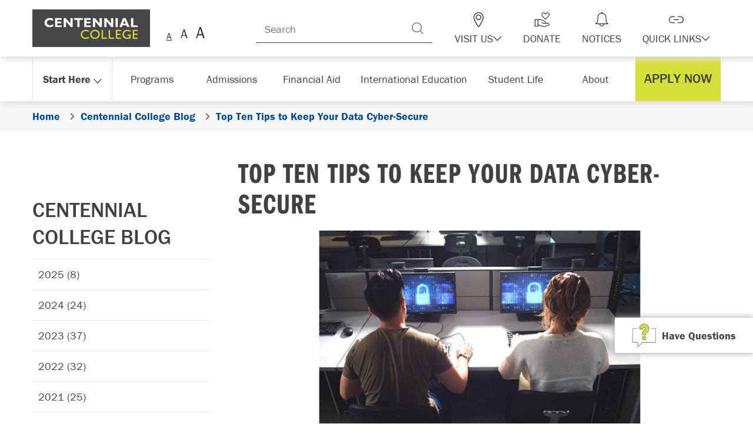

--- FILE ---
content_type: text/html; charset=utf-8
request_url: https://www.centennialcollege.ca/centennial-college-blog/2018/october/18/top-ten-tips-to-keep-your-data-cyber-secure
body_size: 32577
content:

    <!doctype html> 
        <html lang="en-ca"> 
        <head>
            <meta charset="UTF-8">
            <meta name="viewport" content="width=device-width,initial-scale=1,shrink-to-fit=no">
            <meta name="locale" content="en_CA">
            <meta name="theme-color" content="#D4DF38">
            <link rel="icon" href="/favicon.ico" />     
            <title>Centennial College - Top Ten Tips to Keep Your Data Cyber-Secure</title><meta name="keywords" content="Cybersecurity, Cybersecurity Program at Centennial, Tips,"><meta name="description" content="Right here, right now, during Cybersecurity month, you need to keep your data secure. Here’s ten of the most important things you need to do." /><meta property="og:title" content="Centennial College - Top Ten Tips to Keep Your Data Cyber-Secure"><meta property="og:description" content="Right here, right now, during Cybersecurity month, you need to keep your data secure. Here’s ten of the most important things you need to do."><meta property="og:type" content="website" /><meta property="og:url" content="https://www.centennialcollege.ca/centennial-college-blog/2018/october/18/top-ten-tips-to-keep-your-data-cyber-secure" /><link rel="canonical" href="https://www.centennialcollege.ca/centennial-college-blog/2018/october/18/top-ten-tips-to-keep-your-data-cyber-secure" /><script>
                    !function(e,n,t,o,d){e.eedl||(e.mpDl=e.mpDl||[],e.eedl=function(){e.mpDl.push([].slice.call(arguments))});function i(e,t,o){if(!n.getElementById(e)){var d=n.createElement('script'),i=n.scripts[0];d.id=e,d.src=t,d.async=!!o,i?i.parentNode.insertBefore(d,i):n.head.appendChild(d)}}i('mp-idl-sdk','https://'+t+'/idl/'+o+'/idl.js',!1),i('mp-sdk','https://'+t+'/c-sdk/'+d+'.js',!0)}(window,document,'mp.centennialcollege.ca','cntnl','MPsm3s5qu0z3dfu96hr50uo');
                    </script><meta property="og:image" content="https://cdn.centennialcollege.ca/ccwiden/content/1ervaqgd8d/jpeg/Cyber-security-08.jpg?crop=false&position=c&q=80&color=ffffffff&u=qeyxqw&w=500&h=300" />            
            <link href="https://use.typekit.net/uvb4mri.css" rel="stylesheet">
            <link href="https://cdnjs.cloudflare.com/ajax/libs/normalize/8.0.1/normalize.min.css" rel="stylesheet"><link href="/css/menu.919dc6e267b63f53d376.css" rel="stylesheet"><link href="/css/slider.9c386099c518b5266343.css" rel="stylesheet"><link href="/css/tabs.3c09133930ce096487b3.css" rel="stylesheet"><link href="/css/form-utils.f9f3eebf35b1096079fa.css" rel="stylesheet"><link href="/css/accordion.d3d0541901f8298ece4b.css" rel="stylesheet">
            <style data-styled="true" data-styled-version="5.3.3">.fpMbZf{display:inline-block;position:relative;-webkit-transition:0.35s;transition:0.35s;-webkit-text-decoration:none;text-decoration:none;cursor:pointer;-webkit-text-decoration:none;text-decoration:none;}/*!sc*/
.sUwXD{display:inline-block;position:relative;-webkit-transition:0.35s;transition:0.35s;-webkit-text-decoration:none;text-decoration:none;cursor:pointer;-webkit-text-decoration:none color:inherit;text-decoration:none color:inherit;color:inherit;}/*!sc*/
.sUwXD:hover{-webkit-text-decoration:underline;text-decoration:underline;}/*!sc*/
.sUwXD:focus{-webkit-text-decoration:underline;text-decoration:underline;}/*!sc*/
data-styled.g1[id="sc-bdvvtL"]{content:"fpMbZf,sUwXD,"}/*!sc*/
.btdEsJ{list-style:none;margin:0;padding:0;}/*!sc*/
data-styled.g2[id="sc-gsDKAQ"]{content:"btdEsJ,"}/*!sc*/
.jtKrxw a{-webkit-text-decoration:none;text-decoration:none;}/*!sc*/
data-styled.g3[id="sc-dkPtRN"]{content:"jtKrxw,"}/*!sc*/
.byBsII{display:-webkit-box;display:-webkit-flex;display:-ms-flexbox;display:flex;-webkit-align-items:center;-webkit-box-align:center;-ms-flex-align:center;align-items:center;}/*!sc*/
@media only screen and (max-width:767px){.byBsII{-webkit-flex-direction:column;-ms-flex-direction:column;flex-direction:column;}}/*!sc*/
.oIhas{display:-webkit-box;display:-webkit-flex;display:-ms-flexbox;display:flex;-webkit-align-items:center;-webkit-box-align:center;-ms-flex-align:center;align-items:center;-webkit-flex-direction:column;-ms-flex-direction:column;flex-direction:column;}/*!sc*/
@media only screen and (max-width:767px){.oIhas{-webkit-flex-direction:column;-ms-flex-direction:column;flex-direction:column;}}/*!sc*/
data-styled.g4[id="sc-hKwDye"]{content:"byBsII,oIhas,"}/*!sc*/
.fFxOzt{position:relative;z-index:1;}/*!sc*/
data-styled.g6[id="sc-jRQBWg"]{content:"fFxOzt,"}/*!sc*/
.hrZfTH{-webkit-transition:0.35s linear;transition:0.35s linear;}/*!sc*/
data-styled.g7[id="sc-gKclnd"]{content:"hrZfTH,"}/*!sc*/
.cErJpZ{display:none;}/*!sc*/
@media (max-width:991px){.cErJpZ{display:block;}}/*!sc*/
.gBLPYA{display:none;}/*!sc*/
@media (min-width:992px){.gBLPYA{display:block;}}/*!sc*/
data-styled.g9[id="AdaptiveRender__BreakpointWrapper-sc-1uh2fag-0"]{content:"cErJpZ,gBLPYA,"}/*!sc*/
.iykYno{display:inline-block;}/*!sc*/
data-styled.g12[id="sc-jrQzAO"]{content:"iykYno,"}/*!sc*/
.cZNkOw{display:-webkit-inline-box;display:-webkit-inline-flex;display:-ms-inline-flexbox;display:inline-flex;-webkit-box-pack:center;-webkit-justify-content:center;-ms-flex-pack:center;justify-content:center;-webkit-align-items:center;-webkit-box-align:center;-ms-flex-align:center;align-items:center;-webkit-appearance:none;-moz-appearance:none;appearance:none;position:relative;text-align:center;line-height:inherit;-webkit-transition:0.15s ease-out;transition:0.15s ease-out;font-family:inherit;cursor:pointer;border:1px solid #ccc;border-radius:2px;padding:13px 25px 12px;min-height:50px;font-size:inherit;background:#f2f2f2;color:#4d4d4d;}/*!sc*/
.cZNkOw:disabled{cursor:not-allowed;}/*!sc*/
.cZNkOw:disabled{background:#f2f2f2;color:#ccc;border-color:#dedede;box-shadow:none;opacity:0.9;}/*!sc*/
.cZNkOw:disabled:hover,.cZNkOw:disabled:focus{background:#f2f2f2;box-shadow:none;}/*!sc*/
.cZNkOw svg{pointer-events:none;}/*!sc*/
.cZNkOw .sc-furwcr{fill:#808080;margin-right:10px;width:18px;height:18px;}/*!sc*/
.cZNkOw:hover,.cZNkOw:focus{-webkit-text-decoration:none;text-decoration:none;}/*!sc*/
.cZNkOw .sc-furwcr{fill:#333333;}/*!sc*/
data-styled.g13[id="sc-kDTinF"]{content:"cZNkOw,"}/*!sc*/
.eydxyJ{display:-webkit-inline-box;display:-webkit-inline-flex;display:-ms-inline-flexbox;display:inline-flex;min-width:5px;max-width:100%;max-height:100%;width:25px;height:25px;}/*!sc*/
.eydxyJ svg{display:inline-block;vertical-align:top;margin:auto;max-width:100%;width:100%;height:100%;fill :#000;}/*!sc*/
.derLWV{display:-webkit-inline-box;display:-webkit-inline-flex;display:-ms-inline-flexbox;display:inline-flex;min-width:5px;max-width:100%;max-height:100%;-webkit-transform:rotate(90deg);-ms-transform:rotate(90deg);transform:rotate(90deg);width:15px;height:15px;}/*!sc*/
.derLWV svg{display:inline-block;vertical-align:top;margin:auto;max-width:100%;width:100%;height:100%;fill :#414142;}/*!sc*/
.gHElzV{display:-webkit-inline-box;display:-webkit-inline-flex;display:-ms-inline-flexbox;display:inline-flex;min-width:5px;max-width:100%;max-height:100%;width:30px;height:30px;}/*!sc*/
.gHElzV svg{display:inline-block;vertical-align:top;margin:auto;max-width:100%;width:100%;height:100%;fill :#000;}/*!sc*/
.hATCJj{display:-webkit-inline-box;display:-webkit-inline-flex;display:-ms-inline-flexbox;display:inline-flex;min-width:5px;max-width:100%;max-height:100%;width:25px;height:25px;}/*!sc*/
.hATCJj svg{display:inline-block;vertical-align:top;margin:auto;max-width:100%;width:100%;height:100%;fill :#414142;}/*!sc*/
.hOeMPl{display:-webkit-inline-box;display:-webkit-inline-flex;display:-ms-inline-flexbox;display:inline-flex;min-width:5px;max-width:100%;max-height:100%;-webkit-transform:rotate(90deg);-ms-transform:rotate(90deg);transform:rotate(90deg);width:14px;height:14px;}/*!sc*/
.hOeMPl svg{display:inline-block;vertical-align:top;margin:auto;max-width:100%;width:100%;height:100%;fill :#414142;}/*!sc*/
.jpMAOj{display:-webkit-inline-box;display:-webkit-inline-flex;display:-ms-inline-flexbox;display:inline-flex;min-width:5px;max-width:100%;max-height:100%;margin:auto;-webkit-align-self:center;-ms-flex-item-align:center;align-self:center;position:absolute;left:0;right:0;bottom:0;top:0;margin:auto;width:30px;height:30px;}/*!sc*/
.jpMAOj svg{display:inline-block;vertical-align:top;margin:auto;max-width:100%;width:100%;height:100%;fill :#414142;}/*!sc*/
.Phiif{display:-webkit-inline-box;display:-webkit-inline-flex;display:-ms-inline-flexbox;display:inline-flex;min-width:5px;max-width:100%;max-height:100%;width:18px;height:18px;}/*!sc*/
.Phiif svg{display:inline-block;vertical-align:top;margin:auto;max-width:100%;width:100%;height:100%;fill :#414142;}/*!sc*/
.iNJkXr{display:-webkit-inline-box;display:-webkit-inline-flex;display:-ms-inline-flexbox;display:inline-flex;min-width:5px;max-width:100%;max-height:100%;width:25px;height:25px;}/*!sc*/
.iNJkXr svg{display:inline-block;vertical-align:top;margin:auto;max-width:100%;width:100%;height:100%;fill :#fff;}/*!sc*/
.jsYRkT{display:-webkit-inline-box;display:-webkit-inline-flex;display:-ms-inline-flexbox;display:inline-flex;min-width:5px;max-width:100%;max-height:100%;width:33px;height:33px;}/*!sc*/
.jsYRkT svg{display:inline-block;vertical-align:top;margin:auto;max-width:100%;width:100%;height:100%;fill :#fff;}/*!sc*/
.iRxfQn{display:-webkit-inline-box;display:-webkit-inline-flex;display:-ms-inline-flexbox;display:inline-flex;min-width:5px;max-width:100%;max-height:100%;width:40px;height:40px;}/*!sc*/
.iRxfQn svg{display:inline-block;vertical-align:top;margin:auto;max-width:100%;width:100%;height:100%;fill :#414142;}/*!sc*/
.iMnBxj{display:-webkit-inline-box;display:-webkit-inline-flex;display:-ms-inline-flexbox;display:inline-flex;min-width:5px;max-width:100%;max-height:100%;width:65px;height:65px;}/*!sc*/
.iMnBxj svg{display:inline-block;vertical-align:top;margin:auto;max-width:100%;width:100%;height:100%;fill :#414142;}/*!sc*/
.jIrBzf{display:-webkit-inline-box;display:-webkit-inline-flex;display:-ms-inline-flexbox;display:inline-flex;min-width:5px;max-width:100%;max-height:100%;-webkit-transform:rotate(180deg);-ms-transform:rotate(180deg);transform:rotate(180deg);width:40px;height:13px;}/*!sc*/
.jIrBzf svg{display:inline-block;vertical-align:top;margin:auto;max-width:100%;width:100%;height:100%;fill :#fff;}/*!sc*/
.ccfIID{display:-webkit-inline-box;display:-webkit-inline-flex;display:-ms-inline-flexbox;display:inline-flex;min-width:5px;max-width:100%;max-height:100%;width:40px;height:40px;}/*!sc*/
.ccfIID svg{display:inline-block;vertical-align:top;margin:auto;max-width:100%;width:100%;height:100%;fill :#fff;}/*!sc*/
data-styled.g14[id="sc-iqseJM"]{content:"eydxyJ,derLWV,gHElzV,hATCJj,hOeMPl,jpMAOj,Phiif,iNJkXr,jsYRkT,iRxfQn,iMnBxj,jIrBzf,ccfIID,"}/*!sc*/
.ATKtk{display:-webkit-box;display:-webkit-flex;display:-ms-flexbox;display:flex;-webkit-align-items:center;-webkit-box-align:center;-ms-flex-align:center;align-items:center;}/*!sc*/
@media only screen and (max-width:991px){.ATKtk{-webkit-flex-direction:column;-ms-flex-direction:column;flex-direction:column;height:35px;width:100%;}}/*!sc*/
data-styled.g18[id="sc-ksdxgE"]{content:"ATKtk,"}/*!sc*/
.fAAYNA{display:block;position:absolute;top:0;left:0;width:100%;height:100%;color:#808080;}/*!sc*/
.fAAYNA:before{content:'A';position:absolute;line-height:1;margin:auto;left:0;right:0;text-align:center;bottom:0;color:#293949;}/*!sc*/
data-styled.g21[id="sc-fFeiMQ"]{content:"fAAYNA,"}/*!sc*/
.jBnshw{border:0;background:transparent;position:relative;display:-webkit-box;display:-webkit-flex;display:-ms-flexbox;display:flex;width:33px;height:25px;padding:0;}/*!sc*/
.jBnshw .sc-fFeiMQ{display:inline-block;position:relative;}/*!sc*/
.jBnshw .sc-fFeiMQ:first-child:before{font-size:12px;width:18px;height:13px;}/*!sc*/
.jBnshw .sc-fFeiMQ:nth-child(2):before{font-size:16px;width:18px;height:17px;}/*!sc*/
.jBnshw .sc-fFeiMQ:nth-child(3):before{font-size:22px;width:24px;height:22px;}/*!sc*/
data-styled.g22[id="sc-bkkeKt"]{content:"jBnshw,"}/*!sc*/
.eJosmN{border:0;background:transparent;float:left;position:relative;display:inline-block;width:25px;height:25px;padding:0;}/*!sc*/
.eJosmN:hover .sc-fFeiMQ:before,.eJosmN:focus .sc-fFeiMQ:before,.eJosmN.active .sc-fFeiMQ:before{-webkit-text-decoration:underline;text-decoration:underline;}/*!sc*/
.eJosmN.active .sc-fFeiMQ{color:#000;}/*!sc*/
.eJosmN:first-child .sc-fFeiMQ:before{font-size:16px;width:18px;height:18px;}/*!sc*/
.eJosmN:nth-child(2) .sc-fFeiMQ:before{font-size:22px;width:24px;height:24px;}/*!sc*/
.eJosmN:nth-child(3) .sc-fFeiMQ:before{font-size:28px;width:30px;height:30px;}/*!sc*/
data-styled.g23[id="sc-ieecCq"]{content:"eJosmN,"}/*!sc*/
.cwSwzA{margin-top:10px;}/*!sc*/
data-styled.g24[id="sc-dJjYzT"]{content:"cwSwzA,"}/*!sc*/
.fOlAhQ{width:100%;margin:0 auto;position:relative;max-width:1200px;padding:0 15px;}/*!sc*/
.fOlAhQ:after{display:table;clear:both;}/*!sc*/
data-styled.g25[id="sc-hGPBjI"]{content:"fOlAhQ,"}/*!sc*/
.gioVVd{background:#2F2F2F;color:#fff;overflow:hidden;position:relative;z-index:2000;}/*!sc*/
data-styled.g26[id="sc-dlVxhl"]{content:"gioVVd,"}/*!sc*/
.jgoTkV{-webkit-transition:0.2s ease-out;transition:0.2s ease-out;padding:0;height:0;}/*!sc*/
data-styled.g27[id="sc-kfPuZi"]{content:"jgoTkV,"}/*!sc*/
.hvVxeX{font-size:inherit;color:inherit;display:inline-block;}/*!sc*/
.hvVxeX .sc-jrQzAO{-webkit-text-decoration:underline;text-decoration:underline;}/*!sc*/
data-styled.g28[id="sc-fKVqWL"]{content:"hvVxeX,"}/*!sc*/
.bxeLZD{background:#fff;}/*!sc*/
.bxeLZD:after{display:table;clear:both;}/*!sc*/
.CEMqE{background:#F7F7F7;}/*!sc*/
.CEMqE:after{display:table;clear:both;}/*!sc*/
.dibDiU{padding:80px 0;background:#fff;}/*!sc*/
.dibDiU:after{display:table;clear:both;}/*!sc*/
@media only screen and (max-width:1024px),only screen and (max-device-width:1024px){.dibDiU{padding:40px 0;}}/*!sc*/
@media only screen and (max-width:767px){.dibDiU{padding:30px 0;}}/*!sc*/
data-styled.g32[id="sc-llYSUQ"]{content:"bxeLZD,CEMqE,dibDiU,"}/*!sc*/
.eBSJao{background:transparent;}/*!sc*/
.czbepM{padding:40px 0;background:transparent;}/*!sc*/
data-styled.g33[id="sc-iJKOTD"]{content:"eBSJao,deTxne,czbepM,"}/*!sc*/
.gsrdiX{padding:20px 0 80px;min-height:calc( 100vh - 500px );}/*!sc*/
data-styled.g34[id="sc-giYglK"]{content:"gsrdiX,"}/*!sc*/
.iqXnsK{padding:0;}/*!sc*/
data-styled.g35[id="sc-ezbkAF"]{content:"iqXnsK,"}/*!sc*/
.kqIqVK{display:-webkit-box;display:-webkit-flex;display:-ms-flexbox;display:flex;-webkit-box-flex:1;-webkit-flex-grow:1;-ms-flex-positive:1;flex-grow:1;background:inherit;padding-left:70px;padding-right:70px;position:relative;-webkit-box-pack:justify;-webkit-justify-content:space-between;-ms-flex-pack:justify;justify-content:space-between;-webkit-align-items:center;-webkit-box-align:center;-ms-flex-align:center;align-items:center;}/*!sc*/
@media only screen and (max-width:991px){.kqIqVK{padding-left:30px;padding-right:30px;}}/*!sc*/
@media only screen and (max-width:767px){.kqIqVK{padding-left:20px;padding-right:20px;}}/*!sc*/
data-styled.g36[id="sc-bYoBSM"]{content:"kqIqVK,"}/*!sc*/
.fxqceM{-webkit-appearance:none;-moz-appearance:none;appearance:none;position:relative;display:-webkit-inline-box;display:-webkit-inline-flex;display:-ms-inline-flexbox;display:inline-flex;-webkit-box-pack:center;-webkit-justify-content:center;-ms-flex-pack:center;justify-content:center;-webkit-align-items:center;-webkit-box-align:center;-ms-flex-align:center;align-items:center;text-align:center;line-height:inherit;-webkit-transition:0.15s ease-out;transition:0.15s ease-out;font-family:inherit;font-size:inherit;cursor:pointer;box-shadow:none;border:none;background:#f2f2f2;border:1px solid #ccc;}/*!sc*/
.fxqceM:disabled{cursor:not-allowed;opacity:0.7;}/*!sc*/
data-styled.g47[id="sc-iAKWXU"]{content:"fxqceM,"}/*!sc*/
.eaovHJ{text-transform:uppercase;font-family:"franklin-gothic-urw",sans-serif;font-weight:500;}/*!sc*/
.deGunR{text-transform:uppercase;font-family:"franklin-gothic-urw-comp",sans-serif;font-variant-ligatures:no-common-ligatures;-webkit-letter-spacing:0.12rem;-moz-letter-spacing:0.12rem;-ms-letter-spacing:0.12rem;letter-spacing:0.12rem;font-weight:600;}/*!sc*/
data-styled.g48[id="sc-efQSVx"]{content:"dwIetz,eaovHJ,deGunR,"}/*!sc*/
.hiSjkt{background:#fff;border:none;}/*!sc*/
.hiSjkt > .sc-efQSVx{display:-webkit-box;display:-webkit-flex;display:-ms-flexbox;display:flex;-webkit-align-items:center;-webkit-box-align:center;-ms-flex-align:center;align-items:center;}/*!sc*/
data-styled.g49[id="sc-cTAqQK"]{content:"hiSjkt,"}/*!sc*/
.kytHpl{-webkit-transition:0.35s;transition:0.35s;pointer-events:none;}/*!sc*/
.kytHpl > span{display:inline-block;width:100%;height:100%;}/*!sc*/
data-styled.g50[id="sc-jObWnj"]{content:"kytHpl,"}/*!sc*/
.VtMne{position:relative;cursor:pointer;color:inherit;-webkit-transition:0.1s;transition:0.1s;}/*!sc*/
.VtMne:before,.VtMne:after{-webkit-transition:inherit;transition:inherit;position:absolute;}/*!sc*/
.VtMne:hover,.VtMne:focus{-webkit-transition:0.35s;transition:0.35s;}/*!sc*/
data-styled.g53[id="sc-cNKqjZ"]{content:"VtMne,"}/*!sc*/
.FIZVY{display:-webkit-inline-box;display:-webkit-inline-flex;display:-ms-inline-flexbox;display:inline-flex;-webkit-align-items:center;-webkit-box-align:center;-ms-flex-align:center;align-items:center;-webkit-box-pack:center;-webkit-justify-content:center;-ms-flex-pack:center;justify-content:center;padding:12px 20px 11px;border-radius:1px;text-align:center;font-size:2.2222222222222223rem;-webkit-transition:0.15s;transition:0.15s;-webkit-text-decoration:none !important;text-decoration:none !important;background:#D4DF38;border:none;}/*!sc*/
.FIZVY .sc-efQSVx{color:#414142;}/*!sc*/
.FIZVY:hover,.FIZVY:focus{-webkit-text-decoration:none !important;text-decoration:none !important;background:#414142;}/*!sc*/
.FIZVY:hover .sc-jObWnj svg,.FIZVY:focus .sc-jObWnj svg{fill:#D4DF38;}/*!sc*/
.FIZVY:hover .sc-efQSVx,.FIZVY:focus .sc-efQSVx{color:#D4DF38;}/*!sc*/
@media only screen and (min-width:992px){}/*!sc*/
@media only screen and (max-width:767px){.FIZVY{width:100%;}}/*!sc*/
.FIZVY .sc-efQSVx{line-height:1.2;}/*!sc*/
@media only screen and (max-width:991px){.FIZVY .sc-efQSVx{line-height:1.1;}}/*!sc*/
.FIZVY .sc-efQSVx,.FIZVY .sc-jObWnj{z-index:2;}/*!sc*/
.FIZVY > span + span{margin-left:5px;-webkit-transition:inherit;transition:inherit;}/*!sc*/
.eqhZOb{display:-webkit-inline-box;display:-webkit-inline-flex;display:-ms-inline-flexbox;display:inline-flex;-webkit-align-items:center;-webkit-box-align:center;-ms-flex-align:center;align-items:center;-webkit-box-pack:center;-webkit-justify-content:center;-ms-flex-pack:center;justify-content:center;padding:12px 20px 11px;border-radius:1px;text-align:center;font-size:2.4444444444444446rem;-webkit-transition:0.15s;transition:0.15s;-webkit-text-decoration:none !important;text-decoration:none !important;padding-right:65px;background:#fff;border:1px solid #414142;}/*!sc*/
.eqhZOb .sc-efQSVx{color:#414142;}/*!sc*/
.eqhZOb:hover,.eqhZOb:focus{-webkit-text-decoration:none !important;text-decoration:none !important;}/*!sc*/
.eqhZOb:hover .sc-efQSVx,.eqhZOb:focus .sc-efQSVx{color:#414142;}/*!sc*/
.eqhZOb:before{content:'';position:absolute;top:15%;bottom:15%;right:50px;width:1px;height:70%;background:#414142;}/*!sc*/
.eqhZOb:hover:before,.eqhZOb:focus:before{background:#414142;}/*!sc*/
.eqhZOb:after{content:"";position:absolute;-webkit-transition:inherit;transition:inherit;top:0;bottom:0;left:0;width:0;}/*!sc*/
.eqhZOb:hover:after,.eqhZOb:focus:after{width:calc(100% - 50px);background:#D4DF38;}/*!sc*/
.eqhZOb .sc-jObWnj{position:absolute;top:0;bottom:0;right:15px;margin:auto 0;}/*!sc*/
.eqhZOb:hover .sc-jObWnj,.eqhZOb:focus .sc-jObWnj{-webkit-transform:translateX(2px);-ms-transform:translateX(2px);transform:translateX(2px);}/*!sc*/
@media only screen and (min-width:992px){}/*!sc*/
@media only screen and (max-width:767px){.eqhZOb{width:100%;}}/*!sc*/
.eqhZOb .sc-efQSVx{line-height:1.2;}/*!sc*/
@media only screen and (max-width:991px){.eqhZOb .sc-efQSVx{line-height:1.1;}}/*!sc*/
.eqhZOb .sc-efQSVx,.eqhZOb .sc-jObWnj{z-index:2;}/*!sc*/
.eqhZOb > span + span{margin-left:5px;-webkit-transition:inherit;transition:inherit;}/*!sc*/
data-styled.g54[id="sc-AjmGg"]{content:"FIZVY,eqhZOb,"}/*!sc*/
.dkQSod{display:-webkit-box;display:-webkit-flex;display:-ms-flexbox;display:flex;-webkit-flex-direction:column;-ms-flex-direction:column;flex-direction:column;}/*!sc*/
.dkQSod .sc-khQegj{max-width:100%;}/*!sc*/
.dkQSod li + li{margin-top:20px;}/*!sc*/
.dkQSod .sc-khQegj{width:100%;}/*!sc*/
@media only screen and (max-width:991px){.dkQSod{-webkit-flex-direction:column;-ms-flex-direction:column;flex-direction:column;width:100%;}.dkQSod li{width:100%;}.dkQSod li + li{margin-top:20px;margin-left:0px;}}/*!sc*/
data-styled.g57[id="sc-jgrJph"]{content:"dkQSod,"}/*!sc*/
.bCklsF{color:inherit;margin:5px 0 20px;}/*!sc*/
data-styled.g58[id="sc-gSQFLo"]{content:"bCklsF,"}/*!sc*/
.hwoDZs{text-transform:uppercase;}/*!sc*/
data-styled.g59[id="sc-lbhJGD"]{content:"hwoDZs,fpwIQT,"}/*!sc*/
.ReactModal__Overlay{background-color:rgba(0,0,0,0.35) !important;z-index:2000;overflow:auto;display:-webkit-box;display:-webkit-flex;display:-ms-flexbox;display:flex;-webkit-align-items:center;-webkit-box-align:center;-ms-flex-align:center;align-items:center;-webkit-box-pack:center;-webkit-justify-content:center;-ms-flex-pack:center;justify-content:center;}/*!sc*/
.ReactModal__Body--open{overflow:hidden;}/*!sc*/
data-styled.g72[id="sc-global-bpmjwd1"]{content:"sc-global-bpmjwd1,"}/*!sc*/
.gsaVsz{background:#fff;box-shadow:0 0 20px 3px rgba(0,0,0,0.4);outline:none;border-radius:5px;overflow:visible;width:100%;margin:30px 10px 30px;position:relative;max-width:768px;}/*!sc*/
@media only screen and (max-width:991px){.gsaVsz > div{width:100%;}}/*!sc*/
@media only screen and (max-width:767px){.gsaVsz{border-radius:0;margin:0;position:fixed;top:0;bottom:0;left:0;right:0;}.gsaVsz form{padding-bottom:110px;}.gsaVsz .sc-TBWPX{height:100%;overflow-y:auto;}.gsaVsz .sc-dvQaRk,.gsaVsz .sc-jIkXHa{border-radius:0;}.gsaVsz .sc-jIkXHa{position:fixed;bottom:0;left:0;right:0;}}/*!sc*/
data-styled.g77[id="sc-jOxtWs"]{content:"gsaVsz,"}/*!sc*/
.jOgVWh header button{padding:10px;z-index:1;}/*!sc*/
.jOgVWh header button:hover{background:#F7F7F7;}/*!sc*/
.jOgVWh header button svg{width:25px;height:25px;}/*!sc*/
data-styled.g78[id="sc-hmjpVf"]{content:"jOgVWh,"}/*!sc*/
.ReactModal__Overlay.ReactModal__Overlay--after-open{background-color:transparent !important;top:0;left:0;bottom:0;right:0;width:100%;height:100%;-webkit-flex-direction:column;-ms-flex-direction:column;flex-direction:column;-webkit-box-pack:start;-webkit-justify-content:flex-start;-ms-flex-pack:start;justify-content:flex-start;padding:20px 0;}/*!sc*/
.ReactModal__Overlay.ReactModal__Overlay--after-open:before{content:"";position:fixed;top:0;left:0;width:100%;height:100%;background:rgba(0,0,0,0.8) !important;}/*!sc*/
.ReactModal__Content{opacity:1;margin:auto;}/*!sc*/
@media only screen and (max-width:991px){.ReactModal__Content{overflow-y:auto;}}/*!sc*/
.ReactModal__Content form{padding-bottom:0;}/*!sc*/
data-styled.g79[id="sc-global-hYzncp1"]{content:"sc-global-hYzncp1,"}/*!sc*/
.bpEZdz{font-weight:500;font-size:2.4444444444444446rem;}/*!sc*/
data-styled.g96[id="sc-brSvTw"]{content:"bpEZdz,"}/*!sc*/
.jhvgAK{border:1px solid #ccc;font-family:inherit;padding:15px 15px 12px 15px;line-height:1.2;-webkit-appearance:none;-moz-appearance:none;appearance:none;border-radius:2px;height:50px;width:100%;max-width:767px;}/*!sc*/
.jhvgAK:disabled{cursor:not-allowed;background:#e5e5e5;}/*!sc*/
.jhvgAK:focus{box-shadow:0 0 10px -2px #0789b9;border-color:#0789b9;outline:none;}/*!sc*/
.jhvgAK.invalid,.jhvgAK:invalid{border-color:#cc0000;box-shadow:none;background:#FFF2F2;}/*!sc*/
.jhvgAK.invalid:focus,.jhvgAK:invalid:focus{box-shadow:0 0 10px -2px #cc0000;}/*!sc*/
data-styled.g103[id="sc-ilfuhL"]{content:"jhvgAK,"}/*!sc*/
.fxPkFX{opacity:0;}/*!sc*/
data-styled.g119[id="sc-jlRLRk"]{content:"fxPkFX,"}/*!sc*/
.iTzVla{-webkit-transition:all 0.35s;transition:all 0.35s;}/*!sc*/
data-styled.g120[id="sc-dUbtfd"]{content:"iTzVla,"}/*!sc*/
.vBalR{display:inline-block;}/*!sc*/
.vBalR a{display:block;}/*!sc*/
.vBalR svg{position:relative;display:inherit;width:100%;height:100%;}/*!sc*/
.vBalR img{position:relative;display:inherit;width:100%;height:auto;}/*!sc*/
data-styled.g122[id="sc-cbTzjv"]{content:"vBalR,"}/*!sc*/
.hlwGab img{max-width:200px;max-height:80px;width:auto;}/*!sc*/
@media only screen and (max-width:991px){.hlwGab img{max-height:50px;}}/*!sc*/
data-styled.g123[id="sc-hjGZqJ"]{content:"hlwGab,"}/*!sc*/
.dHOwJE .gsc-control-cse{border:0 !important;padding:0 !important;}/*!sc*/
.dHOwJE .gsc-control-cse,.dHOwJE .gsc-control-cse *{font-family:inherit !important;}/*!sc*/
.dHOwJE .gsc-control-cse,.dHOwJE .gsc-control-cse .gsc-table-result{font-size:2rem !important;}/*!sc*/
.dHOwJE .gsc-control-cse table{margin:0 0 20px !important;}/*!sc*/
.dHOwJE .gsc-control-cse table tr:hover td{background:#fff !important;}/*!sc*/
.dHOwJE .gsc-control-cse table .gsc-result-info{padding:0 !important;font-size:1.7777777777777777rem !important;}/*!sc*/
.dHOwJE .gs-promotion{border:2px solid #414142 !important;}/*!sc*/
.dHOwJE .gs-visibleUrl .promotion-text-cell,.dHOwJE .gs-visibleUrl .gs-snippet{font-size:1.7777777777777777rem !important;}/*!sc*/
.dHOwJE .gsc-above-wrapper-area{border:0 !important;padding:0 !important;}/*!sc*/
.dHOwJE .gs-title{font-size:2.4444444444444446rem !important;color:#004C97 !important;font-weight:500 !important;}/*!sc*/
.dHOwJE .gs-title b{font-size:inherit !important;font-weight:700 !important;font-style:italic !important;}/*!sc*/
.dHOwJE .gs-visibleUrl-breadcrumb{font-size:1.7777777777777777rem !important;}/*!sc*/
.dHOwJE .gsc-result{border:0 !important;padding:0 !important;margin:30px 0 !important;line-height:1.5 !important;}/*!sc*/
.dHOwJE .gsc-cursor{display:-webkit-box !important;display:-webkit-flex !important;display:-ms-flexbox !important;display:flex !important;-webkit-box-pack:center;-webkit-justify-content:center;-ms-flex-pack:center;justify-content:center;}/*!sc*/
.dHOwJE .gsc-cursor-page{color:#004C97 !important;background:#fff !important;border:none !important;padding:10px !important;margin:0 !important;}/*!sc*/
.dHOwJE .gsc-cursor-page.gsc-cursor-current-page{-webkit-text-decoration:underline !important;text-decoration:underline !important;}/*!sc*/
data-styled.g173[id="sc-gXRojI"]{content:"dHOwJE,"}/*!sc*/
.eddrwo{color:#414142;}/*!sc*/
.eddrwo a:not(.sc-khQegj){color:#004C97;font-weight:600;-webkit-text-decoration:none;text-decoration:none;}/*!sc*/
.eddrwo a:not(.sc-khQegj):hover,.eddrwo a:not(.sc-khQegj):focus{-webkit-text-decoration:underline;text-decoration:underline;}/*!sc*/
.eddrwo p{margin-bottom:20px;}/*!sc*/
.eddrwo li{margin:10px 0;line-height:1.7;}/*!sc*/
.eddrwo table{table-layout:auto;border-collapse:collapse;width:100%;margin-bottom:70px;}/*!sc*/
@media only screen and (max-width:991px){.eddrwo table{margin-bottom:20px;}}/*!sc*/
.eddrwo table thead td,.eddrwo table th{font-size:2.4444444444444446rem;font-weight:500;}/*!sc*/
.eddrwo table th,.eddrwo table td{-webkit-transition:0.15s;transition:0.15s;padding:15px 15px 15px 0;vertical-align:top;word-break:break-word;background:#fff;text-align:left;}/*!sc*/
@media only screen and (max-width:991px){.eddrwo table th,.eddrwo table td{background:none;}}/*!sc*/
@media only screen and (max-width:991px){.eddrwo table th,.eddrwo table td{padding:10px 5px 10px 0;}}/*!sc*/
.eddrwo table tbody tr:nth-child(even) td{background:#F7F7F7;}/*!sc*/
@media only screen and (max-width:991px){.eddrwo table tbody tr:nth-child(even) td{background:none !important;}}/*!sc*/
.eddrwo table tbody tr:hover td{background:#EDF2B6 !important;}/*!sc*/
@media only screen and (max-width:991px){.eddrwo table tbody tr:hover td{background:none !important;}}/*!sc*/
.eddrwo table tr:last-child td,.eddrwo table tr:last-child th{border-bottom:3px solid #414142;}/*!sc*/
@media only screen and (max-width:991px){.eddrwo table tr:last-child td,.eddrwo table tr:last-child th{border-bottom:none;}}/*!sc*/
.eddrwo table.mobile-tbl{display:none;}/*!sc*/
@media only screen and (max-width:991px){.eddrwo table.tbl{display:none;}.eddrwo table.mobile-tbl{display:table;}.eddrwo table tbody{width:100%;display:table;border-top:3px solid #414142;border-bottom:3px solid #414142;}.eddrwo table tbody tr:hover{background:#EDF2B6 !important;}.eddrwo table tr:nth-child(even){background:#F7F7F7;}.eddrwo table tr > tr{width:100%;}.eddrwo table td,.eddrwo table th{width:50%;padding:10px 20px;vertical-align:middle;}.eddrwo table th{font-size:2rem;text-align:center;}@media only screen and (max-width:480px){.eddrwo table th{text-align:left;}}.eddrwo table td{text-align:center;}@media only screen and (max-width:480px){.eddrwo table td{text-align:right;}}}/*!sc*/
.eddrwo hr:not(.md-divider){display:block;width:100%;margin:20px 0;border-top:1px solid #E3E3E3;position:relative;}/*!sc*/
.eddrwo hr:not(.md-divider):before{content:'';position:absolute;top:0;left:0;width:40%;height:8px;background:#D4DF38;}/*!sc*/
data-styled.g174[id="sc-bGaVxB"]{content:"eddrwo,"}/*!sc*/
.jSiPKb .sc-lbhJGD{line-height:1.1;}/*!sc*/
data-styled.g175[id="sc-fydGpi"]{content:"jSiPKb,"}/*!sc*/
.iUQyZP{margin:15px 0;}/*!sc*/
@media only screen and (max-width:991px){.iUQyZP{margin:5px 0;}}/*!sc*/
data-styled.g176[id="sc-gnnDb"]{content:"iUQyZP,"}/*!sc*/
.hVdAwY{display:block;width:100%;}/*!sc*/
data-styled.g177[id="sc-cjrPHo"]{content:"hVdAwY,"}/*!sc*/
.lzHIz li{position:relative;}/*!sc*/
data-styled.g183[id="sc-ehIJor"]{content:"lzHIz,"}/*!sc*/
.ciQMcB{display:-webkit-box;display:-webkit-flex;display:-ms-flexbox;display:flex;}/*!sc*/
@media only screen and (max-width:991px){.ciQMcB{-webkit-flex-direction:column;-ms-flex-direction:column;flex-direction:column;}.ciQMcB nav{width:100%;}}/*!sc*/
.ciQMcB a{padding:5px;}/*!sc*/
@media only screen and (max-width:991px){.ciQMcB a{padding:15px 0px;}}/*!sc*/
.ciQMcB ul{display:-webkit-box;display:-webkit-flex;display:-ms-flexbox;display:flex;-webkit-align-items:flex-start;-webkit-box-align:flex-start;-ms-flex-align:flex-start;align-items:flex-start;margin-right:50px;}/*!sc*/
.ciQMcB ul li a:hover,.ciQMcB ul li a:focus{-webkit-text-decoration:underline;text-decoration:underline;}/*!sc*/
@media only screen and (max-width:991px){.ciQMcB ul{margin:0;border-top:1px solid #414142;}.ciQMcB ul li{width:100%;text-align:center;border-bottom:1px solid #414142;}}/*!sc*/
data-styled.g191[id="sc-cvlWTT"]{content:"ciQMcB,"}/*!sc*/
.jYXQys{background:inherit;height:45px;width:45px;}/*!sc*/
data-styled.g192[id="sc-fTQvRK"]{content:"jYXQys,"}/*!sc*/
.fOcZaU .sc-cxpSdN{display:-webkit-box;display:-webkit-flex;display:-ms-flexbox;display:flex;-webkit-box-pack:end;-webkit-justify-content:end;-ms-flex-pack:end;justify-content:end;}/*!sc*/
data-styled.g194[id="sc-hRMWxn"]{content:"fOcZaU,"}/*!sc*/
.gJzSmI{display:-webkit-box;display:-webkit-flex;display:-ms-flexbox;display:flex;margin:40px 0 100px;}/*!sc*/
@media only screen and (max-width:991px){.gJzSmI{-webkit-flex-direction:column;-ms-flex-direction:column;flex-direction:column;margin:10px 0 50px;}}/*!sc*/
.gJzSmI .sc-ezbkAF{-webkit-flex:1;-ms-flex:1;flex:1;}/*!sc*/
data-styled.g203[id="sc-ckRZPU"]{content:"gJzSmI,"}/*!sc*/
.hldlEG{font-size:1.7777777777777777rem;padding:5px 0px;display:-webkit-box;display:-webkit-flex;display:-ms-flexbox;display:flex;}/*!sc*/
.hldlEG .sc-jObWnj{min-width:30px;}/*!sc*/
.hldlEG .sc-jObWnj{margin-right:10px;}/*!sc*/
.hldlEG .sc-jObWnj + *{margin-top:5px;}/*!sc*/
.hldlEG a{color:#004C97;-webkit-text-decoration:none;text-decoration:none;font-weight:600;}/*!sc*/
.hldlEG a:hover,.hldlEG a:focus{-webkit-text-decoration:underline;text-decoration:underline;}/*!sc*/
data-styled.g205[id="sc-ciFQTS"]{content:"hldlEG,"}/*!sc*/
.dChAPw{margin-bottom:30px;}/*!sc*/
data-styled.g206[id="sc-kHdrYz"]{content:"dChAPw,"}/*!sc*/
.gPSQxF strong{display:block;margin-bottom:10px;}/*!sc*/
.gPSQxF p{margin:0;}/*!sc*/
data-styled.g207[id="sc-bzPmhk"]{content:"gPSQxF,"}/*!sc*/
.khZmLV{opacity:0 !important;width:0 !important;height:0 !important;position:absolute !important;top:0 !important;left:0 !important;right:0 !important;bottom:0 !important;font-size:0 !important;background:transparent !important;}/*!sc*/
data-styled.g219[id="sc-iseIHH"]{content:"khZmLV,"}/*!sc*/
.bksdWc{position:relative;border-radius:50%;margin-right:10px;background:#fff;border:1px solid #808080;background:#fff;border-color:#808080;width:20px;height:20px;}/*!sc*/
.bksdWc:before{opacity:0;content:'';background:#414142;position:absolute;display:block;border-radius:50%;border:0;top:0;left:0;right:0;bottom:0;margin:auto;-webkit-transition:0.15s ease;transition:0.15s ease;-webkit-transform:scale(0);-ms-transform:scale(0);transform:scale(0);opacity:1;-webkit-transform:scale(1);-ms-transform:scale(1);transform:scale(1);width:16px;height:16px;}/*!sc*/
.jZEaPU{position:relative;border-radius:50%;margin-right:10px;background:#fff;border:1px solid #808080;width:20px;height:20px;}/*!sc*/
.jZEaPU:before{opacity:0;content:'';background:#414142;position:absolute;display:block;border-radius:50%;border:0;top:0;left:0;right:0;bottom:0;margin:auto;-webkit-transition:0.15s ease;transition:0.15s ease;-webkit-transform:scale(0);-ms-transform:scale(0);transform:scale(0);width:16px;height:16px;}/*!sc*/
data-styled.g220[id="sc-ezHhwS"]{content:"bksdWc,jZEaPU,"}/*!sc*/
.fDhafj{position:relative;display:-webkit-inline-box;display:-webkit-inline-flex;display:-ms-inline-flexbox;display:inline-flex;-webkit-align-items:center;-webkit-box-align:center;-ms-flex-align:center;align-items:center;cursor:pointer;}/*!sc*/
data-styled.g222[id="sc-gJbFto"]{content:"fDhafj,"}/*!sc*/
.jqrupA{display:-webkit-box;display:-webkit-flex;display:-ms-flexbox;display:flex;margin-bottom:10px;}/*!sc*/
data-styled.g223[id="sc-eJRTFu"]{content:"jqrupA,"}/*!sc*/
.edwQzz{padding-left:5px;}/*!sc*/
data-styled.g224[id="sc-fGoOlv"]{content:"edwQzz,"}/*!sc*/
.gOdDRS{display:-webkit-box;display:-webkit-flex;display:-ms-flexbox;display:flex;}/*!sc*/
.gOdDRS .sc-fGoOlv + .sc-fGoOlv{margin-left:35px;}/*!sc*/
data-styled.g225[id="sc-hlGDCY"]{content:"gOdDRS,"}/*!sc*/
.dOdYeK{padding:0;border:0 none;margin-bottom:5px;}/*!sc*/
data-styled.g226[id="sc-iidyiZ"]{content:"dOdYeK,"}/*!sc*/
.hbJIEV{margin-bottom:25px;position:relative;display:-webkit-box;display:-webkit-flex;display:-ms-flexbox;display:flex;-webkit-flex-direction:column;-ms-flex-direction:column;flex-direction:column;}/*!sc*/
@media only screen and (max-width:767px){.hbJIEV{margin-bottom:50px;}}/*!sc*/
.hbJIEV .sc-eBTqsU + .sc-jrQzAO{margin-top:5px;color:#cc0000;}/*!sc*/
data-styled.g227[id="sc-dYPfWK"]{content:"hbJIEV,"}/*!sc*/
.bSLwPy ul li{line-height:1.2;}/*!sc*/
data-styled.g228[id="sc-eVmaCL"]{content:"bSLwPy,"}/*!sc*/
.kOKpmw{display:inline-block;position:relative;width:100%;max-width:630px;padding-right:60px;}/*!sc*/
.kOKpmw input[type='search']::-ms-clear{display:none;width:0;height:0;}/*!sc*/
.kOKpmw input[type='search']::-ms-reveal{display:none;width:0;height:0;}/*!sc*/
.kOKpmw input[type='search']::-webkit-search-decoration,.kOKpmw input[type='search']::-webkit-search-cancel-button,.kOKpmw input[type='search']::-webkit-search-results-button,.kOKpmw input[type='search']::-webkit-search-results-decoration{display:none;}/*!sc*/
.kOKpmw .sc-jrQzAO{margin-top:5px;}/*!sc*/
data-styled.g236[id="sc-knKHOI"]{content:"kOKpmw,"}/*!sc*/
.kOwYxX{position:relative;}/*!sc*/
data-styled.g237[id="sc-kTqLtj"]{content:"kOwYxX,"}/*!sc*/
.dvJtmN{padding-right:40px;max-width:none;-webkit-appearance:none;-moz-appearance:none;appearance:none;}/*!sc*/
data-styled.g238[id="sc-haTkiu"]{content:"dvJtmN,"}/*!sc*/
.htmjuM{display:inline-block;position:absolute;width:50px;height:50px;top:0;right:0;bottom:0;}/*!sc*/
.htmjuM svg{position:absolute;top:0;bottom:0;left:0;right:0;margin:auto;width:20px;height:20px;fill:#808080;}/*!sc*/
data-styled.g240[id="sc-jCHUfY"]{content:"htmjuM,"}/*!sc*/
.GGHab input{background:#fff;}/*!sc*/
data-styled.g241[id="sc-bLdqUH"]{content:"GGHab,"}/*!sc*/
.yOLZn{background:#fff;max-width:300px;width:100%;}/*!sc*/
.yOLZn ul{margin-bottom:10px;}/*!sc*/
@media only screen and (max-width:1199px){.yOLZn{max-width:600px;}}/*!sc*/
@media only screen and (max-width:991px){.yOLZn{box-shadow:none;max-width:none;}}/*!sc*/
.yOLZn .sc-lbhJGD{margin:0;}/*!sc*/
data-styled.g242[id="sc-jibziO"]{content:"yOLZn,"}/*!sc*/
.cvLLnE{margin:5px 0 !important;}/*!sc*/
.cvLLnE label > span:first-of-type{border-color:#414142;}/*!sc*/
data-styled.g243[id="sc-emDsmM"]{content:"cvLLnE,"}/*!sc*/
.eMzkFg{position:relative;}/*!sc*/
data-styled.g244[id="sc-bvFjSx"]{content:"eMzkFg,"}/*!sc*/
.fPhdJY{background:#fff;border:1px solid #414142;padding-right:120px;-webkit-appearance:none;-moz-appearance:none;appearance:none;height:40px;padding:0;padding-right:30px;border:none;border-bottom:1px solid #414142;}/*!sc*/
.fPhdJY:hover,.fPhdJY:focus{box-shadow:none;border-color:#414142;}/*!sc*/
@media only screen and (max-width:991px){.fPhdJY{padding-right:50px;}}/*!sc*/
data-styled.g245[id="sc-ekrjqK"]{content:"fPhdJY,"}/*!sc*/
.fDgmCA{padding:0;width:50px;right:-10px;background:inherit;position:absolute;top:0;bottom:0;height:100%;}/*!sc*/
.fDgmCA svg{fill: #000;}/*!sc*/
@media only screen and (max-width:991px){.fDgmCA{padding:10px;width:50px;}}/*!sc*/
data-styled.g246[id="sc-bttaWv"]{content:"fDgmCA,"}/*!sc*/
.hbVvRj{margin-top:5px;padding:5px 10px;font-weight:500;background:#cc0000;color:#fff;border-radius:2px;display:none;}/*!sc*/
data-styled.g247[id="sc-kNzDjo"]{content:"hbVvRj,"}/*!sc*/
.eDIErm{width:100%;padding:0;}/*!sc*/
.eDIErm input{border:none;border-radius:0;border-bottom:1px solid #414142;padding-right:50px;-webkit-transition:0.15s;transition:0.15s;}/*!sc*/
.eDIErm input:focus{box-shadow:0px 7px 10px -15px #D4DF38;border:none;border-bottom:1px solid #414142;}/*!sc*/
.eDIErm button{border:none;min-height:0;background:inherit;bottom:1px;}/*!sc*/
.eDIErm button > svg{fill:#414142;width:25px;height:25px;}/*!sc*/
data-styled.g249[id="sc-kLnunm"]{content:"eDIErm,"}/*!sc*/
.jOhXtM{background:transparent;}/*!sc*/
.jOhXtM > div{display:-webkit-box;display:-webkit-flex;display:-ms-flexbox;display:flex;-webkit-flex-direction:column;-ms-flex-direction:column;flex-direction:column;-webkit-box-pack:center;-webkit-justify-content:center;-ms-flex-pack:center;justify-content:center;-webkit-align-items:center;-webkit-box-align:center;-ms-flex-align:center;align-items:center;height:100%;background:rgba(0,0,0,0.75);-webkit-backdrop-filter:blur(5px);backdrop-filter:blur(5px);}/*!sc*/
.jOhXtM header button svg{width:100%;height:100%;fill:#fff;}/*!sc*/
.jOhXtM header span{width:20px;height:20px;}/*!sc*/
.jOhXtM form{padding:0;width:100%;max-width:500px;}/*!sc*/
.jOhXtM form > div{margin:0 15px;padding:0;min-height:50px;}/*!sc*/
data-styled.g251[id="sc-fIITEw"]{content:"jOhXtM,"}/*!sc*/
.kavkPG{width:100%;max-width:500px;}/*!sc*/
.kavkPG img{width:100%;}/*!sc*/
data-styled.g252[id="sc-cRKLkh"]{content:"kavkPG,"}/*!sc*/
.eFXTSb{width:100%;}/*!sc*/
.eFXTSb li{width:100%;border-top:1px solid #E3E3E3;}/*!sc*/
data-styled.g253[id="sc-lheXJl"]{content:"eFXTSb,"}/*!sc*/
.fBgRzV{padding:15px 10px;width:100%;}/*!sc*/
.fBgRzV:hover,.fBgRzV:focus{font-weight:500;background:#D4DF38;}/*!sc*/
data-styled.g256[id="sc-hmvnCu"]{content:"fBgRzV,"}/*!sc*/
.cUFmwU{margin-bottom:30px;}/*!sc*/
data-styled.g257[id="sc-gsFzgR"]{content:"cUFmwU,"}/*!sc*/
.eWGAvb{margin:0 0 15px;}/*!sc*/
data-styled.g259[id="sc-gqtqkP"]{content:"eWGAvb,"}/*!sc*/
.jAiyvi{width:100%;max-width:300px;margin-top:70px;overflow:hidden;margin-right:calc(50 / 1170 * 100%);}/*!sc*/
@media only screen and (max-width:991px){.jAiyvi{margin:0;max-width:none;}}/*!sc*/
.jAiyvi > h2{color:#004C97;font-size:3.3333333333333335rem;}/*!sc*/
.jAiyvi h3{font-size:2.6666666666666665rem;}/*!sc*/
data-styled.g260[id="sc-cxVPaa"]{content:"jAiyvi,"}/*!sc*/
.bvaIzw{background-color:#fafafa;margin-bottom:15px;padding:10px 0;font-size:inherit;color:inherit;}/*!sc*/
.bvaIzw:after{content:'';display:table;clear:both;}/*!sc*/
.bvaIzw > div{padding:0;}/*!sc*/
.bvaIzw .sc-gsDKAQ{display:-webkit-box;display:-webkit-flex;display:-ms-flexbox;display:flex;}/*!sc*/
.bvaIzw li{position:relative;}/*!sc*/
.bvaIzw li:nth-last-child(n + 2){color:#808080;}/*!sc*/
.bvaIzw li:first-child span{padding-left:15px;}/*!sc*/
.bvaIzw li:first-child span svg{width:15px;height:15px;margin-right:8px;position:relative;top:1px;}/*!sc*/
.bvaIzw li:first-child a span svg{fill:#808080;}/*!sc*/
.bvaIzw li:last-child span{padding-left:15px;}/*!sc*/
.bvaIzw li:nth-child(n + 2) svg{width:12px;height:12px;fill:#808080;-webkit-transform:rotate(270deg);-ms-transform:rotate(270deg);transform:rotate(270deg);left:0;top:0;bottom:0;margin:auto;margin-right:25px;}/*!sc*/
.bvaIzw .sc-bdvvtL{display:block;-webkit-text-decoration:underline;text-decoration:underline;}/*!sc*/
.bvaIzw span{display:block;padding:5px 10px 5px 20px;}/*!sc*/
data-styled.g283[id="sc-jwQYvw"]{content:"bvaIzw,"}/*!sc*/
.eWfeBc{background:#F7F7F7;margin:0;}/*!sc*/
.eWfeBc li{display:-webkit-box;display:-webkit-flex;display:-ms-flexbox;display:flex;-webkit-align-items:center;-webkit-box-align:center;-ms-flex-align:center;align-items:center;}/*!sc*/
.eWfeBc li a{-webkit-text-decoration:none !important;text-decoration:none !important;color:#004C97;font-weight:600;}/*!sc*/
.eWfeBc li a:hover,.eWfeBc li a:focus{-webkit-text-decoration:underline !important;text-decoration:underline !important;}/*!sc*/
.eWfeBc li a span{padding:5px 5px 5px;}/*!sc*/
.eWfeBc li:first-child a svg{display:none;}/*!sc*/
.eWfeBc li:nth-child(n + 2) svg{margin:0 10px;position:absolute;top:0;bottom:0;margin-top:auto;margin-bottom:auto;}/*!sc*/
.eWfeBc li:nth-child(n + 2) span{padding-left:30px;}/*!sc*/
data-styled.g284[id="sc-gFSQbh"]{content:"eWfeBc,"}/*!sc*/
.linztG header{background:#fff;}/*!sc*/
.linztG header h2{color:#414142;text-transform:uppercase;}/*!sc*/
.linztG header button svg{fill:#414142;}/*!sc*/
data-styled.g377[id="sc-bXRjm"]{content:"linztG,"}/*!sc*/
.bSXqBF{box-shadow:0 0 10px 1px #ABABAC;padding:10px 30px;border-radius:3px;}/*!sc*/
.bSXqBF:hover,.bSXqBF:focus{background:#EDF2B6;}/*!sc*/
.bSXqBF .sc-efQSVx{font-weight:600;}/*!sc*/
.bSXqBF > span{display:-webkit-inline-box;display:-webkit-inline-flex;display:-ms-inline-flexbox;display:inline-flex;-webkit-align-items:center;-webkit-box-align:center;-ms-flex-align:center;align-items:center;}/*!sc*/
.bSXqBF .sc-jObWnj{margin-right:10px;}/*!sc*/
data-styled.g379[id="sc-cQYgkQ"]{content:"bSXqBF,"}/*!sc*/
.btdPyo{position:fixed;bottom:120px;right:-1px;z-index:100;}/*!sc*/
data-styled.g381[id="sc-gmCRdq"]{content:"btdPyo,"}/*!sc*/
.fFpGxp{display:-webkit-box;display:-webkit-flex;display:-ms-flexbox;display:flex;-webkit-flex-wrap:wrap;-ms-flex-wrap:wrap;flex-wrap:wrap;-webkit-box-pack:center;-webkit-justify-content:center;-ms-flex-pack:center;justify-content:center;padding-bottom:10px;}/*!sc*/
@media only screen and (max-width:991px){.fFpGxp{margin:20px 0 0;}}/*!sc*/
.fFpGxp li{margin:10px;}/*!sc*/
.fFpGxp a{width:35px;height:35px;}/*!sc*/
data-styled.g430[id="sc-cdFzKX"]{content:"fFpGxp,"}/*!sc*/
.cdWsno{padding:20px;}/*!sc*/
data-styled.g431[id="sc-jWWnA"]{content:"cdWsno,"}/*!sc*/
.fEoNCt{background:#2F2F2F;color:#fff;padding-top:50px;}/*!sc*/
@media only screen and (max-width:991px){.fEoNCt{padding:0;}.fEoNCt > div{padding:0;display:-webkit-box;display:-webkit-flex;display:-ms-flexbox;display:flex;-webkit-flex-direction:column;-ms-flex-direction:column;flex-direction:column;-webkit-align-items:center;-webkit-box-align:center;-ms-flex-align:center;align-items:center;width:100%;}}/*!sc*/
data-styled.g432[id="sc-bgtQTB"]{content:"fEoNCt,"}/*!sc*/
.bGvSCK{padding:0;-webkit-align-items:flex-start;-webkit-box-align:flex-start;-ms-flex-align:flex-start;align-items:flex-start;}/*!sc*/
@media only screen and (max-width:991px){.bGvSCK{-webkit-flex-direction:column-reverse;-ms-flex-direction:column-reverse;flex-direction:column-reverse;width:100%;-webkit-align-items:center;-webkit-box-align:center;-ms-flex-align:center;align-items:center;}}/*!sc*/
data-styled.g433[id="sc-fItasp"]{content:"bGvSCK,"}/*!sc*/
.fRbjwY{max-width:100px;}/*!sc*/
data-styled.g434[id="sc-bPVzhA"]{content:"fRbjwY,"}/*!sc*/
.cKUZrH{max-width:150px;margin-left:20px;}/*!sc*/
data-styled.g435[id="sc-evQXBP"]{content:"cKUZrH,"}/*!sc*/
@media only screen and (max-width:991px){.hldzcU{width:100%;}}/*!sc*/
data-styled.g436[id="sc-Dtwra"]{content:"hldzcU,"}/*!sc*/
.brODtJ{padding:20px 0px;margin-top:80px;border-top:1px solid #D4DF38;}/*!sc*/
@media only screen and (max-width:991px){.brODtJ{margin:0;-webkit-flex-direction:column-reverse !important;-ms-flex-direction:column-reverse !important;flex-direction:column-reverse !important;width:100%;}}/*!sc*/
data-styled.g437[id="sc-jomnrV"]{content:"brODtJ,"}/*!sc*/
.kIreQY{display:-webkit-box;display:-webkit-flex;display:-ms-flexbox;display:flex;-webkit-align-items:center;-webkit-box-align:center;-ms-flex-align:center;align-items:center;}/*!sc*/
data-styled.g438[id="sc-fvOMhg"]{content:"kIreQY,"}/*!sc*/
.fLjIDW{display:-webkit-box;display:-webkit-flex;display:-ms-flexbox;display:flex;-webkit-flex-wrap:wrap;-ms-flex-wrap:wrap;flex-wrap:wrap;}/*!sc*/
.fLjIDW > div{display:-webkit-box;display:-webkit-flex;display:-ms-flexbox;display:flex;}/*!sc*/
.fLjIDW .sc-hjGZqJ{padding-right:30px;padding-bottom:30px;}/*!sc*/
@media only screen and (max-width:991px){.fLjIDW{-webkit-flex-direction:row;-ms-flex-direction:row;flex-direction:row;padding:30px 20px;-webkit-align-items:center;-webkit-box-align:center;-ms-flex-align:center;align-items:center;-webkit-box-pack:center;-webkit-justify-content:center;-ms-flex-pack:center;justify-content:center;}.fLjIDW > div{-webkit-align-items:center;-webkit-box-align:center;-ms-flex-align:center;align-items:center;}}/*!sc*/
data-styled.g439[id="sc-ibKkBv"]{content:"fLjIDW,"}/*!sc*/
.cggJTF{border-top:1px solid #414142;width:100%;padding:6px;background:inherit;-webkit-flex-direction:column;-ms-flex-direction:column;flex-direction:column;}/*!sc*/
.cggJTF .sc-jObWnj{width:15px;margin-bottom:4px;}/*!sc*/
.cggJTF span{display:-webkit-box;display:-webkit-flex;display:-ms-flexbox;display:flex;-webkit-flex-direction:column;-ms-flex-direction:column;flex-direction:column;-webkit-align-items:center;-webkit-box-align:center;-ms-flex-align:center;align-items:center;}/*!sc*/
data-styled.g440[id="sc-ejmJqG"]{content:"cggJTF,"}/*!sc*/
.ekdAeL{display:-webkit-box;display:-webkit-flex;display:-ms-flexbox;display:flex;background:#F7F7F7;padding:20px 30px 60px;position:absolute;left:15px;right:15px;top:100%;display:none;min-width:300px;left:auto;right:auto;padding-bottom:20px;}/*!sc*/
.ekdAeL .sc-cSyqtw{max-width:none;}/*!sc*/
.ekdAeL .sc-cNKqjZ{padding:10px 0;text-transform:capitalize;}/*!sc*/
.ekdAeL .sc-cNKqjZ:hover,.ekdAeL .sc-cNKqjZ:focus{font-weight:500;-webkit-text-decoration:underline;text-decoration:underline;}/*!sc*/
data-styled.g444[id="sc-heudyb"]{content:"ekdAeL,"}/*!sc*/
.hwDPcB{-webkit-box-flex:1;-webkit-flex-grow:1;-ms-flex-positive:1;flex-grow:1;}/*!sc*/
.hwDPcB:not(:last-child){padding-right:calc(25 / 1170 * 100%);}/*!sc*/
.hwDPcB .sc-hUpaCq{margin-top:10px;}/*!sc*/
data-styled.g445[id="sc-cSyqtw"]{content:"hwDPcB,"}/*!sc*/
.HMGeg{display:block;min-height:calc(37px * 1.2);font-weight:500;}/*!sc*/
data-styled.g448[id="sc-jounMn"]{content:"HMGeg,"}/*!sc*/
.FyHHi{border-left:1px solid #E3E3E3;border-right:1px solid #E3E3E3;}/*!sc*/
.FyHHi .sc-jObWnj{margin-left:5px;margin-top:7px;}/*!sc*/
.fNIvzz .sc-jObWnj{margin-left:5px;margin-top:7px;}/*!sc*/
data-styled.g450[id="sc-clAsnt"]{content:"FyHHi,fNIvzz,"}/*!sc*/
.bUwEhw > ul{display:-webkit-box;display:-webkit-flex;display:-ms-flexbox;display:flex;}/*!sc*/
.bUwEhw > ul > li{position:static;-webkit-flex:1;-ms-flex:1;flex:1;}/*!sc*/
.bUwEhw > ul > li:first-child > span > a{font-weight:700;}/*!sc*/
.bUwEhw .sc-brSvTw,.bUwEhw .sc-clAsnt{display:-webkit-box;display:-webkit-flex;display:-ms-flexbox;display:flex;-webkit-align-items:center;-webkit-box-align:center;-ms-flex-align:center;align-items:center;-webkit-box-pack:center;-webkit-justify-content:center;-ms-flex-pack:center;justify-content:center;padding:25px 15px;text-align:center;white-space:nowrap;}/*!sc*/
@media only screen and (max-width:1199px){.bUwEhw .sc-brSvTw,.bUwEhw .sc-clAsnt{padding:25px 12px;}}/*!sc*/
@media only screen and (max-width:1024px),only screen and (max-device-width:1024px){.bUwEhw .sc-brSvTw,.bUwEhw .sc-clAsnt{padding:25px 10px;}}/*!sc*/
.bUwEhw .sc-brSvTw{margin-left:auto;}/*!sc*/
data-styled.g451[id="sc-ccdLe"]{content:"bUwEhw,"}/*!sc*/
.llgzIJ{position:relative;display:-webkit-box;display:-webkit-flex;display:-ms-flexbox;display:flex;-webkit-flex-direction:column;-ms-flex-direction:column;flex-direction:column;-webkit-align-items:center;-webkit-box-align:center;-ms-flex-align:center;align-items:center;margin:1px;}/*!sc*/
.llgzIJ > .sc-cTAqQK,.llgzIJ > .sc-cNKqjZ{-webkit-transition:0.15s ease;transition:0.15s ease;padding:17px;text-align:center;width:100%;}/*!sc*/
@media only screen and (max-width:1199px){.llgzIJ > .sc-cTAqQK,.llgzIJ > .sc-cNKqjZ{padding:17px 15px;}}/*!sc*/
@media only screen and (max-width:1024px),only screen and (max-device-width:1024px){.llgzIJ > .sc-cTAqQK,.llgzIJ > .sc-cNKqjZ{padding:17px 12px;}}/*!sc*/
@media only screen and (max-width:991px){.llgzIJ > .sc-cTAqQK,.llgzIJ > .sc-cNKqjZ{padding:11px 10px;-webkit-flex:1;-ms-flex:1;flex:1;}}/*!sc*/
@media only screen and (max-width:767px){.llgzIJ > .sc-cTAqQK,.llgzIJ > .sc-cNKqjZ{padding:10px 5px;}}/*!sc*/
.llgzIJ .sc-dSaQTq{left:0;}/*!sc*/
@media only screen and (max-width:991px){.llgzIJ .sc-dSaQTq{left:0;right:0;}}/*!sc*/
.llgzIJ .sc-fUCuFg{position:absolute;top:100%;margin:auto;}/*!sc*/
.NFSnT{position:relative;display:-webkit-box;display:-webkit-flex;display:-ms-flexbox;display:flex;-webkit-flex-direction:column;-ms-flex-direction:column;flex-direction:column;-webkit-align-items:center;-webkit-box-align:center;-ms-flex-align:center;align-items:center;margin:1px;}/*!sc*/
.NFSnT > .sc-cTAqQK,.NFSnT > .sc-cNKqjZ{-webkit-transition:0.15s ease;transition:0.15s ease;padding:17px;text-align:center;width:100%;}/*!sc*/
@media only screen and (max-width:1199px){.NFSnT > .sc-cTAqQK,.NFSnT > .sc-cNKqjZ{padding:17px 15px;}}/*!sc*/
@media only screen and (max-width:1024px),only screen and (max-device-width:1024px){.NFSnT > .sc-cTAqQK,.NFSnT > .sc-cNKqjZ{padding:17px 12px;}}/*!sc*/
@media only screen and (max-width:991px){.NFSnT > .sc-cTAqQK,.NFSnT > .sc-cNKqjZ{padding:11px 10px;-webkit-flex:1;-ms-flex:1;flex:1;}}/*!sc*/
@media only screen and (max-width:767px){.NFSnT > .sc-cTAqQK,.NFSnT > .sc-cNKqjZ{padding:10px 5px;}}/*!sc*/
@media only screen and (max-width:991px){.NFSnT .sc-dSaQTq{left:0;right:0;}}/*!sc*/
.NFSnT .sc-fUCuFg{position:absolute;top:100%;margin:auto;}/*!sc*/
.kMMtfS{position:relative;display:-webkit-box;display:-webkit-flex;display:-ms-flexbox;display:flex;-webkit-flex-direction:column;-ms-flex-direction:column;flex-direction:column;-webkit-align-items:center;-webkit-box-align:center;-ms-flex-align:center;align-items:center;margin:1px;}/*!sc*/
.kMMtfS > .sc-cTAqQK,.kMMtfS > .sc-cNKqjZ{-webkit-transition:0.15s ease;transition:0.15s ease;padding:17px;text-align:center;width:100%;}/*!sc*/
@media only screen and (max-width:1199px){.kMMtfS > .sc-cTAqQK,.kMMtfS > .sc-cNKqjZ{padding:17px 15px;}}/*!sc*/
@media only screen and (max-width:1024px),only screen and (max-device-width:1024px){.kMMtfS > .sc-cTAqQK,.kMMtfS > .sc-cNKqjZ{padding:17px 12px;}}/*!sc*/
@media only screen and (max-width:991px){.kMMtfS > .sc-cTAqQK,.kMMtfS > .sc-cNKqjZ{padding:11px 10px;-webkit-flex:1;-ms-flex:1;flex:1;}}/*!sc*/
@media only screen and (max-width:767px){.kMMtfS > .sc-cTAqQK,.kMMtfS > .sc-cNKqjZ{padding:10px 5px;}}/*!sc*/
.kMMtfS .sc-dSaQTq{right:0;}/*!sc*/
@media only screen and (max-width:991px){.kMMtfS .sc-dSaQTq{left:0;right:0;}}/*!sc*/
.kMMtfS .sc-fUCuFg{position:absolute;top:100%;margin:auto;}/*!sc*/
data-styled.g459[id="sc-HEwFl"]{content:"llgzIJ,NFSnT,kMMtfS,"}/*!sc*/
.ffNgQh{margin:5px 0 5px;}/*!sc*/
data-styled.g460[id="sc-ieCETs"]{content:"ffNgQh,"}/*!sc*/
.bmsgRx{position:absolute;left:0;right:0;top:0;bottom:30px;margin:auto;}/*!sc*/
@media only screen and (max-width:991px){.bmsgRx{position:static;margin:5px 0 10px;}}/*!sc*/
data-styled.g461[id="sc-gWDJhD"]{content:"bmsgRx,"}/*!sc*/
.jrAHEZ{margin-top:35px;white-space:nowrap;text-transform:uppercase;-webkit-align-items:center;-webkit-box-align:center;-ms-flex-align:center;align-items:center;display:-webkit-box;display:-webkit-flex;display:-ms-flexbox;display:flex;}/*!sc*/
@media only screen and (max-width:991px){.jrAHEZ{margin:0;margin-left:15px;}}/*!sc*/
@media only screen and (max-width:480px){.jrAHEZ{margin-left:5px;}}/*!sc*/
data-styled.g462[id="sc-deghWO"]{content:"jrAHEZ,"}/*!sc*/
.jcYEgO{display:-webkit-box;display:-webkit-flex;display:-ms-flexbox;display:flex;}/*!sc*/
@media only screen and (max-width:991px){.jcYEgO{display:-webkit-box;display:-webkit-flex;display:-ms-flexbox;display:flex;-webkit-flex-direction:column;-ms-flex-direction:column;flex-direction:column;-webkit-box-pack:center;-webkit-justify-content:center;-ms-flex-pack:center;justify-content:center;-webkit-align-items:center;-webkit-box-align:center;-ms-flex-align:center;align-items:center;}}/*!sc*/
data-styled.g463[id="sc-fgyOaY"]{content:"jcYEgO,"}/*!sc*/
.lnCHed{background:#fff;}/*!sc*/
@media only screen and (max-width:991px){.lnCHed > ul{-webkit-flex-direction:row;-ms-flex-direction:row;flex-direction:row;-webkit-box-pack:justify;-webkit-justify-content:space-between;-ms-flex-pack:justify;justify-content:space-between;-webkit-align-items:stretch;-webkit-box-align:stretch;-ms-flex-align:stretch;align-items:stretch;}.lnCHed ul > li{display:-webkit-box;display:-webkit-flex;display:-ms-flexbox;display:flex;-webkit-flex:1;-ms-flex:1;flex:1;}.lnCHed > ul:first-child > li + li{border-left:1px solid #E3E3E3;}.lnCHed ul > li > *{-webkit-flex:1;-ms-flex:1;flex:1;}.lnCHed .sc-brSvTw{padding:2px;text-transform:uppercase;font-weight:500;font-size:2rem;}}/*!sc*/
@media only screen and (max-width:767px){.lnCHed > ul li button > span{-webkit-flex-direction:column;-ms-flex-direction:column;flex-direction:column;}.lnCHed > ul li button > span > span{margin-left:0;}.lnCHed > ul li button > span > span:first-child{height:30px;margin-bottom:5px;}}/*!sc*/
@media only screen and (max-width:991px){.lnCHed .sc-fUCuFg{right:0;}}/*!sc*/
.lnCHed nav{width:100%;}/*!sc*/
.yFtDB{background:#fff;}/*!sc*/
@media only screen and (max-width:991px){.yFtDB > ul{-webkit-flex-direction:row;-ms-flex-direction:row;flex-direction:row;-webkit-box-pack:justify;-webkit-justify-content:space-between;-ms-flex-pack:justify;justify-content:space-between;-webkit-align-items:stretch;-webkit-box-align:stretch;-ms-flex-align:stretch;align-items:stretch;}.yFtDB ul > li{display:-webkit-box;display:-webkit-flex;display:-ms-flexbox;display:flex;-webkit-flex:1;-ms-flex:1;flex:1;}.yFtDB > ul:first-child > li + li{border-left:1px solid #E3E3E3;}.yFtDB ul > li > *{-webkit-flex:1;-ms-flex:1;flex:1;}.yFtDB .sc-brSvTw{padding:2px;text-transform:uppercase;font-weight:500;font-size:2rem;}}/*!sc*/
@media only screen and (max-width:767px){.yFtDB > ul li button > span{-webkit-flex-direction:column;-ms-flex-direction:column;flex-direction:column;}.yFtDB > ul li button > span > span{margin-left:0;}.yFtDB > ul li button > span > span:first-child{height:30px;margin-bottom:5px;}}/*!sc*/
.yFtDB nav{width:100%;}/*!sc*/
data-styled.g464[id="sc-gcVIGZ"]{content:"lnCHed,yFtDB,"}/*!sc*/
.iQWjtv{position:relative;z-index:1999;background:#fff;}/*!sc*/
@media only screen and (max-width:991px){.iQWjtv .sc-cxpSdN{padding:0;}}/*!sc*/
data-styled.g465[id="sc-dTWLky"]{content:"iQWjtv,"}/*!sc*/
.ghWAle{display:-webkit-box;display:-webkit-flex;display:-ms-flexbox;display:flex;-webkit-box-pack:justify;-webkit-justify-content:space-between;-ms-flex-pack:justify;justify-content:space-between;}/*!sc*/
data-styled.g466[id="sc-eQtFQz"]{content:"ghWAle,"}/*!sc*/
.hRmSsY{background:#fff;box-shadow:5px 5px 10px #E1DDDD;z-index:15;position:relative;}/*!sc*/
.hRmSsY .sc-hjGZqJ{margin-right:20px;}/*!sc*/
data-styled.g467[id="sc-hqyYpk"]{content:"hRmSsY,"}/*!sc*/
.gobEot{display:-webkit-box;display:-webkit-flex;display:-ms-flexbox;display:flex;-webkit-align-items:center;-webkit-box-align:center;-ms-flex-align:center;align-items:center;}/*!sc*/
@media only screen and (max-width:991px){.gobEot{margin-right:10px;}}/*!sc*/
data-styled.g468[id="sc-imVSVl"]{content:"gobEot,"}/*!sc*/
.jOyHGn{width:300px;margin-right:20px;}/*!sc*/
.jOyHGn input:focus{padding-left:0;font-size:2.2222222222222223rem;}/*!sc*/
data-styled.g469[id="sc-gdWVyK"]{content:"jOyHGn,"}/*!sc*/
.defRXy{display:-webkit-box;display:-webkit-flex;display:-ms-flexbox;display:flex;-webkit-align-items:baseline;-webkit-box-align:baseline;-ms-flex-align:baseline;align-items:baseline;}/*!sc*/
.defRXy > .sc-cTAqQK{background:inherit;border:none;height:50px;width:50px;}/*!sc*/
data-styled.g470[id="sc-hatQeL"]{content:"defRXy,"}/*!sc*/
.bgVBgt{position:relative;z-index:10;box-shadow:5px 5px 10px #E1DDDD;background:#fff;}/*!sc*/
data-styled.g471[id="sc-gCEpsI"]{content:"bgVBgt,"}/*!sc*/
html{font-size:9px;}/*!sc*/
*,*:before,*:after{box-sizing:border-box;}/*!sc*/
.homepage header section:last-child{box-shadow:none;}/*!sc*/
body{background:#fff;font-size:2rem;font-family:"franklin-gothic-urw",sans-serif;font-weight:400;color:#414142;line-height:1.2;}/*!sc*/
@media only screen and (max-width:991px){body{font-size:1.7777777777777777rem;}}/*!sc*/
@media only screen and (max-width:480px){body{font-size:1.5555555555555556rem;}}/*!sc*/
h1,h2,h3,h4{line-height:1.3;margin:5px 0 15px;word-break:break-word;}/*!sc*/
@media only screen and (max-width:991px){h1,h2,h3,h4{line-height:1.1;margin:5px 0 10px;}}/*!sc*/
h1,h2{text-transform:uppercase;}/*!sc*/
.font-medium h2,.font-medium h3,.font-medium h4,.font-medium h5,.font-medium h6{font-family:"franklin-gothic-urw",sans-serif;font-weight:500;}/*!sc*/
.font-condensed h2,.font-condensed h3,.font-condensed h4,.font-condensed h5,.font-condensed h6{font-family:"franklin-gothic-urw-comp",sans-serif;font-weight:700;font-variant-ligatures:no-common-ligatures;-webkit-letter-spacing:0.12rem;-moz-letter-spacing:0.12rem;-ms-letter-spacing:0.12rem;letter-spacing:0.12rem;}/*!sc*/
h1{font-family:"franklin-gothic-urw-comp",sans-serif;font-variant-ligatures:no-common-ligatures;-webkit-letter-spacing:0.12rem;-moz-letter-spacing:0.12rem;-ms-letter-spacing:0.12rem;letter-spacing:0.12rem;font-size:5.333333333333333rem;}/*!sc*/
@media only screen and (max-width:991px){h1{font-size:4rem;}}/*!sc*/
h2{font-size:4rem;}/*!sc*/
@media only screen and (max-width:991px){h2{font-size:3.111111111111111rem;}}/*!sc*/
h3{font-size:3.111111111111111rem;}/*!sc*/
@media only screen and (max-width:991px){h3{font-size:2.6666666666666665rem;}}/*!sc*/
a,button,input[type="submit"]{cursor:pointer;color:inherit;}/*!sc*/
p{line-height:1.7;margin:5px 0 10px;}/*!sc*/
img{max-width:100%;height:auto;}/*!sc*/
strong{font-weight:600;}/*!sc*/
iframe,video{max-width:100% !important;}/*!sc*/
[data-component]{display:none !important;}/*!sc*/
input[type='search']{background:#fff;}/*!sc*/
input[type='search']::-webkit-search-decoration,input[type='search']::-webkit-search-cancel-button,input[type='search']::-webkit-search-results-button,input[type='search']::-webkit-search-results-decoration{display:none;}/*!sc*/
input[type='search']::-ms-clear{display:none;width:0;height:0;}/*!sc*/
input[type='search']::-ms-reveal{display:none;width:0;height:0;}/*!sc*/
.txt-green{color:#D4DF38;}/*!sc*/
.txt-gray{color:#414142;}/*!sc*/
.txt-blue{color:#004C97;}/*!sc*/
.txt-white{color:#fff;}/*!sc*/
.txt-italic{font-style:italic;}/*!sc*/
.txt-bold{font-weight:600;}/*!sc*/
.txt-small{font-size:80%;}/*!sc*/
.txt-large{font-size:120%;}/*!sc*/
data-styled.g598[id="sc-global-gWBygQ1"]{content:"sc-global-gWBygQ1,"}/*!sc*/
.ReactModal__Overlay{background-color:rgba(0,0,0,0.35) !important;z-index:2000;overflow:auto;display:-webkit-box;display:-webkit-flex;display:-ms-flexbox;display:flex;-webkit-align-items:center;-webkit-box-align:center;-ms-flex-align:center;align-items:center;-webkit-box-pack:center;-webkit-justify-content:center;-ms-flex-pack:center;justify-content:center;}/*!sc*/
.ReactModal__Body--open{overflow:hidden;}/*!sc*/
data-styled.g599[id="sc-global-bpmjwd2"]{content:"sc-global-bpmjwd2,"}/*!sc*/
.ReactModal__Overlay.ReactModal__Overlay--after-open{background-color:transparent !important;top:0;left:0;bottom:0;right:0;width:100%;height:100%;-webkit-flex-direction:column;-ms-flex-direction:column;flex-direction:column;-webkit-box-pack:start;-webkit-justify-content:flex-start;-ms-flex-pack:start;justify-content:flex-start;padding:20px 0;}/*!sc*/
.ReactModal__Overlay.ReactModal__Overlay--after-open:before{content:"";position:fixed;top:0;left:0;width:100%;height:100%;background:rgba(0,0,0,0.8) !important;}/*!sc*/
.ReactModal__Content{opacity:1;margin:auto;}/*!sc*/
@media only screen and (max-width:991px){.ReactModal__Content{overflow-y:auto;}}/*!sc*/
.ReactModal__Content form{padding-bottom:0;}/*!sc*/
data-styled.g600[id="sc-global-hYzncp2"]{content:"sc-global-hYzncp2,"}/*!sc*/
</style>
        </head>            
        <body class="font-medium">
            <div id="app" data-yoda-version="1.2.12" data-cache-dur="30" data-api-delay="1"><div><div class="sc-jRQBWg fFxOzt"><div class="sc-gKclnd hrZfTH"> <div class="sc-dlVxhl gioVVd" role="banner"><div class="sc-kfPuZi jgoTkV"><div class="sc-hGPBjI fOlAhQ"><a href="#mainContent" aria-label="Skip to main content" class="sc-fKVqWL hvVxeX"><span class="sc-jrQzAO iykYno">Skip Navigation</span></a></div></div></div><span data-component-index="0" data-component-id="header"><header class="sc-dTWLky iQWjtv"><section class="sc-hqyYpk hRmSsY"><div class="sc-hGPBjI sc-cxpSdN sc-eQtFQz fOlAhQ ghWAle"><div class="sc-imVSVl gobEot"><span class="sc-cbTzjv sc-hjGZqJ vBalR hlwGab"><a class="sc-bdvvtL fpMbZf sc-cNKqjZ VtMne" href="/"><img src="/media/hg5nrxf4/centennialcollege_logo_horizontal_rgb.jpg" alt="Centennial College logo"/></a></span><div class="sc-ksdxgE sc-dJjYzT ATKtk cwSwzA"><div class="AdaptiveRender__BreakpointWrapper-sc-1uh2fag-0 cErJpZ"><button type="button" class="sc-bkkeKt jBnshw"><span aria-hidden="true" class="sc-fFeiMQ fAAYNA"></span><span aria-hidden="true" class="sc-fFeiMQ fAAYNA"></span><span aria-hidden="true" class="sc-fFeiMQ fAAYNA"></span></button></div><div class="AdaptiveRender__BreakpointWrapper-sc-1uh2fag-0 gBLPYA"><button class="sc-ieecCq eJosmN sc-ksdxgE sc-dJjYzT ATKtk cwSwzA" type="button" aria-label="Change font size to 9px" aria-current="false"><span aria-hidden="true" class="sc-fFeiMQ fAAYNA"></span></button><button class="sc-ieecCq eJosmN sc-ksdxgE sc-dJjYzT ATKtk cwSwzA" type="button" aria-label="Change font size to 10px" aria-current="false"><span aria-hidden="true" class="sc-fFeiMQ fAAYNA"></span></button><button class="sc-ieecCq eJosmN sc-ksdxgE sc-dJjYzT ATKtk cwSwzA" type="button" aria-label="Change font size to 11px" aria-current="false"><span aria-hidden="true" class="sc-fFeiMQ fAAYNA"></span></button></div></div></div><div class="AdaptiveRender__BreakpointWrapper-sc-1uh2fag-0 gBLPYA"><div class="sc-imVSVl gobEot"><form class="sc-knKHOI kOKpmw sc-bLdqUH GGHab sc-kLnunm sc-gdWVyK eDIErm jOyHGn"><label for="searchTextBox" hidden="" class="sc-kTqLtj kOwYxX">Search</label><input type="search" id="searchTextBox" name="searchTextBox" value="" placeholder="Search" aria-label="Search centennialcollege.ca" maxLength="100" class="sc-ilfuhL sc-haTkiu jhvgAK dvJtmN"/><button aria-label="Enter to search" class="sc-kDTinF sc-jCHUfY cZNkOw htmjuM" type="submit"><span class="sc-jrQzAO iykYno"><svg x="0px" y="0px" viewBox="0 0 100 100" enable-background="new 0 0 100 100" xml:space="preserve"><g><path fill="none" d="M67.6,66.8c6-6.2,9.7-14.6,9.7-23.9C77.3,24,61.9,8.6,42.9,8.6S8.6,24,8.6,42.9S24,77.3,42.9,77.3 c9.3,0,17.7-3.7,23.9-9.7L67.6,66.8z"></path><path d="M75.6,69.9c6.1-7.3,9.7-16.8,9.7-27c0-23.4-19-42.4-42.4-42.4c-23.4,0-42.4,19-42.4,42.4c0,23.4,19,42.4,42.4,42.4 c10.2,0,19.7-3.7,27-9.7l23.9,23.9l5.7-5.7L75.6,69.9z M8.6,42.9C8.6,24,24,8.6,42.9,8.6S77.3,24,77.3,42.9 c0,9.3-3.7,17.7-9.7,23.9l-0.8,0.8c-6.2,6-14.6,9.7-23.9,9.7C24,77.3,8.6,61.9,8.6,42.9z"></path></g></svg></span></button></form><nav aria-label="Secondary Menu" class="sc-dkPtRN jtKrxw sc-ehIJor lzHIz sc-gcVIGZ lnCHed"><ul class="sc-gsDKAQ sc-hKwDye btdEsJ byBsII"><li><div class="sc-HEwFl llgzIJ"><a class="sc-bdvvtL fpMbZf sc-cNKqjZ VtMne" role="button" href="/about-centennial/visit-us/" aria-label="Visit Us" aria-expanded="false"><span class="sc-fgyOaY jcYEgO"><span aria-hidden="true" role="presentation" class="sc-iqseJM eydxyJ sc-jObWnj sc-gWDJhD kytHpl bmsgRx"><div><svg version="1.1" id="__1atwRrm__Layer_1" xmlns="http://www.w3.org/2000/svg" xmlns:xlink="http://www.w3.org/1999/xlink" x="0px" y="0px" viewBox="0 0 100 100" enable-background="new 0 0 100 100" xml:space="preserve"><path d="M50,0C31.3,0,16.2,15.1,16.2,33.8c0,20.4,23.3,54.5,30.4,64.4c1.3,1.9,4,2.3,5.9,1c0.4-0.3,0.7-0.6,1-1 c7.1-10,30.4-44,30.4-64.4C83.8,15.1,68.7,0,50,0z M50,95.8C35.7,75.8,20.4,49,20.4,33.8C20.4,17.5,33.7,4.2,50,4.2 c16.3,0,29.6,13.3,29.6,29.6C79.6,49,64.3,75.8,50,95.8z M50,15.9c-9.9,0-18,8-18,18c0,9.9,8,18,18,18c9.9,0,18-8,18-18 S59.9,15.9,50,15.9z M50,47.6c-7.6,0-13.7-6.2-13.7-13.7c0-7.6,6.2-13.7,13.7-13.7c7.6,0,13.7,6.2,13.7,13.7S57.6,47.6,50,47.6z"></path></svg></div></span><span class="sc-jrQzAO sc-efQSVx sc-deghWO iykYno dwIetz jrAHEZ">Visit Us<span aria-hidden="true" role="presentation" class="sc-iqseJM derLWV sc-jObWnj sc-ieCETs kytHpl ffNgQh"><div><svg version="1.1" id="__3KBI5VD__Layer_1" xmlns="http://www.w3.org/2000/svg" xmlns:xlink="http://www.w3.org/1999/xlink" x="0px" y="0px" viewBox="0 0 27.8 49" enable-background="new 0 0 27.8 49" xml:space="preserve"><g><g><defs><rect id="__3KBI5VD__SVGID_1_" x="0" y="0" width="27.8" height="49"></rect></defs><clipPath id="__3KBI5VD__SVGID_2_"><use xlink:href="#__3KBI5VD__SVGID_1_" overflow="visible"></use></clipPath><path clip-path="url(#__3KBI5VD__SVGID_2_)" d="M-0.1,45.8L3,49l24.8-24.1L3,0.8L-0.1,4l21.5,20.9L-0.1,45.8z M-0.1,45.8"></path></g></g></svg></div></span></span></span></a></div></li><li><div class="sc-HEwFl NFSnT"><a class="sc-bdvvtL fpMbZf sc-cNKqjZ VtMne" role="button" href="/student-life/the-office-of-development/ways-to-give/" aria-label="Donate" aria-expanded="false"><span class="sc-fgyOaY jcYEgO"><span aria-hidden="true" role="presentation" class="sc-iqseJM eydxyJ sc-jObWnj sc-gWDJhD kytHpl bmsgRx"><div><svg version="1.1" id="__1KIZ6wB__Layer_1" xmlns="http://www.w3.org/2000/svg" xmlns:xlink="http://www.w3.org/1999/xlink" x="0px" y="0px" viewBox="0 0 100 100" enable-background="new 0 0 100 100" xml:space="preserve"><g transform="translate(-239.67 -664.98)"><path d="M312.5,714.4c13.7-12.4,27.2-25.1,27.2-34.6c0.1-7.3-5.8-13.4-13.1-13.5h-0.3c-4.3,0-8.4,1.9-11.2,5.2l-2.5,2.9l-2.5-2.9 c-2.8-3.3-6.9-5.2-11.3-5.2h-0.1c-7.3,0-13.2,5.9-13.3,13.1v0.3C285.3,689.3,298.8,702,312.5,714.4z M298.5,669.9h0.4 c3.2,0.1,6.3,1.5,8.4,3.9l5.2,6.2l5.2-6.1c2.1-2.5,5.2-3.9,8.5-4h0.2c5.3,0,9.6,4.3,9.7,9.6c0,0.1,0,0.3,0,0.4 c0,5.6-6,13.4-21.3,27.7l-2.2,2.1l-2.2-2.1c-15.2-14.1-21.3-22.1-21.3-27.7C288.9,674.4,293.1,670,298.5,669.9z"></path><path d="M327.8,737.4h-13.5v-3.3c0-4.7-2.9-8.9-7.4-10.6L276.2,712h-36.6v49.2h23.9v-8.3l4.2,1.2l34.6,9.6l37.4-11.7v-2.7 C339.7,742.7,334.4,737.4,327.8,737.4C327.8,737.4,327.8,737.4,327.8,737.4L327.8,737.4z M260,718.9v38.8h-16.7v-42.1H260V718.9z M333.3,750.3l-30.1,9.4l-0.9,0.3l-0.9-0.3l-35.4-9.8l-2.4-0.7v-33.6h12.1l0.6,0.2l29.5,11c3,1.2,5,4.1,5,7.3v3.3l-3.3,0 c-4-0.1-8-0.3-12-0.8l-0.3,0l-0.3-0.1l-9-3l-1.1,3.4l9,3c2.3,0.8,4.6,1.1,7,1.1h27.2c3.2,0,6.1,1.8,7.5,4.7l1.7,3.5L333.3,750.3z"></path></g></svg></div></span><span class="sc-jrQzAO sc-efQSVx sc-deghWO iykYno dwIetz jrAHEZ">Donate</span></span></a></div></li><li><div class="sc-HEwFl NFSnT"><button type="button" aria-expanded="false" class="sc-iAKWXU fxqceM sc-cTAqQK hiSjkt"><span class="sc-jrQzAO sc-efQSVx iykYno dwIetz"><span class="sc-fgyOaY jcYEgO"><span aria-hidden="true" role="presentation" class="sc-iqseJM gHElzV sc-jObWnj sc-gWDJhD kytHpl bmsgRx"><div><svg version="1.1" id="__2-OraO8__Layer_1" xmlns="http://www.w3.org/2000/svg" xmlns:xlink="http://www.w3.org/1999/xlink" x="0px" y="0px" viewBox="0 0 100 100" enable-background="new 0 0 100 100" xml:space="preserve"><path d="M75.9,60l-1.4-25.4c0-10.7-9.2-19.4-21-20.8c0-0.6,0-1.3,0-1.9c0-1.7-1.4-3.2-3.2-3.2c-1.7,0-3.2,1.4-3.2,3.2 c0,0.6-0.1,1.3,0,1.9c-11.8,1.5-21,10.2-21,20.9l-1.4,25.4c-0.1,2.3-1.2,4.6-2.8,6.3l-7.1,7.1v3.2H37c0.7,6.7,6.4,12.1,13.3,12.1 S63,83.5,63.7,76.7h22v-3.2l-7-7.1C77.1,64.7,76.1,62.5,75.9,60z M51.8,85.6c-5.7,0.8-11-3-11.8-8.7h20.5 C59.9,81.4,56.4,85,51.8,85.6z M19.4,73.5l4.8-4.8c2.2-2.2,3.6-5.2,3.7-8.5l1.4-25.4v-0.1v-0.1c0-9.7,9.4-17.7,21-17.7s21,8,21,17.7 v0.2l1.4,25.4c0.1,3.1,1.5,6.1,3.7,8.5l4.8,4.8C81.1,73.5,19.4,73.5,19.4,73.5z M10.2,83.2L10.2,83.2L10.2,83.2L10.2,83.2z"></path></svg></div></span><span class="sc-jrQzAO sc-efQSVx sc-deghWO iykYno dwIetz jrAHEZ">Notices</span></span></span></button></div></li><li><div class="sc-HEwFl kMMtfS"><a class="sc-bdvvtL fpMbZf sc-cNKqjZ VtMne" role="button" href="#" aria-label="Quick Links" aria-expanded="false"><span class="sc-fgyOaY jcYEgO"><span aria-hidden="true" role="presentation" class="sc-iqseJM eydxyJ sc-jObWnj sc-gWDJhD kytHpl bmsgRx"><div><svg version="1.1" id="__3UTHV8V__Layer_1" xmlns="http://www.w3.org/2000/svg" xmlns:xlink="http://www.w3.org/1999/xlink" x="0px" y="0px" viewBox="0 0 100 100" enable-background="new 0 0 100 100" xml:space="preserve"><path d="M100,50.3c-0.2,12.8-10.7,23.1-23.5,22.9H58.7v-3.8h17.9c10.3-0.3,18.7-8.6,18.9-18.9c0.3-10.7-8.2-19.7-18.9-19.9H58.7 v-3.7h17.9l0,0c0.2,0,0.4,0,0.6,0C89.9,27,100.2,37.5,100,50.3z M23.1,69.4C12.4,69.3,3.8,60.7,3.8,50c0-10.7,8.7-19.4,19.3-19.4 c0,0,0.1,0,0.1,0h17.9v0v-3.7v0H23.2C10.4,26.8,0,37.2,0,50c0,0,0,0,0,0c0,0,0,0,0,0c0,12.8,10.4,23.2,23.2,23.2h17.9v0v-3.8v0H23.2 C23.2,69.4,23.2,69.4,23.1,69.4z M32,51.9L32,51.9l35.7,0v-3.7h0H32V51.9z"></path></svg></div></span><span class="sc-jrQzAO sc-efQSVx sc-deghWO iykYno dwIetz jrAHEZ">Quick Links<span aria-hidden="true" role="presentation" class="sc-iqseJM derLWV sc-jObWnj sc-ieCETs kytHpl ffNgQh"><div><svg version="1.1" id="__3KBI5VD__Layer_1" xmlns="http://www.w3.org/2000/svg" xmlns:xlink="http://www.w3.org/1999/xlink" x="0px" y="0px" viewBox="0 0 27.8 49" enable-background="new 0 0 27.8 49" xml:space="preserve"><g><g><defs><rect id="__3KBI5VD__SVGID_1_" x="0" y="0" width="27.8" height="49"></rect></defs><clipPath id="__3KBI5VD__SVGID_2_"><use xlink:href="#__3KBI5VD__SVGID_1_" overflow="visible"></use></clipPath><path clip-path="url(#__3KBI5VD__SVGID_2_)" d="M-0.1,45.8L3,49l24.8-24.1L3,0.8L-0.1,4l21.5,20.9L-0.1,45.8z M-0.1,45.8"></path></g></g></svg></div></span></span></span></a></div></li></ul></nav></div></div><div class="AdaptiveRender__BreakpointWrapper-sc-1uh2fag-0 cErJpZ"><div class="sc-imVSVl gobEot"><span class="sc-hatQeL defRXy"><button type="button" aria-label="Search site" class="sc-iAKWXU fxqceM sc-cTAqQK hiSjkt"><span class="sc-jrQzAO sc-efQSVx iykYno dwIetz"><span aria-hidden="true" role="presentation" class="sc-iqseJM hATCJj sc-jObWnj kytHpl"><div><svg version="1.1" id="__h65nBQt__Layer_1" xmlns="http://www.w3.org/2000/svg" xmlns:xlink="http://www.w3.org/1999/xlink" x="0px" y="0px" viewBox="0 0 100 100" enable-background="new 0 0 100 100" xml:space="preserve"><path d="M100,94.2L75.9,70.1c6.1-7.4,9.8-16.9,9.8-27.3C85.7,19.2,66.5,0,42.9,0C19.2,0,0,19.2,0,42.9c0,23.6,19.2,42.9,42.9,42.9 c10.4,0,19.9-3.7,27.3-9.8L94.2,100L100,94.2z M8.1,42.9c0-19.1,15.6-34.7,34.7-34.7s34.7,15.6,34.7,34.7c0,9.4-3.7,17.9-9.8,24.1 L67,67.8c-6.2,6-14.7,9.8-24.1,9.8C23.7,77.6,8.1,62,8.1,42.9z"></path></svg></div></span></span></button></span></div></div></div></section><section class="sc-gCEpsI bgVBgt"><div class="AdaptiveRender__BreakpointWrapper-sc-1uh2fag-0 gBLPYA"><div class="sc-hGPBjI sc-cxpSdN fOlAhQ"><nav aria-label="Main navigation" bgColor="white" menuItems="[object Object],[object Object],[object Object],[object Object],[object Object],[object Object],[object Object]" callToActionLink="[object Object]" class="sc-dkPtRN jtKrxw sc-ehIJor lzHIz sc-ccdLe bUwEhw"><ul class="sc-gsDKAQ sc-hKwDye btdEsJ byBsII"><li><span class="sc-fcyAHI fdynBf"><a class="sc-bdvvtL fpMbZf sc-cNKqjZ sc-clAsnt VtMne FyHHi" bgColor="white" href="#" title="Start Here" aria-expanded="false" role="button" index="0">Start Here<span aria-hidden="true" role="presentation" class="sc-iqseJM hOeMPl sc-jObWnj kytHpl"><div><svg version="1.1" id="__3KBI5VD__Layer_1" xmlns="http://www.w3.org/2000/svg" xmlns:xlink="http://www.w3.org/1999/xlink" x="0px" y="0px" viewBox="0 0 27.8 49" enable-background="new 0 0 27.8 49" xml:space="preserve"><g><g><defs><rect id="__3KBI5VD__SVGID_1_" x="0" y="0" width="27.8" height="49"></rect></defs><clipPath id="__3KBI5VD__SVGID_2_"><use xlink:href="#__3KBI5VD__SVGID_1_" overflow="visible"></use></clipPath><path clip-path="url(#__3KBI5VD__SVGID_2_)" d="M-0.1,45.8L3,49l24.8-24.1L3,0.8L-0.1,4l21.5,20.9L-0.1,45.8z M-0.1,45.8"></path></g></g></svg></div></span></a><div class="sc-heudyb ekdAeL"><section class="sc-cSyqtw hwDPcB"><span role="heading" aria-level="2" class="sc-jounMn HMGeg">Information For:</span><ul class="sc-gsDKAQ btdEsJ sc-hUpaCq daGzFx"><li><a class="sc-bdvvtL fpMbZf sc-cNKqjZ VtMne" href="/admissions/get-ready/">Future Students</a></li><li><a class="sc-bdvvtL fpMbZf sc-cNKqjZ VtMne" href="/start-here/information-for/new-students/">New Students</a></li><li><a class="sc-bdvvtL fpMbZf sc-cNKqjZ VtMne" href="/start-here/information-for/current-students/">Current Students</a></li><li><a class="sc-bdvvtL fpMbZf sc-cNKqjZ VtMne" href="/about-centennial/schools/part-time-learning/">Part-time Students</a></li><li><a class="sc-bdvvtL fpMbZf sc-cNKqjZ VtMne" href="/international-education/international-students/">International Students</a></li><li><a class="sc-bdvvtL fpMbZf sc-cNKqjZ VtMne" href="https://centennialcentral.ca">Faculty and Staff</a></li><li><a class="sc-bdvvtL fpMbZf sc-cNKqjZ VtMne" href="/start-here/information-for/parents-and-supporters/">Parents and Supporters</a></li><li><a class="sc-bdvvtL fpMbZf sc-cNKqjZ VtMne" href="/student-life/the-office-of-development/">Alumni</a></li><li><a class="sc-bdvvtL fpMbZf sc-cNKqjZ VtMne" href="https://www.centennialcollege.ca/admissions/pathways-and-partnerships/pathways-to-credit/transfer-credit">Transfer Student</a></li><li><a class="sc-bdvvtL fpMbZf sc-cNKqjZ VtMne" href="/programs-and-courses/micro-credentials/">Micro-Credentials Students</a></li><li><a class="sc-bdvvtL fpMbZf sc-cNKqjZ VtMne" href="/start-here/information-for/partner-with-centennial/">Partner with Centennial</a></li></ul></section></div></span></li><li><span class="sc-fcyAHI fdynBf"><a class="sc-bdvvtL fpMbZf sc-cNKqjZ sc-clAsnt VtMne fNIvzz" bgColor="white" href="/programs-and-courses/" title="Programs" aria-expanded="false" role="button" index="1">Programs</a></span></li><li><span class="sc-fcyAHI fdynBf"><a class="sc-bdvvtL fpMbZf sc-cNKqjZ sc-clAsnt VtMne fNIvzz" bgColor="white" href="/admissions/" title="Admissions" aria-expanded="false" role="button" index="2">Admissions</a></span></li><li><span class="sc-fcyAHI fdynBf"><a class="sc-bdvvtL fpMbZf sc-cNKqjZ sc-clAsnt VtMne fNIvzz" bgColor="white" href="/financial-aid/" title="Financial Aid" aria-expanded="false" role="button" index="3">Financial Aid</a></span></li><li><span class="sc-fcyAHI fdynBf"><a class="sc-bdvvtL fpMbZf sc-cNKqjZ sc-clAsnt VtMne fNIvzz" bgColor="white" href="/international-education/" title="International Education" aria-expanded="false" role="button" index="4">International Education</a></span></li><li><span class="sc-fcyAHI fdynBf"><a class="sc-bdvvtL fpMbZf sc-cNKqjZ sc-clAsnt VtMne fNIvzz" bgColor="white" href="/student-life/" title="Student Life" aria-expanded="false" role="button" index="5">Student Life</a></span></li><li><span class="sc-fcyAHI fdynBf"><a class="sc-bdvvtL fpMbZf sc-cNKqjZ sc-clAsnt VtMne fNIvzz" bgColor="white" href="/about-centennial/" title="About " aria-expanded="false" role="button" index="6">About </a></span></li><li><a class="sc-bdvvtL fpMbZf sc-cNKqjZ sc-AjmGg VtMne FIZVY sc-khQegj kWsbtR sc-brSvTw bpEZdz" href="/apply-now/" modifiers="[object Object]" bgColor="green" font-style="medium" iconPosition="after" textCase="uppercase" textColor="darkGray" hoverTextColor="green" borderWidth="medium" hoverBgColor="darkGray"><span class="sc-jrQzAO sc-efQSVx iykYno eaovHJ" font-style="medium" textCase="uppercase">Apply Now</span></a></li></ul></nav></div></div><div class="AdaptiveRender__BreakpointWrapper-sc-1uh2fag-0 cErJpZ"><nav aria-label="Secondary Menu" class="sc-dkPtRN jtKrxw sc-ehIJor lzHIz sc-gcVIGZ yFtDB"><ul class="sc-gsDKAQ sc-hKwDye btdEsJ byBsII"><li><div class="sc-HEwFl llgzIJ"><button type="button" aria-expanded="false" class="sc-iAKWXU fxqceM sc-cTAqQK hiSjkt"><span class="sc-jrQzAO sc-efQSVx iykYno dwIetz"><span class="sc-fgyOaY jcYEgO"><span aria-hidden="true" role="presentation" class="sc-iqseJM eydxyJ sc-jObWnj sc-gWDJhD kytHpl bmsgRx"><div><svg version="1.1" id="__1atwRrm__Layer_1" xmlns="http://www.w3.org/2000/svg" xmlns:xlink="http://www.w3.org/1999/xlink" x="0px" y="0px" viewBox="0 0 100 100" enable-background="new 0 0 100 100" xml:space="preserve"><path d="M50,0C31.3,0,16.2,15.1,16.2,33.8c0,20.4,23.3,54.5,30.4,64.4c1.3,1.9,4,2.3,5.9,1c0.4-0.3,0.7-0.6,1-1 c7.1-10,30.4-44,30.4-64.4C83.8,15.1,68.7,0,50,0z M50,95.8C35.7,75.8,20.4,49,20.4,33.8C20.4,17.5,33.7,4.2,50,4.2 c16.3,0,29.6,13.3,29.6,29.6C79.6,49,64.3,75.8,50,95.8z M50,15.9c-9.9,0-18,8-18,18c0,9.9,8,18,18,18c9.9,0,18-8,18-18 S59.9,15.9,50,15.9z M50,47.6c-7.6,0-13.7-6.2-13.7-13.7c0-7.6,6.2-13.7,13.7-13.7c7.6,0,13.7,6.2,13.7,13.7S57.6,47.6,50,47.6z"></path></svg></div></span><span class="sc-jrQzAO sc-efQSVx sc-deghWO iykYno dwIetz jrAHEZ">Visit Us<span aria-hidden="true" role="presentation" class="sc-iqseJM derLWV sc-jObWnj sc-ieCETs kytHpl ffNgQh"><div><svg version="1.1" id="__3KBI5VD__Layer_1" xmlns="http://www.w3.org/2000/svg" xmlns:xlink="http://www.w3.org/1999/xlink" x="0px" y="0px" viewBox="0 0 27.8 49" enable-background="new 0 0 27.8 49" xml:space="preserve"><g><g><defs><rect id="__3KBI5VD__SVGID_1_" x="0" y="0" width="27.8" height="49"></rect></defs><clipPath id="__3KBI5VD__SVGID_2_"><use xlink:href="#__3KBI5VD__SVGID_1_" overflow="visible"></use></clipPath><path clip-path="url(#__3KBI5VD__SVGID_2_)" d="M-0.1,45.8L3,49l24.8-24.1L3,0.8L-0.1,4l21.5,20.9L-0.1,45.8z M-0.1,45.8"></path></g></g></svg></div></span></span></span></span></button></div></li><li><div class="sc-HEwFl NFSnT"><a class="sc-bdvvtL fpMbZf sc-cNKqjZ VtMne" role="button" href="/student-life/the-office-of-development/ways-to-give/" aria-label="Donate" aria-expanded="false"><span class="sc-fgyOaY jcYEgO"><span aria-hidden="true" role="presentation" class="sc-iqseJM eydxyJ sc-jObWnj sc-gWDJhD kytHpl bmsgRx"><div><svg version="1.1" id="__1KIZ6wB__Layer_1" xmlns="http://www.w3.org/2000/svg" xmlns:xlink="http://www.w3.org/1999/xlink" x="0px" y="0px" viewBox="0 0 100 100" enable-background="new 0 0 100 100" xml:space="preserve"><g transform="translate(-239.67 -664.98)"><path d="M312.5,714.4c13.7-12.4,27.2-25.1,27.2-34.6c0.1-7.3-5.8-13.4-13.1-13.5h-0.3c-4.3,0-8.4,1.9-11.2,5.2l-2.5,2.9l-2.5-2.9 c-2.8-3.3-6.9-5.2-11.3-5.2h-0.1c-7.3,0-13.2,5.9-13.3,13.1v0.3C285.3,689.3,298.8,702,312.5,714.4z M298.5,669.9h0.4 c3.2,0.1,6.3,1.5,8.4,3.9l5.2,6.2l5.2-6.1c2.1-2.5,5.2-3.9,8.5-4h0.2c5.3,0,9.6,4.3,9.7,9.6c0,0.1,0,0.3,0,0.4 c0,5.6-6,13.4-21.3,27.7l-2.2,2.1l-2.2-2.1c-15.2-14.1-21.3-22.1-21.3-27.7C288.9,674.4,293.1,670,298.5,669.9z"></path><path d="M327.8,737.4h-13.5v-3.3c0-4.7-2.9-8.9-7.4-10.6L276.2,712h-36.6v49.2h23.9v-8.3l4.2,1.2l34.6,9.6l37.4-11.7v-2.7 C339.7,742.7,334.4,737.4,327.8,737.4C327.8,737.4,327.8,737.4,327.8,737.4L327.8,737.4z M260,718.9v38.8h-16.7v-42.1H260V718.9z M333.3,750.3l-30.1,9.4l-0.9,0.3l-0.9-0.3l-35.4-9.8l-2.4-0.7v-33.6h12.1l0.6,0.2l29.5,11c3,1.2,5,4.1,5,7.3v3.3l-3.3,0 c-4-0.1-8-0.3-12-0.8l-0.3,0l-0.3-0.1l-9-3l-1.1,3.4l9,3c2.3,0.8,4.6,1.1,7,1.1h27.2c3.2,0,6.1,1.8,7.5,4.7l1.7,3.5L333.3,750.3z"></path></g></svg></div></span><span class="sc-jrQzAO sc-efQSVx sc-deghWO iykYno dwIetz jrAHEZ">Donate</span></span></a></div></li><li><div class="sc-HEwFl kMMtfS"><button type="button" aria-expanded="false" class="sc-iAKWXU fxqceM sc-cTAqQK hiSjkt"><span class="sc-jrQzAO sc-efQSVx iykYno dwIetz"><span class="sc-fgyOaY jcYEgO"><span aria-hidden="true" role="presentation" class="sc-iqseJM gHElzV sc-jObWnj sc-gWDJhD kytHpl bmsgRx"><div><svg version="1.1" id="__2-OraO8__Layer_1" xmlns="http://www.w3.org/2000/svg" xmlns:xlink="http://www.w3.org/1999/xlink" x="0px" y="0px" viewBox="0 0 100 100" enable-background="new 0 0 100 100" xml:space="preserve"><path d="M75.9,60l-1.4-25.4c0-10.7-9.2-19.4-21-20.8c0-0.6,0-1.3,0-1.9c0-1.7-1.4-3.2-3.2-3.2c-1.7,0-3.2,1.4-3.2,3.2 c0,0.6-0.1,1.3,0,1.9c-11.8,1.5-21,10.2-21,20.9l-1.4,25.4c-0.1,2.3-1.2,4.6-2.8,6.3l-7.1,7.1v3.2H37c0.7,6.7,6.4,12.1,13.3,12.1 S63,83.5,63.7,76.7h22v-3.2l-7-7.1C77.1,64.7,76.1,62.5,75.9,60z M51.8,85.6c-5.7,0.8-11-3-11.8-8.7h20.5 C59.9,81.4,56.4,85,51.8,85.6z M19.4,73.5l4.8-4.8c2.2-2.2,3.6-5.2,3.7-8.5l1.4-25.4v-0.1v-0.1c0-9.7,9.4-17.7,21-17.7s21,8,21,17.7 v0.2l1.4,25.4c0.1,3.1,1.5,6.1,3.7,8.5l4.8,4.8C81.1,73.5,19.4,73.5,19.4,73.5z M10.2,83.2L10.2,83.2L10.2,83.2L10.2,83.2z"></path></svg></div></span><span class="sc-jrQzAO sc-efQSVx sc-deghWO iykYno dwIetz jrAHEZ">Notices</span></span></span></button></div></li><li><a class="sc-bdvvtL fpMbZf sc-cNKqjZ sc-AjmGg VtMne FIZVY sc-khQegj kWsbtR sc-brSvTw bpEZdz" href="/apply-now/" modifiers="[object Object]" bgColor="green" font-style="medium" iconPosition="after" textCase="uppercase" textColor="darkGray" hoverTextColor="green" borderWidth="medium" hoverBgColor="darkGray"><span class="sc-jrQzAO sc-efQSVx iykYno eaovHJ" font-style="medium" textCase="uppercase">Apply Now</span></a></li></ul></nav></div></section></header></span><span data-component-index="1" data-component-id="breadcrumbs"><section class="sc-llYSUQ sc-iJKOTD bxeLZD eBSJao"><div class="AdaptiveRender__BreakpointWrapper-sc-1uh2fag-0 gBLPYA"><div class="sc-jwQYvw bvaIzw sc-gFSQbh eWfeBc"><div class="sc-hGPBjI fOlAhQ"><nav aria-label="breadcrumbs"><ul class="sc-gsDKAQ btdEsJ"><li><a class="sc-bdvvtL fpMbZf" href="/" aria-current="false"><span><svg x="0px" y="0px" viewBox="0 0 100 100" enable-background="new 0 0 100 100" xml:space="preserve"><title>home</title><g id="Layer_2_1_"><path d="M91.1,41.1L54.7,4.7l0,0L50,0L8.9,41.1c-2.6,2.6-2.6,6.8,0,9.3l3-3v49c0,1.9,1.5,3.4,3.4,3.4h21.1c0.1,0,0.1,0,0.2,0h26.9 c0.1,0,0.1,0,0.2,0h21.1c1.9,0,3.4-1.5,3.4-3.4V47.5l2.9,2.9C93.7,47.8,93.7,43.6,91.1,41.1z M60,93.1H40V60.7h20V93.1z M81.3,93.1 H66.9V57.3c0-1.9-1.5-3.4-3.4-3.4H36.6c-1.9,0-3.4,1.5-3.4,3.4v35.8H18.7V40.7L50,9.4l31.3,31.3V93.1z"></path></g></svg>Home</span></a></li><li><a class="sc-bdvvtL fpMbZf" href="/centennial-college-blog/" aria-current="false"><span><svg x="0px" y="0px" viewBox="0 0 100 100" enable-background="new 0 0 100 100" xml:space="preserve"><path d="M100,31.9L50,81.6L0,31.9l13.3-13.4L50,55l36.7-36.5L100,31.9z"></path></svg>Centennial College Blog</span></a></li><li><a class="sc-bdvvtL fpMbZf" href="/centennial-college-blog/2018/october/18/top-ten-tips-to-keep-your-data-cyber-secure/" aria-current="true"><span><svg x="0px" y="0px" viewBox="0 0 100 100" enable-background="new 0 0 100 100" xml:space="preserve"><path d="M100,31.9L50,81.6L0,31.9l13.3-13.4L50,55l36.7-36.5L100,31.9z"></path></svg>Top Ten Tips to Keep Your Data Cyber-Secure</span></a></li></ul></nav></div></div></div></section></span><div class="sc-hGPBjI sc-cxpSdN fOlAhQ"><div class="sc-ckRZPU gJzSmI"><div class="sc-cxVPaa jAiyvi"><div class="AdaptiveRender__BreakpointWrapper-sc-1uh2fag-0 cErJpZ"><section role="contentinfo" aria-label="Mobile drawer menu" class="sc-llYSUQ sc-iJKOTD CEMqE deTxne sc-hRMWxn fOcZaU"><div class="sc-hGPBjI sc-cxpSdN fOlAhQ"><button class="sc-iAKWXU fxqceM sc-cTAqQK hiSjkt sc-fTQvRK jYXQys" aria-label="Open menu"><span class="sc-jrQzAO sc-efQSVx iykYno dwIetz"><span aria-hidden="true" role="presentation" class="sc-iqseJM jpMAOj sc-jObWnj kytHpl"><div><svg version="1.1" id="__3d-qwyt__Layer_1" xmlns="http://www.w3.org/2000/svg" xmlns:xlink="http://www.w3.org/1999/xlink" x="0px" y="0px" viewBox="0 0 100 25" enable-background="new 0 0 100 25" xml:space="preserve"><path d="M13.25,0.25C6.51,0.25,1,5.76,1,12.5s5.51,12.25,12.25,12.25S25.5,19.24,25.5,12.5S19.99,0.25,13.25,0.25z M86.75,0.25 c-6.74,0-12.25,5.51-12.25,12.25s5.51,12.25,12.25,12.25S99,19.24,99,12.5S93.49,0.25,86.75,0.25z M50,0.25 c-6.74,0-12.25,5.51-12.25,12.25S43.26,24.75,50,24.75s12.25-5.51,12.25-12.25S56.74,0.25,50,0.25z"></path></svg></div></span></span></button></div></section></div><div class="AdaptiveRender__BreakpointWrapper-sc-1uh2fag-0 gBLPYA"><aside><span data-component-index="2" data-component-id="sidebarMenu"><div class="AdaptiveRender__BreakpointWrapper-sc-1uh2fag-0 gBLPYA"><h2 class="sc-gSQFLo sc-lbhJGD sc-gqtqkP bCklsF hwoDZs eWGAvb"><a class="sc-bdvvtL sUwXD sc-cNKqjZ VtMne" href="/centennial-college-blog/">Centennial College Blog</a></h2></div><section class="sc-gsFzgR cUFmwU"><div class="sc-lheXJl eFXTSb"><nav class="sc-dkPtRN jtKrxw sc-ehIJor lzHIz"><ul class="sc-gsDKAQ sc-hKwDye btdEsJ oIhas" orientation="vertical"><li><a class="sc-bdvvtL fpMbZf sc-cNKqjZ sc-hmvnCu VtMne fBgRzV" href="/centennial-college-blog/?yr=2025" aria-current="false" aria-label="2025 (8)">2025 (8)</a></li><li><a class="sc-bdvvtL fpMbZf sc-cNKqjZ sc-hmvnCu VtMne fBgRzV" href="/centennial-college-blog/?yr=2024" aria-current="false" aria-label="2024 (24)">2024 (24)</a></li><li><a class="sc-bdvvtL fpMbZf sc-cNKqjZ sc-hmvnCu VtMne fBgRzV" href="/centennial-college-blog/?yr=2023" aria-current="false" aria-label="2023 (37)">2023 (37)</a></li><li><a class="sc-bdvvtL fpMbZf sc-cNKqjZ sc-hmvnCu VtMne fBgRzV" href="/centennial-college-blog/?yr=2022" aria-current="false" aria-label="2022 (32)">2022 (32)</a></li><li><a class="sc-bdvvtL fpMbZf sc-cNKqjZ sc-hmvnCu VtMne fBgRzV" href="/centennial-college-blog/?yr=2021" aria-current="false" aria-label="2021 (25)">2021 (25)</a></li><li><a class="sc-bdvvtL fpMbZf sc-cNKqjZ sc-hmvnCu VtMne fBgRzV" href="/centennial-college-blog/?yr=2020" aria-current="false" aria-label="2020 (38)">2020 (38)</a></li><li><a class="sc-bdvvtL fpMbZf sc-cNKqjZ sc-hmvnCu VtMne fBgRzV" href="/centennial-college-blog/?yr=2019" aria-current="false" aria-label="2019 (31)">2019 (31)</a></li><li><a class="sc-bdvvtL fpMbZf sc-cNKqjZ sc-hmvnCu VtMne fBgRzV" href="/centennial-college-blog/?yr=2018" aria-current="false" aria-label="2018 (62)">2018 (62)</a></li><li><a class="sc-bdvvtL fpMbZf sc-cNKqjZ sc-hmvnCu VtMne fBgRzV" href="/centennial-college-blog/?yr=2017" aria-current="false" aria-label="2017 (81)">2017 (81)</a></li><li><a class="sc-bdvvtL fpMbZf sc-cNKqjZ sc-hmvnCu VtMne fBgRzV" href="/centennial-college-blog/?yr=2016" aria-current="false" aria-label="2016 (1)">2016 (1)</a></li></ul></nav></div></section></span><span data-component-index="3" data-component-id="sidebarApplyNow"><section class="sc-gsFzgR cUFmwU"><h3 class="sc-gSQFLo sc-lbhJGD bCklsF fpwIQT">Apply Now</h3><ul class="sc-gsDKAQ btdEsJ sc-hUpaCq daGzFx sc-jgrJph dkQSod"><li><a class="sc-bdvvtL fpMbZf sc-cNKqjZ sc-AjmGg VtMne eqhZOb sc-khQegj kWsbtR" href="https://www.ontariocolleges.ca/en/colleges/centennial" aria-label="Link to Ontario Colleges" modifiers="[object Object]" bgColor="white" font-style="compressed" iconPosition="after" textCase="uppercase" textColor="darkGray" hoverTextColor="darkGray" borderWidth="small" hoverBgColor="green" icon="chevronRight"><span class="sc-jrQzAO sc-efQSVx iykYno deGunR" font-style="compressed" textCase="uppercase">Canadian Students</span><span aria-hidden="true" role="presentation" class="sc-iqseJM Phiif sc-jObWnj kytHpl"><div><svg version="1.1" id="__zwEE43B__Layer_2_00000049937610420986619890000013074717351156235439_" xmlns="http://www.w3.org/2000/svg" xmlns:xlink="http://www.w3.org/1999/xlink" x="0px" y="0px" viewBox="0 0 100 100" enable-background="new 0 0 100 100" xml:space="preserve"><path d="M30.9,0l50,50l-50,50L19.1,88.3L57.3,50L19.1,11.7L30.9,0z"></path></svg></div></span></a></li><li><a class="sc-bdvvtL fpMbZf sc-cNKqjZ sc-AjmGg VtMne eqhZOb sc-khQegj kWsbtR" href="/international-education/how-to-apply-to-centennial-college/" aria-label="Link to International Application for Admissions" modifiers="[object Object]" bgColor="white" font-style="compressed" iconPosition="after" textCase="uppercase" textColor="darkGray" hoverTextColor="darkGray" borderWidth="small" hoverBgColor="green" icon="chevronRight"><span class="sc-jrQzAO sc-efQSVx iykYno deGunR" font-style="compressed" textCase="uppercase">International Students</span><span aria-hidden="true" role="presentation" class="sc-iqseJM Phiif sc-jObWnj kytHpl"><div><svg version="1.1" id="__zwEE43B__Layer_2_00000049937610420986619890000013074717351156235439_" xmlns="http://www.w3.org/2000/svg" xmlns:xlink="http://www.w3.org/1999/xlink" x="0px" y="0px" viewBox="0 0 100 100" enable-background="new 0 0 100 100" xml:space="preserve"><path d="M30.9,0l50,50l-50,50L19.1,88.3L57.3,50L19.1,11.7L30.9,0z"></path></svg></div></span></a></li></ul></section></span><span data-component-index="4" data-component-id="sidebarSearchProgram"><section class="sc-gsFzgR cUFmwU"><h3 class="sc-gSQFLo sc-lbhJGD bCklsF fpwIQT">Search Programs</h3><div class="sc-jibziO yOLZn"><form novalidate=""><div class="sc-dYPfWK hbJIEV sc-eVmaCL sc-emDsmM bSLwPy cvLLnE"><fieldset class="sc-iidyiZ dOdYeK sc-eBTqsU bXzBpT"><legend class="sc-eJRTFu jqrupA">Select program type (required)</legend><div orientation="horizontal" class="sc-hlGDCY gOdDRS"><div class="sc-fGoOlv edwQzz"><label for="programTypeFull-timeFull-time" class="sc-gJbFto fDhafj"><input type="radio" value="Full-time" checked="" id="programTypeFull-timeFull-time" name="programType" class="sc-iseIHH khZmLV"/><span class="sc-ezHhwS bksdWc"></span><span class="sc-jrQzAO iykYno">Full-time</span></label></div><div class="sc-fGoOlv edwQzz"><label for="programTypePart-timePart-time" class="sc-gJbFto fDhafj"><input type="radio" value="Part-time" id="programTypePart-timePart-time" name="programType" class="sc-iseIHH khZmLV"/><span class="sc-ezHhwS jZEaPU"></span><span class="sc-jrQzAO iykYno">Part-time</span></label></div></div></fieldset></div><div class="sc-bvFjSx eMzkFg"><input type="search" id="searchPrograms" placeholder="Example: nursing" name="query" aria-invalid="false" aria-label="Search programs (required)" class="sc-ilfuhL sc-iuqRDJ sc-ekrjqK jhvgAK fPhdJY"/><button buttonSize="small" type="submit" aria-label="Search programs" class="sc-iAKWXU fxqceM sc-cTAqQK sc-bttaWv hiSjkt fDgmCA"><span class="sc-jrQzAO sc-efQSVx iykYno dwIetz"><span aria-hidden="true" role="presentation" class="sc-iqseJM iNJkXr sc-jObWnj kytHpl"><div><svg version="1.1" id="__h65nBQt__Layer_1" xmlns="http://www.w3.org/2000/svg" xmlns:xlink="http://www.w3.org/1999/xlink" x="0px" y="0px" viewBox="0 0 100 100" enable-background="new 0 0 100 100" xml:space="preserve"><path d="M100,94.2L75.9,70.1c6.1-7.4,9.8-16.9,9.8-27.3C85.7,19.2,66.5,0,42.9,0C19.2,0,0,19.2,0,42.9c0,23.6,19.2,42.9,42.9,42.9 c10.4,0,19.9-3.7,27.3-9.8L94.2,100L100,94.2z M8.1,42.9c0-19.1,15.6-34.7,34.7-34.7s34.7,15.6,34.7,34.7c0,9.4-3.7,17.9-9.8,24.1 L67,67.8c-6.2,6-14.7,9.8-24.1,9.8C23.7,77.6,8.1,62,8.1,42.9z"></path></svg></div></span></span></button></div><span class="sc-jrQzAO sc-efQSVx sc-kNzDjo iykYno dwIetz hbVvRj" role="alert" aria-atomic="true"></span></form></div></section></span><span data-component-index="5" data-component-id="sidebarCatalogue"><section class="sc-gsFzgR cUFmwU"><h3 class="sc-gSQFLo sc-lbhJGD bCklsF fpwIQT">Full-time Viewbook</h3><a class="sc-bdvvtL fpMbZf sc-cNKqjZ VtMne sc-cRKLkh kavkPG" href="https://centennialcollege.widen.net/s/d28dmkftjw/centennial-college-full-time-viewbook.pdf"><img loading="lazy" src="" alt="Centennial College Viewbook and Program Listing PDF" class="sc-jlRLRk fxPkFX sc-lkgTHX eDNqWj sc-dUbtfd iTzVla"/></a></section></span><span data-component-index="6" data-component-id="sidebarContactUs"><section class="sc-gsFzgR cUFmwU"><h3 class="sc-gSQFLo sc-lbhJGD bCklsF fpwIQT">Contact Us</h3><span class="sc-bzPmhk gPSQxF"><ul class="sc-gsDKAQ btdEsJ sc-hUpaCq daGzFx sc-kHdrYz dChAPw"><li><span class="sc-ciFQTS hldlEG"><span aria-hidden="false" aria-label="A phone icon inside a rounded green circle" role="img" class="sc-iqseJM jsYRkT sc-jObWnj kytHpl"><div><svg id="__NIw565F__Group_1741" data-name="Group 1741" xmlns="http://www.w3.org/2000/svg" viewBox="0 0 34 34"><circle id="__NIw565F__Ellipse_325" data-name="Ellipse 325" cx="17" cy="17" r="17" fill="#d4df38"></circle><g id="__NIw565F__Group_1740" data-name="Group 1740" transform="translate(7.078 7.306)"><path id="__NIw565F__Path_1018" data-name="Path 1018" d="M237.864,287.828a1.9,1.9,0,0,0-.309.249l-.31.31h0l-1.11,1.11c-1.321,1.321-1.537,3.307-.624,5.742a21.274,21.274,0,0,0,11.007,10.918c2.128.777,4.391.873,5.994-.729l1.045-1.045.236-.288-5.741-4.793-1.55,1.55a.372.372,0,0,1-.409.081,10.154,10.154,0,0,1-4.273-3.24,7.521,7.521,0,0,1-1.168-2.072.363.363,0,0,0-.023-.077.372.372,0,0,1,.081-.409l1.55-1.55Z" transform="translate(-234.956 -287.529)" fill="#fff"></path><path id="__NIw565F__Path_1019" data-name="Path 1019" d="M253.264,301.282l-2.843-2.418a.418.418,0,0,0-.042-.03,1.861,1.861,0,0,0-2.329.255l-1.55,1.55a.372.372,0,0,1-.409.081,10.155,10.155,0,0,1-4.273-3.24,7.52,7.52,0,0,1-1.168-2.072.363.363,0,0,0-.023-.077.372.372,0,0,1,.081-.409l1.55-1.55a1.861,1.861,0,0,0,.255-2.329l-.012-.018-2.05-2.851a1.873,1.873,0,0,0-2.588-.558,1.893,1.893,0,0,0-.309.249l-.31.31h0l-1.11,1.11c-1.321,1.321-1.537,3.307-.624,5.742a21.274,21.274,0,0,0,11.007,10.918c2.128.777,4.391.873,5.994-.729l1.045-1.045a1.873,1.873,0,0,0,0-2.648A1.9,1.9,0,0,0,253.264,301.282Z" transform="translate(-234.956 -287.316)" fill="none" stroke="#454546" stroke-linecap="round" stroke-linejoin="round" stroke-width="1"></path><path id="__NIw565F__Path_1020" data-name="Path 1020" d="M249.26,313.241l.045.034" transform="translate(-240.905 -298.098)" fill="none" stroke="#454546" stroke-linecap="round" stroke-linejoin="round" stroke-width="1"></path><path id="__NIw565F__Path_1021" data-name="Path 1021" d="M241.173,304.875a19.072,19.072,0,0,0,2.447,2.86,12.257,12.257,0,0,0,1.2,1.117" transform="translate(-237.542 -294.619)" fill="none" stroke="#454546" stroke-linecap="round" stroke-linejoin="round" stroke-width="1"></path><line id="__NIw565F__Line_198" data-name="Line 198" x2="4.394" y2="5.756" transform="translate(2.908 0.299)" fill="none" stroke="#454546" stroke-linecap="round" stroke-linejoin="round" stroke-width="1"></line><line id="__NIw565F__Line_199" data-name="Line 199" x2="5.742" y2="4.793" transform="translate(13.095 11.773)" fill="none" stroke="#454546" stroke-linecap="round" stroke-linejoin="round" stroke-width="1"></line></g></svg></div></span><div><p>416-289-5000<br>1-800-268-4419</p></div></span></li><li><span class="sc-ciFQTS hldlEG"><span aria-hidden="false" aria-label="An envelope icon with an @ sign on the top inside a rounded green circle" role="img" class="sc-iqseJM jsYRkT sc-jObWnj kytHpl"><div><svg id="__CsrAqHf__Group_1745" data-name="Group 1745" xmlns="http://www.w3.org/2000/svg" viewBox="0 0 34 33"><ellipse id="__CsrAqHf__Ellipse_326" data-name="Ellipse 326" cx="17" cy="16.5" rx="17" ry="16.5" fill="#d4df38"></ellipse><g id="__CsrAqHf__Group_1744" data-name="Group 1744" transform="translate(6.525 7.892)"><g id="__CsrAqHf__Group_979" data-name="Group 979" transform="translate(0.435 9.644)"><path id="__CsrAqHf__Path_994" data-name="Path 994" d="M218.667,332.223l-1.248.9c-.964.505-.863.91-2.225,0l-1.248-.9-7.379,7.378h19.478Z" transform="translate(-206.568 -332.223)" fill="#fff"></path></g><path id="__CsrAqHf__Path_1023" data-name="Path 1023" d="M209.516,321.115h-2.951a.808.808,0,0,0-.8.806v11.864a.808.808,0,0,0,.8.805h18.646a.807.807,0,0,0,.805-.805V321.921a.808.808,0,0,0-.805-.806h-2.862" transform="translate(-205.76 -317.448)" fill="none" stroke="#454546" stroke-linecap="round" stroke-linejoin="round" stroke-width="1"></path><line id="__CsrAqHf__Line_204" data-name="Line 204" y1="5.29" x2="5.292" transform="translate(1.585 10.583)" fill="#454546" stroke="#454546" stroke-linecap="round" stroke-linejoin="round" stroke-width="1"></line><line id="__CsrAqHf__Line_205" data-name="Line 205" x1="5.292" y1="5.29" transform="translate(13.406 10.583)" fill="#454546" stroke="#454546" stroke-linecap="round" stroke-linejoin="round" stroke-width="1"></line><path id="__CsrAqHf__Path_1024" data-name="Path 1024" d="M208.862,323.84s7.546,5.965,8.459,5.965,8.55-5.968,8.55-5.968" transform="translate(-207.193 -318.706)" fill="none" stroke="#454546" stroke-linecap="round" stroke-linejoin="round" stroke-width="1"></path><circle id="__CsrAqHf__Ellipse_256" data-name="Ellipse 256" cx="1.56" cy="1.56" r="1.56" transform="translate(8.568 2.007)" fill="none" stroke="#454546" stroke-linecap="round" stroke-linejoin="round" stroke-width="1"></circle><path id="__CsrAqHf__Path_1025" data-name="Path 1025" d="M223.08,316.314v2.346a.942.942,0,0,0,.981.962,1.028,1.028,0,0,0,.93-.8,3.429,3.429,0,0,0,.1-.952,3.565,3.565,0,1,0-1.846,3.125" transform="translate(-211.392 -314.301)" fill="none" stroke="#454546" stroke-linecap="round" stroke-linejoin="round" stroke-width="1"></path></g></svg></div></span><div><p><a rel="noopener" href="https://www.centennialcollege.ca/connect" target="_blank">Ask a Question</a></p></div></span></li><li><span class="sc-ciFQTS hldlEG"><span aria-hidden="false" aria-label="A map pin sitting on a physical map icon inside a rounded green circle" role="img" class="sc-iqseJM jsYRkT sc-jObWnj kytHpl"><div><svg id="__3Gm8YpN__Group_1743" data-name="Group 1743" xmlns="http://www.w3.org/2000/svg" viewBox="0 0 34 34"><circle id="__3Gm8YpN__Ellipse_321" data-name="Ellipse 321" cx="17" cy="17" r="17" fill="#d4df38"></circle><g id="__3Gm8YpN__Group_1735" data-name="Group 1735" transform="translate(6.836 5.019)"><path id="__3Gm8YpN__Path_1012" data-name="Path 1012" d="M220.645,309.985l-9.853,3.5-3.84-4.988H220.08Z" transform="translate(-202.866 -295.157)" fill="#fff"></path><line id="__3Gm8YpN__Line_200" data-name="Line 200" y1="0.948" x2="0.356" transform="translate(0.834 16.512)" fill="none" stroke="#454546" stroke-linecap="round" stroke-linejoin="round" stroke-width="1"></line><path id="__3Gm8YpN__Path_1022" data-name="Path 1022" d="M200.879,310.226l.648-1.726h14.885l2.336,6.337h-19.6s.258-.635.377-.953" transform="translate(-199.148 -295.157)" fill="none" stroke="#454546" stroke-linecap="round" stroke-linejoin="round" stroke-width="1"></path><line id="__3Gm8YpN__Line_201" data-name="Line 201" y1="4.891" x2="13.561" transform="translate(4.236 14.79)" fill="none" stroke="#454546" stroke-linecap="round" stroke-linejoin="round" stroke-width="1"></line><line id="__3Gm8YpN__Line_202" data-name="Line 202" x2="2.622" y2="3.403" transform="translate(13.699 16.278)" fill="none" stroke="#454546" stroke-linecap="round" stroke-linejoin="round" stroke-width="1"></line><line id="__3Gm8YpN__Line_203" data-name="Line 203" x1="3.835" y1="4.988" transform="translate(4.086 13.344)" fill="none" stroke="#454546" stroke-linecap="round" stroke-linejoin="round" stroke-width="1"></line><path id="__3Gm8YpN__Path_1011" data-name="Path 1011" d="M213.047,283.012a5.256,5.256,0,0,0-5.256,5.255c-.03,5.014,5.256,11.23,5.256,11.23s5.288-6.219,5.255-11.232A5.255,5.255,0,0,0,213.047,283.012Zm0,7.486a2.23,2.23,0,1,1,2.23-2.23h0A2.23,2.23,0,0,1,213.047,290.5Z" transform="translate(-203.267 -283.012)" fill="#fff"></path><path id="__3Gm8YpN__Path_1011-2" data-name="Path 1011" d="M217.514,285.489a6.524,6.524,0,0,0-.456-.619m-.97-.89a5.256,5.256,0,0,0-8.3,4.287c-.03,5.014,5.256,11.23,5.256,11.23s5.288-6.219,5.255-11.232a5.252,5.252,0,0,0-.232-1.546m-5.023,3.78a2.23,2.23,0,1,1,2.23-2.23h0A2.23,2.23,0,0,1,213.047,290.5Z" transform="translate(-203.267 -283.012)" fill="none" stroke="#454546" stroke-linecap="round" stroke-linejoin="round" stroke-width="1"></path></g></svg></div></span><div><p>P.O. Box 631 Station A<br>Toronto, ON, M1K 5E9</p></div></span></li></ul></span></section></span></aside></div></div><main id="mainContent" class="sc-giYglK gsrdiX sc-ezbkAF iqXnsK"><div class="sc-bGaVxB eddrwo"><span data-component-index="7" data-component-id="content" date-component-name="Styled(Component)"><article class="sc-fydGpi jSiPKb"><h1 class="sc-gSQFLo sc-lbhJGD bCklsF fpwIQT">Top Ten Tips to Keep Your Data Cyber-Secure</h1><div class="sc-gnnDb iUQyZP"><img loading="lazy" src="" alt="Two cybersecurity students at their computers" class="sc-jlRLRk fxPkFX sc-lkgTHX eDNqWj sc-dUbtfd sc-cjrPHo iTzVla hVdAwY"/></div></article></span><span data-component-index="8" data-component-id="contentLayer" date-component-name="Styled(Component)"><section role="contentinfo" class="sc-llYSUQ sc-iJKOTD dibDiU czbepM sc-dcgwPl bjJOCh"><div class="sc-hGPBjI sc-cxpSdN fOlAhQ"><article class="sc-fydGpi jSiPKb"><div class="sc-bGaVxB eddrwo"><div class="sc-gXRojI dHOwJE"><div><p>If you keep up with tech news, you might have heard of the recent Facebook leak. To make a long story short, about 50 million accounts were exposed, which means that you should change your password. This is becoming more and more common in the modern world, which is why Centennial College even <a rel="noopener" href="/programs-courses/full-time/cybersecurity/" target="_blank">has a program focused on Cybersecurity</a>, where over a single year of practical lab work, you become a network and computer security professional. But right here, right now, during Cybersecurity month, you need to keep your data secure. You can read some detailed tips and information <a rel="noopener" href="/student-life/student-services/it-services/cybersecurity-awareness/" target="_blank">at our special section on our website</a>, but for now, here are ten of the most important things you need to do.</p><ol><li><p>Don’t pick a common password, like “abc123.” Luckily, despite what some sites may tell you, your uncommon password doesn’t have to have a lot of odd capital letters or symbols or numbers. It just has to be really long, the longer the better, like a full phrase or sentence. The more characters are in it, the tougher it is to crack.</p></li><li><p>Don’t use the same password for a lot of different things. If one thing’s hacked, other things will be easier to crack. For example, if you were affected by the Facebook hack, and anything else shares your Facebook password, you should change it immediately.</p></li><li><p>Beware of “Phishing,” emails designed to steal your personal info! An important theme of these messages is some emergency reason why you need to do something (like click a link or enter some info) right now, or else. If you get this kind of message through email, from something familiar like PayPal, the Canada Revenue Agency, or Netflix, it’s probably a scam, because real organizations would contact you more directly, and wouldn’t use language designed to make you panic. While we’re here, you can ignore any phone calls you get about your taxes from the Canada Revenue Agency.</p></li><li><p>When someone’s email or social media account is hacked, scammers will often send phishing messages to other people’s accounts. If a friend sends you a strange message, and it comes with a link, ignore it, and report it if the platform lets you.</p></li><li><p>Hacking can happen in the real world too! When you’re using a desktop computer at work or at school, and you have to leave, even for a second, lock it with a password, so no one can snoop around on it.</p></li><li><p>Similarly, if you’re out somewhere using your laptop to do important things, only do them on password-protected Wifi (like the college’s CCwSecure network). On public wifi, it may be possible for hackers to spy on your computer. If you can’t get a secure network in public, then save your banking for when you get home.</p></li><li><p>When you’re on vacation, don’t share any photos or social media posts until you return from your trip. Why? You’re announcing to the world that you’re not around, and your home is empty. So, hold off until you come back.</p></li><li><p>Keep every computer, phone, program and app updated. It can be annoying and time-consuming when they ask you to stop what you’re doing and update, but these updates exist for a reason, and that reason often involves security fixes.</p></li><li><p>Back up everything important on your computer onto a portable hard drive or thumb drive. That way, if you lose it in a hack, or just have an accident, it won’t be a problem. At the same time, if your computer’s data is held hostage for money (in a type of attack called Ransomware), you won’t feel compelled to pay.</p></li><li><p>The biggest mistake you can make is simple overconfidence that it can never happen to you. You might think that you’re not rich or famous enough, or that your business is too small to warrant attention. Or maybe you work for a giant company, and think that they’ve got the best security. Cybersecurity is something everyone needs to think about.</p></li></ol><div><em>By Anthony Geremia</em></div></div></div></div></article></div></section></span><span data-component-index="9" data-component-id="haveQuestionsModal"><div class="AdaptiveRender__BreakpointWrapper-sc-1uh2fag-0 gBLPYA"><button class="sc-iAKWXU fxqceM sc-cTAqQK sc-cQYgkQ hiSjkt bSXqBF sc-gmCRdq btdPyo"><span class="sc-jrQzAO sc-efQSVx iykYno dwIetz"><span aria-hidden="true" role="presentation" class="sc-iqseJM iRxfQn sc-jObWnj kytHpl"><div><svg id="__3kH4Egw__Layer_1" data-name="Layer 1" xmlns="http://www.w3.org/2000/svg" viewBox="0 0 98.25 96.44"><g id="__3kH4Egw__Group_2692" data-name="Group 2692"><g id="__3kH4Egw__Group_2691" data-name="Group 2691"><g id="__3kH4Egw__Group_2690" data-name="Group 2690"><g id="__3kH4Egw__Group_2689" data-name="Group 2689"><g id="__3kH4Egw__Group_2688" data-name="Group 2688"><path id="__3kH4Egw__Path_2459" data-name="Path 2459" d="M45.06,46.27" transform="translate(-0.92 -1.75)" fill="#d4df38" stroke="#454546" stroke-linecap="round" stroke-linejoin="round" stroke-width="1.5"></path><path id="__3kH4Egw__Path_2460" data-name="Path 2460" d="M54.74,48.59H45.06a2.36,2.36,0,0,1-2.33-2.32h0V44.33A20.84,20.84,0,0,1,52.8,26.8a5.42,5.42,0,0,0,1.55-7.45A5.58,5.58,0,0,0,50,16.93a5.37,5.37,0,0,0-5.32,5.32,2.37,2.37,0,0,1-2.33,2.33H32.66a2.36,2.36,0,0,1-2.32-2.33h0A19.66,19.66,0,1,1,60.45,39a6.76,6.76,0,0,0-3.39,5.32v1.94a2.22,2.22,0,0,1-2.32,2.32Z" transform="translate(-0.92 -1.75)" fill="#d4df38"></path><path d="M54.74,49.34H45.06A3.11,3.11,0,0,1,42,46.27V44.33A21.53,21.53,0,0,1,52.41,26.16a4.68,4.68,0,0,0,1.3-6.42A4.81,4.81,0,0,0,50,17.68a4.62,4.62,0,0,0-4.53,4.57,3.12,3.12,0,0,1-3.08,3.08H32.66a3.12,3.12,0,0,1-3.08-3.08,20.41,20.41,0,1,1,40.82.1,20.28,20.28,0,0,1-9.55,17.29,6.08,6.08,0,0,0-3,4.76v1.87a2.78,2.78,0,0,1-.75,2.08A3.17,3.17,0,0,1,54.74,49.34ZM50,16.18a6.39,6.39,0,0,1,5,2.75,6.19,6.19,0,0,1-1.77,8.5,20.05,20.05,0,0,0-9.73,16.91v1.93a1.61,1.61,0,0,0,1.58,1.57h9.68A1.64,1.64,0,0,0,56,47.33a1.35,1.35,0,0,0,.36-1v-2a7.49,7.49,0,0,1,3.78-6,18.76,18.76,0,0,0,8.81-16,18.91,18.91,0,1,0-37.82-.1,1.62,1.62,0,0,0,1.58,1.58h9.68a1.62,1.62,0,0,0,1.58-1.58A6.15,6.15,0,0,1,50,16.18Z" transform="translate(-0.92 -1.75)" fill="#454546"></path></g><path id="__3kH4Egw__Path_2461" data-name="Path 2461" d="M49.9,68.84a7.27,7.27,0,1,1,7.26-7.27,7.26,7.26,0,0,1-7.26,7.27Z" transform="translate(-0.92 -1.75)" fill="#d4df38"></path><path d="M49.9,69.58a8,8,0,0,1-8-8,7.93,7.93,0,0,1,8-8,8,8,0,0,1,8,8A7.93,7.93,0,0,1,49.9,69.58Zm0-14.52a6.45,6.45,0,0,0-6.52,6.51,6.53,6.53,0,0,0,6.52,6.51,6.44,6.44,0,0,0,6.51-6.51A6.52,6.52,0,0,0,49.9,55.06Z" transform="translate(-0.92 -1.75)" fill="#454546"></path></g></g></g><path d="M24.23,98.18a.8.8,0,0,1-.3-.06.76.76,0,0,1-.45-.7l.19-17H2.83A1.87,1.87,0,0,1,.92,78.55V23.35a1.88,1.88,0,0,1,1.91-1.92H21a.75.75,0,0,1,0,1.5H2.83a.38.38,0,0,0-.41.42v55.2a.37.37,0,0,0,.41.41h21.6a.75.75,0,0,1,.53.22.77.77,0,0,1,.22.54L25,95.66,42.21,79.17a.73.73,0,0,1,.52-.21H97.25a.38.38,0,0,0,.42-.41V23.35a.38.38,0,0,0-.42-.42H79.34a.75.75,0,0,1,0-1.5H97.25a1.88,1.88,0,0,1,1.92,1.92v55.2a1.88,1.88,0,0,1-1.92,1.91H43L24.75,98A.73.73,0,0,1,24.23,98.18Z" transform="translate(-0.92 -1.75)" fill="#454546"></path></g></svg></div></span><span class="sc-jrQzAO sc-efQSVx iykYno dwIetz">Have Questions</span></span></button></div></span></div></main></div></div><span data-component-index="10" data-component-id="footer"><footer class="sc-bgtQTB fEoNCt"><div class="sc-hGPBjI sc-cxpSdN fOlAhQ"><div class="AdaptiveRender__BreakpointWrapper-sc-1uh2fag-0 cErJpZ"><a class="sc-bdvvtL fpMbZf sc-cNKqjZ VtMne" href="/accessibility/digital-accessibility-statement/" title="" aria-label="Logo of Centennial College in partnership with Level Access"><span aria-hidden="true" role="presentation" class="sc-iqseJM iMnBxj sc-jObWnj kytHpl"><div><svg version="1.1" id="__1GCIf1w__Layer_1" xmlns="http://www.w3.org/2000/svg" xmlns:xlink="http://www.w3.org/1999/xlink" x="0px" y="0px" viewBox="0 0 100 37.6" enable-background="new 0 0 100 37.6" xml:space="preserve"><g><path fill="#E6E6E6" d="M68.8,0h12.4C91.6,0,100,8.4,100,18.8v0c0,10.4-8.4,18.8-18.8,18.8H68.8C58.4,37.6,50,29.2,50,18.8v0 C50,8.4,58.4,0,68.8,0z"></path><path fill="#FFFFFF" d="M17.5,30.3L17.5,30.3z"></path><g><path fill="#E6E6E6" d="M18.8,0h12.4C41.6,0,50,8.4,50,18.8v0c0,10.4-8.4,18.8-18.8,18.8H18.8C8.4,37.6,0,29.2,0,18.8v0 C0,8.4,8.4,0,18.8,0z"></path><g transform="translate(8.557 4.794)"><path fill="#454546" d="M12.8,6.1c1.1,0,1.9-0.9,1.9-1.9c0-1.1-0.9-1.9-1.9-1.9c-1,0-1.9,0.9-1.9,1.9C10.9,5.2,11.8,6.1,12.8,6.1 z"></path><path fill="#454546" d="M17.9,18.7c-0.4,0.1-0.7,0.4-0.8,0.8l0,0c-0.6,1.7-1.9,3-3.7,3.6c-0.7,0.2-1.5,0.3-2.3,0.2h0 c-1.1-0.2-2.2-0.7-3-1.5L8,21.9c-0.1-0.1-0.2-0.2-0.2-0.2c-0.1-0.1-0.1-0.2-0.2-0.2c0,0,0-0.1-0.1-0.1c-0.5-0.6-0.8-1.2-1-2l0,0 c-0.2-0.8-0.3-1.7-0.2-2.5c0.2-1.8,1.3-3.4,2.9-4.3l0,0c0.6-0.3,0.8-0.9,0.6-1.5c-0.2-0.4-0.5-0.6-0.8-0.7c-0.2,0-0.4,0-0.6,0.1 h0c-2.3,1.2-4,3.5-4.3,6.1C3.9,17.8,4,19,4.4,20.2l0,0c1.2,4.1,5.5,6.5,9.6,5.3c2.5-0.8,4.5-2.8,5.2-5.3v0c0.1-0.2,0.1-0.5,0-0.7 C19.1,18.9,18.5,18.6,17.9,18.7C17.9,18.7,17.9,18.7,17.9,18.7z"></path><path fill="#454546" d="M26.9,20.3c-0.2-0.4-0.8-0.6-1.2-0.3l-1.3,0.7l-3.2-4.9c-0.2-0.4-0.6-0.6-1-0.6h-6.1v-1.9h4.2 c0.7-0.1,1.2-0.7,1.1-1.3c-0.1-0.6-0.5-1-1.1-1.1h-4.2V8.4c0-0.8-0.6-1.4-1.4-1.4c-0.8,0-1.4,0.6-1.4,1.4v7.9 c0,0.7,0.5,1.3,1.2,1.4c0.1,0,0.2,0,0.3,0H20l3.1,4.6c0.1,0.2,0.4,0.4,0.6,0.4c0.1,0,0.1,0,0.2,0h0c0.1,0,0.2,0,0.3-0.1l0.1,0 c0,0,0,0,0.1,0l2.2-1.2C27,21.3,27.2,20.7,26.9,20.3C26.9,20.3,26.9,20.3,26.9,20.3z"></path></g></g><path fill="#454546" d="M84.6,30.1c0,0.1-0.1,0.2-0.2,0.2c0,0,0,0,0,0H67.5c-0.1,0-0.2-0.1-0.2-0.2V24c0-0.1,0.1-0.2,0.2-0.2h16.9 c0.1,0,0.2,0.1,0.2,0.2c0,0,0,0,0,0L84.6,30.1 M73.6,26.7h1.7c0.1,0,0.2-0.1,0.2-0.2v-1.7c0-0.1-0.1-0.2-0.2-0.2h-1.7 c-0.1,0-0.2,0.1-0.2,0.2l0,0v1.7C73.4,26.6,73.5,26.7,73.6,26.7 M70.4,27.3h-1.7c-0.1,0-0.2,0.1-0.2,0.2c0,0,0,0,0,0v1.7 c0,0.1,0.1,0.2,0.2,0.2c0,0,0,0,0,0h1.7c0.1,0,0.2-0.1,0.2-0.2l0,0v-1.7C70.6,27.4,70.5,27.3,70.4,27.3L70.4,27.3 M70.4,26.7h1.7 c0.1,0,0.2-0.1,0.2-0.2c0,0,0,0,0,0v-1.7c0-0.1-0.1-0.2-0.2-0.2c0,0,0,0,0,0h-1.7c-0.1,0-0.2,0.1-0.2,0.2c0,0,0,0,0,0v1.7 C70.3,26.6,70.3,26.7,70.4,26.7L70.4,26.7 M76.8,26.7h1.7c0.1,0,0.2-0.1,0.2-0.2c0,0,0,0,0,0v-1.7c0-0.1-0.1-0.2-0.2-0.2 c0,0,0,0,0,0h-1.7c-0.1,0-0.2,0.1-0.2,0.2c0,0,0,0,0,0v1.7C76.6,26.6,76.7,26.7,76.8,26.7C76.8,26.7,76.8,26.7,76.8,26.7 M79.9,26.7h1.7c0.1,0,0.2-0.1,0.2-0.2v-1.7c0-0.1-0.1-0.2-0.2-0.2h-1.7c-0.1,0-0.2,0.1-0.2,0.2c0,0,0,0,0,0v1.7 C79.8,26.6,79.8,26.7,79.9,26.7C79.9,26.7,79.9,26.7,79.9,26.7 M79.9,27.3h-1.7c-0.1,0-0.2,0.1-0.2,0.2v1.7c0,0.1,0.1,0.2,0.2,0.2 c0,0,0,0,0,0h1.7c0.1,0,0.2-0.1,0.2-0.2c0,0,0,0,0,0v-1.7C80.1,27.4,80,27.3,79.9,27.3 M73.6,27.3h-1.7c-0.1,0-0.2,0.1-0.2,0.2 c0,0,0,0,0,0v1.7c0,0.1,0.1,0.2,0.2,0.2c0,0,0,0,0,0h1.7c0.1,0,0.2-0.1,0.2-0.2c0,0,0,0,0,0v-1.7C73.8,27.4,73.7,27.3,73.6,27.3 L73.6,27.3 M83.1,27.3h-1.7c-0.1,0-0.2,0.1-0.2,0.2v1.7c0,0.1,0.1,0.2,0.2,0.2h1.7c0.1,0,0.2-0.1,0.2-0.2c0,0,0,0,0,0v-1.7 C83.3,27.4,83.2,27.3,83.1,27.3 M76.8,27.3h-1.7c-0.1,0-0.2,0.1-0.2,0.2l0,0v1.7c0,0.1,0.1,0.2,0.2,0.2c0,0,0,0,0,0h1.7 c0.1,0,0.2-0.1,0.2-0.2c0,0,0,0,0,0v-1.7C77,27.4,76.9,27.3,76.8,27.3L76.8,27.3 M67.7,22.7c0,0.1,0.1,0.2,0.1,0.2H84 c0.1,0,0.2-0.1,0.1-0.2V7.5c0-0.1-0.1-0.2-0.1-0.2H67.8c-0.1,0-0.2,0.1-0.1,0.2L67.7,22.7z M69.9,20V9.7c0-0.1,0.1-0.1,0.1-0.1H82 c0.1,0,0.1,0.1,0.1,0.1V20c0,0.1-0.1,0.1-0.1,0.1H70C69.9,20.1,69.9,20.1,69.9,20"></path><g><circle fill="#FFFFFF" cx="50.3" cy="18.8" r="12.6"></circle><g transform="translate(30.967 7.637)"><path fill="#454546" d="M24.5,8.8l-10-5.2c0,2.1,0.2,3.5,1.7,4.3l5,2.6L24.5,8.8z"></path><path fill="#454546" d="M25.8,9.5l-3.3,1.7l0,0l-6.3,3.3c-1.4,0.8-1.8,2.5-1.8,4.3l9.1-4.7C25.6,12.9,25.8,11.6,25.8,9.5 L25.8,9.5z"></path></g></g></g></svg></div></span></a></div><div class="sc-bYoBSM sc-kLwhqv sc-fItasp kqIqVK bGvSCK"><div class="sc-ibKkBv fLjIDW"><div class="AdaptiveRender__BreakpointWrapper-sc-1uh2fag-0 gBLPYA"><span class="sc-cbTzjv sc-hjGZqJ vBalR hlwGab"><a class="sc-bdvvtL fpMbZf sc-cNKqjZ VtMne" href="/"><img src="/media/hg5nrxf4/centennialcollege_logo_horizontal_rgb.jpg" alt="Centennial College logo"/></a></span></div><div><a class="sc-bdvvtL fpMbZf sc-cNKqjZ sc-bPVzhA VtMne fRbjwY" href="https://researchinfosource.com/" title="Link to research info source"><img loading="lazy" src="" alt="Image about Canada&#x27;s Top 50" class="sc-jlRLRk fxPkFX sc-lkgTHX eDNqWj sc-dUbtfd iTzVla"/></a><a class="sc-bdvvtL fpMbZf sc-cNKqjZ sc-evQXBP VtMne cKUZrH" href="https://reviews.canadastop100.com/top-employer-centennial-college" title="Link to the 2024 top employer Centennial College website"><img loading="lazy" src="" alt="2022 top employer Centennial College logo" class="sc-jlRLRk fxPkFX sc-lkgTHX eDNqWj sc-dUbtfd iTzVla"/></a></div></div><div class="sc-Dtwra hldzcU"><div class="AdaptiveRender__BreakpointWrapper-sc-1uh2fag-0 cErJpZ"><button type="button" class="sc-iAKWXU fxqceM sc-cTAqQK sc-ejmJqG hiSjkt cggJTF"><span class="sc-jrQzAO sc-efQSVx iykYno dwIetz"><span aria-hidden="true" role="presentation" class="sc-iqseJM jIrBzf sc-jObWnj kytHpl"><div><svg version="1.1" id="__3WKgVBU__Layer_1" xmlns="http://www.w3.org/2000/svg" xmlns:xlink="http://www.w3.org/1999/xlink" x="0px" y="0px" viewBox="0 0 100 100" enable-background="new 0 0 100 100" xml:space="preserve"><path d="M100,31.9L50,81.6L0,31.9l13.3-13.4L50,55l36.7-36.5L100,31.9z"></path></svg></div></span>Top Of Page</span></button></div><div class="sc-cvlWTT ciQMcB"><nav aria-label="Footer navigation 1" class="sc-dkPtRN jtKrxw sc-ehIJor lzHIz"><ul class="sc-gsDKAQ sc-hKwDye btdEsJ oIhas" orientation="vertical"><li><a class="sc-bdvvtL fpMbZf" href="/programs-and-courses/">Programs</a></li><li><a class="sc-bdvvtL fpMbZf" href="/admissions/">Admissions</a></li><li><a class="sc-bdvvtL fpMbZf" href="/student-life/">Student Life</a></li><li><a class="sc-bdvvtL fpMbZf" href="/financial-aid/">Financial Aid</a></li><li><a class="sc-bdvvtL fpMbZf" href="/about-centennial/">About Centennial</a></li><li><a class="sc-bdvvtL fpMbZf" href="/about-centennial/careers/">Careers</a></li></ul></nav><nav aria-label="Footer navigation 2" class="sc-dkPtRN jtKrxw sc-ehIJor lzHIz"><ul class="sc-gsDKAQ sc-hKwDye btdEsJ oIhas" orientation="vertical"><li><a class="sc-bdvvtL fpMbZf" href="https://my.centennialcollege.ca">myCentennial</a></li><li><a class="sc-bdvvtL fpMbZf" href="https://luminate.centennialcollege.ca/">Centennial Luminate</a></li><li><a class="sc-bdvvtL fpMbZf" href="https://library.centennialcollege.ca/">Library and Learning</a></li><li><a class="sc-bdvvtL fpMbZf" href="/start-here/information-for/parents-and-supporters/">Parents and Supporters</a></li><li><a class="sc-bdvvtL fpMbZf" href="/start-here/information-for/partner-with-centennial/">Partner with Centennial</a></li><li><a class="sc-bdvvtL fpMbZf" href="https://centennialcentral.ca">Faculty and Staff</a></li></ul></nav><nav aria-label="Footer navigation 3" class="sc-dkPtRN jtKrxw sc-ehIJor lzHIz"><ul class="sc-gsDKAQ sc-hKwDye btdEsJ oIhas" orientation="vertical"><li><a class="sc-bdvvtL fpMbZf" href="/media-room/">Media Room</a></li><li><a class="sc-bdvvtL fpMbZf" href="/accessibility/">Accessibility</a></li><li><a class="sc-bdvvtL fpMbZf" href="/legal/">Legal</a></li><li><a class="sc-bdvvtL fpMbZf" href="/site-map/">Site Map</a></li><li><a class="sc-bdvvtL fpMbZf" href="/about-centennial/contact-us/">Contact Us</a></li><li><a class="sc-bdvvtL fpMbZf" href="#">416-289-5000</a></li></ul></nav></div></div></div><div class="sc-bYoBSM sc-kLwhqv sc-jomnrV kqIqVK brODtJ"><div class="sc-fvOMhg kIreQY"><div class="AdaptiveRender__BreakpointWrapper-sc-1uh2fag-0 gBLPYA"><a class="sc-bdvvtL fpMbZf sc-cNKqjZ VtMne" href="/accessibility/digital-accessibility-statement/" title="" aria-label="Logo of Centennial College in partnership with Level Access"><span aria-hidden="true" role="presentation" class="sc-iqseJM iMnBxj sc-jObWnj kytHpl"><div><svg version="1.1" id="__1GCIf1w__Layer_1" xmlns="http://www.w3.org/2000/svg" xmlns:xlink="http://www.w3.org/1999/xlink" x="0px" y="0px" viewBox="0 0 100 37.6" enable-background="new 0 0 100 37.6" xml:space="preserve"><g><path fill="#E6E6E6" d="M68.8,0h12.4C91.6,0,100,8.4,100,18.8v0c0,10.4-8.4,18.8-18.8,18.8H68.8C58.4,37.6,50,29.2,50,18.8v0 C50,8.4,58.4,0,68.8,0z"></path><path fill="#FFFFFF" d="M17.5,30.3L17.5,30.3z"></path><g><path fill="#E6E6E6" d="M18.8,0h12.4C41.6,0,50,8.4,50,18.8v0c0,10.4-8.4,18.8-18.8,18.8H18.8C8.4,37.6,0,29.2,0,18.8v0 C0,8.4,8.4,0,18.8,0z"></path><g transform="translate(8.557 4.794)"><path fill="#454546" d="M12.8,6.1c1.1,0,1.9-0.9,1.9-1.9c0-1.1-0.9-1.9-1.9-1.9c-1,0-1.9,0.9-1.9,1.9C10.9,5.2,11.8,6.1,12.8,6.1 z"></path><path fill="#454546" d="M17.9,18.7c-0.4,0.1-0.7,0.4-0.8,0.8l0,0c-0.6,1.7-1.9,3-3.7,3.6c-0.7,0.2-1.5,0.3-2.3,0.2h0 c-1.1-0.2-2.2-0.7-3-1.5L8,21.9c-0.1-0.1-0.2-0.2-0.2-0.2c-0.1-0.1-0.1-0.2-0.2-0.2c0,0,0-0.1-0.1-0.1c-0.5-0.6-0.8-1.2-1-2l0,0 c-0.2-0.8-0.3-1.7-0.2-2.5c0.2-1.8,1.3-3.4,2.9-4.3l0,0c0.6-0.3,0.8-0.9,0.6-1.5c-0.2-0.4-0.5-0.6-0.8-0.7c-0.2,0-0.4,0-0.6,0.1 h0c-2.3,1.2-4,3.5-4.3,6.1C3.9,17.8,4,19,4.4,20.2l0,0c1.2,4.1,5.5,6.5,9.6,5.3c2.5-0.8,4.5-2.8,5.2-5.3v0c0.1-0.2,0.1-0.5,0-0.7 C19.1,18.9,18.5,18.6,17.9,18.7C17.9,18.7,17.9,18.7,17.9,18.7z"></path><path fill="#454546" d="M26.9,20.3c-0.2-0.4-0.8-0.6-1.2-0.3l-1.3,0.7l-3.2-4.9c-0.2-0.4-0.6-0.6-1-0.6h-6.1v-1.9h4.2 c0.7-0.1,1.2-0.7,1.1-1.3c-0.1-0.6-0.5-1-1.1-1.1h-4.2V8.4c0-0.8-0.6-1.4-1.4-1.4c-0.8,0-1.4,0.6-1.4,1.4v7.9 c0,0.7,0.5,1.3,1.2,1.4c0.1,0,0.2,0,0.3,0H20l3.1,4.6c0.1,0.2,0.4,0.4,0.6,0.4c0.1,0,0.1,0,0.2,0h0c0.1,0,0.2,0,0.3-0.1l0.1,0 c0,0,0,0,0.1,0l2.2-1.2C27,21.3,27.2,20.7,26.9,20.3C26.9,20.3,26.9,20.3,26.9,20.3z"></path></g></g><path fill="#454546" d="M84.6,30.1c0,0.1-0.1,0.2-0.2,0.2c0,0,0,0,0,0H67.5c-0.1,0-0.2-0.1-0.2-0.2V24c0-0.1,0.1-0.2,0.2-0.2h16.9 c0.1,0,0.2,0.1,0.2,0.2c0,0,0,0,0,0L84.6,30.1 M73.6,26.7h1.7c0.1,0,0.2-0.1,0.2-0.2v-1.7c0-0.1-0.1-0.2-0.2-0.2h-1.7 c-0.1,0-0.2,0.1-0.2,0.2l0,0v1.7C73.4,26.6,73.5,26.7,73.6,26.7 M70.4,27.3h-1.7c-0.1,0-0.2,0.1-0.2,0.2c0,0,0,0,0,0v1.7 c0,0.1,0.1,0.2,0.2,0.2c0,0,0,0,0,0h1.7c0.1,0,0.2-0.1,0.2-0.2l0,0v-1.7C70.6,27.4,70.5,27.3,70.4,27.3L70.4,27.3 M70.4,26.7h1.7 c0.1,0,0.2-0.1,0.2-0.2c0,0,0,0,0,0v-1.7c0-0.1-0.1-0.2-0.2-0.2c0,0,0,0,0,0h-1.7c-0.1,0-0.2,0.1-0.2,0.2c0,0,0,0,0,0v1.7 C70.3,26.6,70.3,26.7,70.4,26.7L70.4,26.7 M76.8,26.7h1.7c0.1,0,0.2-0.1,0.2-0.2c0,0,0,0,0,0v-1.7c0-0.1-0.1-0.2-0.2-0.2 c0,0,0,0,0,0h-1.7c-0.1,0-0.2,0.1-0.2,0.2c0,0,0,0,0,0v1.7C76.6,26.6,76.7,26.7,76.8,26.7C76.8,26.7,76.8,26.7,76.8,26.7 M79.9,26.7h1.7c0.1,0,0.2-0.1,0.2-0.2v-1.7c0-0.1-0.1-0.2-0.2-0.2h-1.7c-0.1,0-0.2,0.1-0.2,0.2c0,0,0,0,0,0v1.7 C79.8,26.6,79.8,26.7,79.9,26.7C79.9,26.7,79.9,26.7,79.9,26.7 M79.9,27.3h-1.7c-0.1,0-0.2,0.1-0.2,0.2v1.7c0,0.1,0.1,0.2,0.2,0.2 c0,0,0,0,0,0h1.7c0.1,0,0.2-0.1,0.2-0.2c0,0,0,0,0,0v-1.7C80.1,27.4,80,27.3,79.9,27.3 M73.6,27.3h-1.7c-0.1,0-0.2,0.1-0.2,0.2 c0,0,0,0,0,0v1.7c0,0.1,0.1,0.2,0.2,0.2c0,0,0,0,0,0h1.7c0.1,0,0.2-0.1,0.2-0.2c0,0,0,0,0,0v-1.7C73.8,27.4,73.7,27.3,73.6,27.3 L73.6,27.3 M83.1,27.3h-1.7c-0.1,0-0.2,0.1-0.2,0.2v1.7c0,0.1,0.1,0.2,0.2,0.2h1.7c0.1,0,0.2-0.1,0.2-0.2c0,0,0,0,0,0v-1.7 C83.3,27.4,83.2,27.3,83.1,27.3 M76.8,27.3h-1.7c-0.1,0-0.2,0.1-0.2,0.2l0,0v1.7c0,0.1,0.1,0.2,0.2,0.2c0,0,0,0,0,0h1.7 c0.1,0,0.2-0.1,0.2-0.2c0,0,0,0,0,0v-1.7C77,27.4,76.9,27.3,76.8,27.3L76.8,27.3 M67.7,22.7c0,0.1,0.1,0.2,0.1,0.2H84 c0.1,0,0.2-0.1,0.1-0.2V7.5c0-0.1-0.1-0.2-0.1-0.2H67.8c-0.1,0-0.2,0.1-0.1,0.2L67.7,22.7z M69.9,20V9.7c0-0.1,0.1-0.1,0.1-0.1H82 c0.1,0,0.1,0.1,0.1,0.1V20c0,0.1-0.1,0.1-0.1,0.1H70C69.9,20.1,69.9,20.1,69.9,20"></path><g><circle fill="#FFFFFF" cx="50.3" cy="18.8" r="12.6"></circle><g transform="translate(30.967 7.637)"><path fill="#454546" d="M24.5,8.8l-10-5.2c0,2.1,0.2,3.5,1.7,4.3l5,2.6L24.5,8.8z"></path><path fill="#454546" d="M25.8,9.5l-3.3,1.7l0,0l-6.3,3.3c-1.4,0.8-1.8,2.5-1.8,4.3l9.1-4.7C25.6,12.9,25.8,11.6,25.8,9.5 L25.8,9.5z"></path></g></g></g></svg></div></span></a></div><span class="sc-jrQzAO sc-efQSVx iykYno dwIetz sc-jWWnA cdWsno">© <!-- -->2026<!-- --> Centennial College. All Rights Reserved.</span></div><ul class="sc-gsDKAQ btdEsJ sc-hUpaCq daGzFx sc-cdFzKX sc-heyBJZ fFpGxp kCBhjh"><li><a class="sc-bdvvtL fpMbZf sc-cNKqjZ VtMne" href="https://www.facebook.com/centennialcollege" target="_blank" aria-label="Centennial Facebook Account"><span aria-hidden="true" role="presentation" class="sc-iqseJM ccfIID sc-jObWnj kytHpl"><div><svg version="1.1" id="__4_umXkS__Layer_1" xmlns="http://www.w3.org/2000/svg" xmlns:xlink="http://www.w3.org/1999/xlink" x="0px" y="0px" viewBox="0 0 100 100" enable-background="new 0 0 100 100" xml:space="preserve"><path d="M49.8,100L49.8,100z M50.2,100L50.2,100z M49.7,100L49.7,100z M50.3,100L50.3,100z M49.5,100L49.5,100z M50.5,100L50.5,100z M50.7,100L50.7,100z M49.3,100L49.3,100z M50.8,100L50.8,100z M49.2,100L49.2,100z M51,100L51,100z M49,100L49,100z M48.8,100 L48.8,100z M51.1,100L51.1,100z M48.7,100L48.7,100z M51.3,100L51.3,100z M51.5,100L51.5,100z M48.5,100L48.5,100z M48.4,100 L48.4,100z M51.6,100L51.6,100z M51.8,100L51.8,100z M48.2,100L48.2,100z M48,100L48,100z M51.9,100L51.9,100z M47.9,100L47.9,100z M52.1,100L52.1,100z M47.7,100L47.7,100z M52.3,100L52.3,100z M47.6,100L47.6,100z M52.4,100L52.4,100z M47.4,100L47.4,100z M52.6,100L52.6,100z M52.7,100L52.7,100z M47.3,100L47.3,100z M52.9,100L52.9,100L52.9,100L52.9,100z M47.1,100L47.1,100L47.1,100z M46.9,100L46.9,100L46.9,100L46.9,100z M53.1,100L53.1,100L53.1,100L53.1,100z M46.8,100L46.8,100L46.8,100z M53.2,100L53.2,100 L53.2,100L53.2,100L53.2,100z M53.4,100L53.4,100L53.4,100L53.4,100L53.4,100z M46.6,100L46.6,100L46.6,100z M46.5,100L46.5,100 L46.5,100L46.5,100z M53.5,100L53.5,100L53.5,100L53.5,100z M46.3,100L46.3,100L46.3,100L46.3,100z M53.7,100L53.7,100L53.7,100 L53.7,100z M46.1,100L46.1,100L46.1,100z M53.9,100L53.9,100L53.9,100L53.9,100z M54,100L54,100L54,100L54,100z M46,100L46,100 L46,100z M45.9,100L45.9,100z M54.2,100L54.2,100z M45.7,100L45.7,100z M54.4,100L54.4,100z M54.5,100L54.5,100z M45.5,100L45.5,100 z M45.4,100L45.4,100z M54.7,100L54.7,100z M42.2,99.4C14.9,95.1-3.7,69.5,0.6,42.2s30-45.9,57.2-41.6s45.9,29.9,41.6,57.2 C96,79.2,79.2,96,57.8,99.4v-35h11.6L71.7,50H57.8v-9.4c-0.4-4,2.6-7.5,6.6-7.8c0.5,0,1.1,0,1.6,0h6.3V20.5c-3.7-0.6-7.4-0.9-11.2-1 c-11.4,0-18.9,6.9-18.9,19.5v11H29.5v14.5h12.7V99.4z"></path></svg></div></span></a></li><li><a class="sc-bdvvtL fpMbZf sc-cNKqjZ VtMne" href="https://www.instagram.com/centennialcollege/" target="_blank" aria-label="Centennial Instagram Account"><span aria-hidden="true" role="presentation" class="sc-iqseJM ccfIID sc-jObWnj kytHpl"><div><svg version="1.1" id="__2i23mGr__Layer_1" xmlns="http://www.w3.org/2000/svg" xmlns:xlink="http://www.w3.org/1999/xlink" x="0px" y="0px" viewBox="0 0 100 100" enable-background="new 0 0 100 100" xml:space="preserve"><path fill-rule="evenodd" clip-rule="evenodd" d="M50,0c27.6,0,50,22.4,50,50s-22.4,50-50,50S0,77.6,0,50l0,0C0,22.4,22.4,0,50,0z M50,18.7c-8.5,0-9.6,0-12.9,0.2c-2.6,0.1-5.2,0.5-7.6,1.5c-4.2,1.6-7.5,4.9-9.1,9.1c-0.9,2.4-1.4,5-1.5,7.6 c-0.2,3.3-0.2,4.4-0.2,12.9s0,9.6,0.2,12.9c0.1,2.6,0.5,5.2,1.5,7.6c1.6,4.2,4.9,7.5,9.1,9.1c2.4,0.9,5,1.4,7.6,1.5 c3.3,0.2,4.4,0.2,12.9,0.2s9.6,0,12.9-0.2c2.6-0.1,5.2-0.5,7.6-1.5c4.2-1.6,7.5-4.9,9.1-9.1c0.9-2.4,1.4-5,1.5-7.6 c0.2-3.3,0.2-4.4,0.2-12.9s0-9.6-0.2-12.9c-0.1-2.6-0.5-5.2-1.5-7.6c-1.6-4.2-4.9-7.5-9.1-9.1c-2.4-0.9-5-1.4-7.6-1.5 C59.5,18.8,58.5,18.7,50,18.7z M50,24.4c8.3,0,9.3,0,12.6,0.2c2,0,3.9,0.4,5.8,1.1c2.7,1.1,4.9,3.2,5.9,5.9c0.7,1.9,1.1,3.8,1.1,5.8 c0.1,3.3,0.2,4.3,0.2,12.6s0,9.3-0.2,12.6c0,2-0.4,3.9-1.1,5.8c-1.1,2.7-3.2,4.9-5.9,5.9c-1.9,0.7-3.8,1.1-5.8,1.1 c-3.3,0.1-4.3,0.2-12.6,0.2s-9.3,0-12.6-0.2c-2,0-3.9-0.4-5.8-1.1c-2.7-1.1-4.9-3.2-5.9-5.9c-0.7-1.9-1.1-3.8-1.1-5.8 c-0.1-3.3-0.2-4.3-0.2-12.6s0-9.3,0.2-12.6c0-2,0.4-3.9,1.1-5.8c1.1-2.7,3.2-4.9,5.9-5.9c1.9-0.7,3.8-1.1,5.8-1.1 C40.7,24.4,41.7,24.4,50,24.4L50,24.4z M50,34c-8.9,0-16.1,7.2-16.1,16s7.2,16.1,16,16.1S66,58.9,66,50l0,0C66,41.1,58.9,34,50,34 L50,34z M50,60.4c-5.8,0-10.4-4.7-10.4-10.4S44.2,39.6,50,39.6S60.4,44.3,60.4,50C60.4,55.8,55.7,60.4,50,60.4L50,60.4z M70.4,33.3 c0,2.1-1.7,3.8-3.8,3.8c-2.1,0-3.8-1.7-3.8-3.8s1.7-3.8,3.8-3.8C68.7,29.6,70.4,31.3,70.4,33.3L70.4,33.3z"></path></svg></div></span></a></li><li><a class="sc-bdvvtL fpMbZf sc-cNKqjZ VtMne" href="https://www.youtube.com/user/CentennialCollegeON" target="_blank" aria-label="Centennial YouTube Channel"><span aria-hidden="true" role="presentation" class="sc-iqseJM ccfIID sc-jObWnj kytHpl"><div><svg version="1.1" id="__1biRYjx__Layer_1" xmlns="http://www.w3.org/2000/svg" xmlns:xlink="http://www.w3.org/1999/xlink" x="0px" y="0px" viewBox="0 0 100 100" enable-background="new 0 0 100 100" xml:space="preserve"><path fill-rule="evenodd" clip-rule="evenodd" d="M50,0.5c27.3,0,49.5,22.2,49.5,49.5S77.3,99.5,50,99.5S0.5,77.3,0.5,50 c0,0,0,0,0,0C0.5,22.7,22.7,0.5,50,0.5z M79.6,35.1c-0.7-2.7-2.8-4.8-5.5-5.5C69.3,28.3,50,28.3,50,28.3s-19.3,0-24.2,1.3 c-2.7,0.7-4.8,2.8-5.5,5.5C19.5,40,19,45,19.1,50c0,5,0.4,10,1.3,14.9c0.7,2.7,2.8,4.8,5.5,5.5c4.8,1.3,24.2,1.3,24.2,1.3 s19.3,0,24.2-1.3c2.7-0.7,4.8-2.8,5.5-5.5C80.5,60,81,55,80.9,50C81,45,80.5,40,79.6,35.1z M43.8,59.3V40.7L59.9,50L43.8,59.3z"></path></svg></div></span></a></li><li><a class="sc-bdvvtL fpMbZf sc-cNKqjZ VtMne" href="https://www.linkedin.com/school/centennial-college/" target="_blank" aria-label="Centennial LinkedIn Account"><span aria-hidden="true" role="presentation" class="sc-iqseJM ccfIID sc-jObWnj kytHpl"><div><svg version="1.1" id="__VymPPcp__Layer_1" xmlns="http://www.w3.org/2000/svg" xmlns:xlink="http://www.w3.org/1999/xlink" x="0px" y="0px" viewBox="0 0 100 100" enable-background="new 0 0 100 100" xml:space="preserve"><path fill-rule="evenodd" clip-rule="evenodd" d="M50,0c27.6,0,50,22.4,50,50s-22.4,50-50,50S0,77.6,0,50C0,22.4,22.4,0,50,0z M34.4,78.1v-39h-13v39H34.4z M81.2,78.1V55.7c0-12-6.4-17.6-14.9-17.6c-4.8-0.2-9.3,2.3-11.7,6.4v-5.5h-13c0.2,3.7,0,39,0,39h13 V56.3c-0.1-1.1,0.1-2.1,0.4-3.2c1-2.8,3.7-4.7,6.7-4.8c4.7,0,6.6,3.6,6.6,8.8v20.9L81.2,78.1L81.2,78.1z M28,20.2 c-3.7-0.3-7,2.4-7.3,6.2c-0.3,3.7,2.4,7,6.2,7.3c0.3,0,0.7,0,1,0h0.1c3.7,0.3,7-2.4,7.3-6.2c0.3-3.7-2.4-7-6.2-7.3 C28.7,20.2,28.3,20.2,28,20.2z"></path></svg></div></span></a></li><li><a class="sc-bdvvtL fpMbZf sc-cNKqjZ VtMne" href="https://www.tiktok.com/@centennialcollege?lang=en" target="_blank" aria-label="Centennial TikTok Account"><span aria-hidden="true" role="presentation" class="sc-iqseJM ccfIID sc-jObWnj kytHpl"><div><svg version="1.1" id="__2PduAQ6__Layer_1" xmlns="http://www.w3.org/2000/svg" xmlns:xlink="http://www.w3.org/1999/xlink" x="0px" y="0px" viewBox="0 0 100 100" enable-background="new 0 0 100 100" xml:space="preserve"><path d="M50,0.5C22.7,0.5,0.5,22.7,0.5,50c0,27.3,22.2,49.5,49.5,49.5S99.5,77.3,99.5,50c0,0,0,0,0,0C99.5,22.7,77.3,0.5,50,0.5z M74.8,38.4v6.7c-5.2,0-10.2-1.7-14.3-4.9l0,20.6c0,4.6-1.9,9.1-5.2,12.3c-2.7,2.7-6.1,4.4-9.9,4.9c-0.9,0.1-1.8,0.2-2.7,0.2 c-3.9,0-7.7-1.3-10.9-3.7c-0.6-0.5-1.1-0.9-1.7-1.5c-6.6-6.5-6.9-17-0.8-23.9c3.4-3.8,8.2-6,13.3-5.9c0.9,0,1.8,0.1,2.7,0.2v9.4 c-4.4-1.4-9.1,0.9-10.5,5.3s0.9,9.1,5.3,10.5c4.4,1.4,9.1-0.9,10.5-5.3c0.3-0.8,0.4-1.7,0.4-2.6V46.9V21.7h9.2 c0.1,7.8,6.5,14.2,14.3,14.1h0C74.8,35.9,74.8,38.4,74.8,38.4z"></path></svg></div></span></a></li><li><a class="sc-bdvvtL fpMbZf sc-cNKqjZ VtMne" href="/podcasts/" target="_blank" aria-label="Centennial Podcast"><span aria-hidden="true" role="presentation" class="sc-iqseJM ccfIID sc-jObWnj kytHpl"><div><svg version="1.1" id="__3M836zr__Layer_1" xmlns="http://www.w3.org/2000/svg" xmlns:xlink="http://www.w3.org/1999/xlink" x="0px" y="0px" viewBox="0 0 100 100" enable-background="new 0 0 100 100" xml:space="preserve"><path d="M50,0.5C22.7,0.5,0.5,22.7,0.5,50c0,27.3,22.2,49.5,49.5,49.5c27.3,0,49.5-22.2,49.5-49.5C99.5,22.7,77.3,0.5,50,0.5z M53,55v23h-5.5V55c-1.7-1.1-2.8-2.8-2.8-4.7c0-3,2.5-5.5,5.5-5.5s5.5,2.5,5.5,5.5C55.8,52.2,54.7,54.1,53,55z M57.5,58.6 c2.5-2.2,3.9-5.3,3.9-8.3c0-6.1-5-11.1-11.1-11.1s-11.1,5-11.1,11.1c0,3,1.4,6.1,3.9,8.3l-4.1,3.9c-3.3-3-5.3-7.5-5.3-12.2 c0-9.1,7.5-16.6,16.6-16.6c4.7,0,9.1,1.9,12.2,5.3c6.1,6.9,5.5,17.4-1.1,23.5L57.5,58.6z M69.1,70.2l-3.9-3.9 c0.6-0.6,0.8-0.8,1.1-1.1c8.3-8.8,7.7-23-1.1-31.2c-8.8-8.3-23-7.7-31.2,1.1s-7.7,23,1.1,31.2l-3.9,3.9c-5.5-5-8.6-12.4-8.6-19.9 c0-15.2,12.4-27.7,27.7-27.7c7.5,0,14.9,3,19.9,8.6C80.7,42.3,80.1,59.7,69.1,70.2z"></path></svg></div></span></a></li></ul></div></div></footer></span> </div></div></div></div>        
            <script>
                var CONFIG = {
                    BASE_URL: '/',
                    BASE_API_URL: '/',
                    DEBUG: false,
                    GOOGLE_RECAPTCHA_SITE_KEY: '6LfGO8kqAAAAAIflOpXe2OwljvV2dxWwAAzLXuRz',
                    HAS_PATHWAYS_DOWNLOAD: false,
                    PATHWAYS_API_BASE: '',
                    API_DELAY: 1,
                    PDB_URL: '/programs-courses/full-time/',
                };
            </script>
            
            <script id="renderedPageProps" type="application/json">
                {"content":[{"component":"header","type":"layer","json":{"applyNow":{"url":"/apply-now/","linkDescription":"Link to Apply Now","linkText":"Apply Now"},"mainMenu":{"mainMenuColor":"white","items":[{"name":"Start Here","url":"#","items":[{"name":"Information For:","url":"#","items":[{"name":"Future Students","url":"/admissions/get-ready/","items":[]},{"name":"New Students","url":"/start-here/information-for/new-students/","items":[]},{"name":"Current Students","url":"/start-here/information-for/current-students/","items":[]},{"name":"Part-time Students","url":"/about-centennial/schools/part-time-learning/","items":[]},{"name":"International Students","url":"/international-education/international-students/","items":[]},{"name":"Faculty and Staff","url":"https://centennialcentral.ca","items":[]},{"name":"Parents and Supporters","url":"/start-here/information-for/parents-and-supporters/","items":[]},{"name":"Alumni","url":"/student-life/the-office-of-development/","items":[]},{"name":"Transfer Student","url":"https://www.centennialcollege.ca/admissions/pathways-and-partnerships/pathways-to-credit/transfer-credit","items":[]},{"name":"Micro-Credentials Students","url":"/programs-and-courses/micro-credentials/","items":[]},{"name":"Partner with Centennial","url":"/start-here/information-for/partner-with-centennial/","items":[]}]}]},{"name":"Programs","url":"/programs-and-courses/","items":[]},{"name":"Admissions","url":"/admissions/","items":[]},{"name":"Financial Aid","url":"/financial-aid/","items":[]},{"name":"International Education","url":"/international-education/","items":[]},{"name":"Student Life","url":"/student-life/","items":[]},{"name":"About ","url":"/about-centennial/","items":[]}]},"contactUs":[{"icon":"phone-green-rounded","details":"<p>416-289-5000<br>1-800-268-4419</p>"},{"icon":"email-green-rounded","details":"<p><a rel=\"noopener\" href=\"https://www.centennialcollege.ca/connect\" target=\"_blank\">Ask a Question</a></p>"}],"socialMediaLinks":[{"url":"https://www.facebook.com/centennialcollege","linkDescription":"Centennial Facebook Account","icon":"facebook"},{"url":"https://www.instagram.com/centennialcollege/","linkDescription":"Centennial Instagram Account","icon":"instagram"},{"url":"https://www.youtube.com/user/CentennialCollegeON","linkDescription":"Centennial YouTube Channel","icon":"youtube"},{"url":"https://www.linkedin.com/school/centennial-college/","linkDescription":"Centennial LinkedIn Account","icon":"linkedin"},{"url":"https://www.tiktok.com/@centennialcollege?lang=en","linkDescription":"Centennial TikTok Account","icon":"tiktok"},{"url":"/podcasts/","linkDescription":"Centennial Podcast","icon":"podcast"}],"logo":{"desktopImageUrl":"/media/hg5nrxf4/centennialcollege_logo_horizontal_rgb.jpg","mediaDescription":"Centennial College logo","url":"/","linkDescription":"Link to Centennial College Site"},"searchSite":{"searchUrl":"/site-search","searchParams":["q"]},"notices":{"url":"/notices/","linkText":"Learn More","linkDescription":"Link to all Notices","linkStyle":"style-2","items":[]},"visitUs":{"name":"Visit Us","url":"/about-centennial/visit-us/","items":[{"name":"Campus Tours","url":"/about-centennial/visit-us/campus-tours/","items":[]},{"name":"Locations","url":"/locations/progress-campus/","items":[]},{"name":"Parking","url":"https://www.centennialcollege.ca/student-life/campus-services/parking-services/","items":[]}]},"donate":{"name":"Ways to Give","url":"/student-life/the-office-of-development/ways-to-give/","items":[]},"quickLinks":{"name":"Quick Links","url":"#","items":[{"name":"Centennial Luminate","url":"https://luminate.centennialcollege.ca/ultra/","items":[]},{"name":"myCentennial","url":"https://my.centennialcollege.ca/","items":[]},{"name":"Academic Dates","url":"/college-events-2024-2025/?cat=Academic Events","items":[]},{"name":"Enrolment Services","url":"/student-life/enrolment-services/","items":[]},{"name":"myCard","url":"https://www.centennialcollege.ca/student-life/mycard/","items":[]},{"name":"myApplication","url":"https://www.centennialcollege.ca/admissions/myapplication","items":[]},{"name":"Library and Learning","url":"https://library.centennialcollege.ca/","items":[]},{"name":"HireCentennial","url":"https://hire.centennialcollege.ca/","items":[]},{"name":"CCSAI","url":"https://ccsai.ca/","items":[]},{"name":"Athletics and Recreation","url":"https://gocolts.ca/","items":[]},{"name":"Faculty and Staff","url":"https://centennialcentral.ca","items":[]},{"name":"Partner with Centennial","url":"/start-here/information-for/partner-with-centennial/","items":[]}]}}},{"component":"breadcrumbs","type":"layer","json":[{"name":"Home","url":"/"},{"name":"Centennial College Blog","url":"/centennial-college-blog/","label":null},{"name":"Top Ten Tips to Keep Your Data Cyber-Secure","url":"/centennial-college-blog/2018/october/18/top-ten-tips-to-keep-your-data-cyber-secure/"}]},{"component":"sidebarMenu","type":"sidebar","json":{"seachArticles":{"header":"Search Blog","searchUrl":"/centennial-college-blog/","searchParams":["q","page","yr","mo"]},"sidebar":{"name":"Centennial College Blog","url":"/centennial-college-blog/","items":[{"name":"2025 (8)","url":"/centennial-college-blog/?yr=2025"},{"name":"2024 (24)","url":"/centennial-college-blog/?yr=2024"},{"name":"2023 (37)","url":"/centennial-college-blog/?yr=2023"},{"name":"2022 (32)","url":"/centennial-college-blog/?yr=2022"},{"name":"2021 (25)","url":"/centennial-college-blog/?yr=2021"},{"name":"2020 (38)","url":"/centennial-college-blog/?yr=2020"},{"name":"2019 (31)","url":"/centennial-college-blog/?yr=2019"},{"name":"2018 (62)","url":"/centennial-college-blog/?yr=2018"},{"name":"2017 (81)","url":"/centennial-college-blog/?yr=2017"},{"name":"2016 (1)","url":"/centennial-college-blog/?yr=2016"}]}}},{"component":"sidebarApplyNow","type":"sidebar","json":{"secondLevelHeader":"Apply Now","items":[{"url":"https://www.ontariocolleges.ca/en/colleges/centennial","linkDescription":"Link to Ontario Colleges","linkText":"Canadian Students"},{"url":"/international-education/how-to-apply-to-centennial-college/","linkDescription":"Link to International Application for Admissions","linkText":"International Students"}],"sidebarPosition":"left"}},{"component":"sidebarSearchProgram","type":"sidebar","json":{"secondLevelHeader":"Search Programs","layerDescription":"Search Full-time and Part-time programs","sidebarPosition":"left","fullTime":{"searchUrl":"/programs-courses/full-time","searchParams":["search"]},"partTime":{"searchUrl":"https://db2.centennialcollege.ca/ce/sitesearch.php","searchParams":["q"]}}},{"component":"sidebarCatalogue","type":"sidebar","json":{"secondLevelHeader":"Full-time Viewbook","desktopImageUrl":"https://cdn.centennialcollege.ca/ccwiden/content/lwwddludeb/jpeg/viewbook-cover.jpg?crop=true&keep=c&q=85&color=ffffffff&u=ktrqhk&w=300&h=392","url":"https://centennialcollege.widen.net/s/d28dmkftjw/centennial-college-full-time-viewbook.pdf","linkDescription":"Centennial College Viewbook and Program Listing PDF","mediaDescription":"Centennial College Viewbook and Program Listing PDF","sidebarPosition":"left"}},{"component":"sidebarContactUs","type":"sidebar","json":{"secondLevelHeader":"Contact Us","items":[{"thirdLevelHeader":"","items":[{"isContactUsItemHiddenInMobile":"0","icon":"phone-green-rounded","details":"<p>416-289-5000<br>1-800-268-4419</p>","iconDescription":"A phone icon inside a rounded green circle"},{"isContactUsItemHiddenInMobile":"0","icon":"email-green-rounded","details":"<p><a rel=\"noopener\" href=\"https://www.centennialcollege.ca/connect\" target=\"_blank\">Ask a Question</a></p>","iconDescription":"An envelope icon with an @ sign on the top inside a rounded green circle"},{"isContactUsItemHiddenInMobile":"1","icon":"map-green-rounded","details":"<p>P.O. Box 631 Station A<br>Toronto, ON, M1K 5E9</p>","iconDescription":"A map pin sitting on a physical map icon inside a rounded green circle"}]}],"sidebarPosition":"left"}},{"component":"content","type":"content","json":{"isHeaderHidden":false,"date":"2018-10-18T12:00:00Z","desktopImageUrl":"https://cdn.centennialcollege.ca/ccwiden/content/1ervaqgd8d/jpeg/Cyber-security-08.jpg?crop=false&position=c&q=80&color=ffffffff&u=qeyxqw&w=900&h=400","mobileImageUrl":"https://cdn.centennialcollege.ca/ccwiden/content/1ervaqgd8d/jpeg/Cyber-security-08.jpg?crop=false&position=c&q=80&color=ffffffff&u=qeyxqw&w=500&h=300","mediaDescription":"Two cybersecurity students at their computers","caption":"","header":"Top Ten Tips to Keep Your Data Cyber-Secure"}},{"component":"contentLayer","type":"layer","json":{"rte":"<p>If you keep up with tech news, you might have heard of the recent Facebook leak. To make a long story short, about 50 million accounts were exposed, which means that you should change your password. This is becoming more and more common in the modern world, which is why Centennial College even <a rel=\"noopener\" href=\"/programs-courses/full-time/cybersecurity/\" target=\"_blank\">has a program focused on Cybersecurity</a>, where over a single year of practical lab work, you become a network and computer security professional. But right here, right now, during Cybersecurity month, you need to keep your data secure. You can read some detailed tips and information <a rel=\"noopener\" href=\"/student-life/student-services/it-services/cybersecurity-awareness/\" target=\"_blank\">at our special section on our website</a>, but for now, here are ten of the most important things you need to do.</p><ol><li><p>Don’t pick a common password, like “abc123.” Luckily, despite what some sites may tell you, your uncommon password doesn’t have to have a lot of odd capital letters or symbols or numbers. It just has to be really long, the longer the better, like a full phrase or sentence. The more characters are in it, the tougher it is to crack.</p></li><li><p>Don’t use the same password for a lot of different things. If one thing’s hacked, other things will be easier to crack. For example, if you were affected by the Facebook hack, and anything else shares your Facebook password, you should change it immediately.</p></li><li><p>Beware of “Phishing,” emails designed to steal your personal info! An important theme of these messages is some emergency reason why you need to do something (like click a link or enter some info) right now, or else. If you get this kind of message through email, from something familiar like PayPal, the Canada Revenue Agency, or Netflix, it’s probably a scam, because real organizations would contact you more directly, and wouldn’t use language designed to make you panic. While we’re here, you can ignore any phone calls you get about your taxes from the Canada Revenue Agency.</p></li><li><p>When someone’s email or social media account is hacked, scammers will often send phishing messages to other people’s accounts. If a friend sends you a strange message, and it comes with a link, ignore it, and report it if the platform lets you.</p></li><li><p>Hacking can happen in the real world too! When you’re using a desktop computer at work or at school, and you have to leave, even for a second, lock it with a password, so no one can snoop around on it.</p></li><li><p>Similarly, if you’re out somewhere using your laptop to do important things, only do them on password-protected Wifi (like the college’s CCwSecure network). On public wifi, it may be possible for hackers to spy on your computer. If you can’t get a secure network in public, then save your banking for when you get home.</p></li><li><p>When you’re on vacation, don’t share any photos or social media posts until you return from your trip. Why? You’re announcing to the world that you’re not around, and your home is empty. So, hold off until you come back.</p></li><li><p>Keep every computer, phone, program and app updated. It can be annoying and time-consuming when they ask you to stop what you’re doing and update, but these updates exist for a reason, and that reason often involves security fixes.</p></li><li><p>Back up everything important on your computer onto a portable hard drive or thumb drive. That way, if you lose it in a hack, or just have an accident, it won’t be a problem. At the same time, if your computer’s data is held hostage for money (in a type of attack called Ransomware), you won’t feel compelled to pay.</p></li><li><p>The biggest mistake you can make is simple overconfidence that it can never happen to you. You might think that you’re not rich or famous enough, or that your business is too small to warrant attention. Or maybe you work for a giant company, and think that they’ve got the best security. Cybersecurity is something everyone needs to think about.</p></li></ol><div><em>By Anthony Geremia</em></div>"}},{"component":"haveQuestionsModal","type":"layer","json":{"submitApiUrl":"/api/havequestions/email","pageMailToOverwrite":"international@centennialcollege.ca","preSelectedTopic":5,"layerDescription":null}},{"component":"footer","type":"layer","json":{"logo":{"desktopImageUrl":"/media/hg5nrxf4/centennialcollege_logo_horizontal_rgb.jpg","mediaDescription":"Centennial College logo","url":"/","linkDescription":"Link to Centennial College Site"},"secondLogo":{"desktopImageUrl":"/media/5bxi2ir0/2024-top-50-research.png","mediaDescription":"Image about Canada's Top 50","url":"https://researchinfosource.com/","linkDescription":"Link to research info source"},"thirdLogo":{"desktopImageUrl":"/media/pntof3yz/2024-toronto-top-employer.png","mediaDescription":"2022 top employer Centennial College logo","url":"https://reviews.canadastop100.com/top-employer-centennial-college","linkDescription":"Link to the 2024 top employer Centennial College website"},"accessibilityLogo":{"url":"/accessibility/digital-accessibility-statement/","linkDescription":"Logo of Centennial College in partnership with Level Access","icon":"accessibility"},"links":{"items":[[{"url":"/programs-and-courses/","linkDescription":"Link to Programs","linkText":"Programs"},{"url":"/admissions/","linkDescription":"Link to Admissions","linkText":"Admissions"},{"url":"/student-life/","linkDescription":"Link to Student Life page","linkText":"Student Life"},{"url":"/financial-aid/","linkDescription":"Link to Financial Aid","linkText":"Financial Aid"},{"url":"/about-centennial/","linkDescription":"Link to About Centennial page","linkText":"About Centennial"},{"url":"/about-centennial/careers/","linkDescription":"Link to Careers","linkText":"Careers"}],[{"url":"https://my.centennialcollege.ca","linkDescription":"Link to myCentennial","linkText":"myCentennial"},{"url":"https://luminate.centennialcollege.ca/","linkDescription":"Link to Centennial Luminate","linkText":"Centennial Luminate"},{"url":"https://library.centennialcollege.ca/","linkDescription":"Link to the Library and Learning Services","linkText":"Library and Learning"},{"url":"/start-here/information-for/parents-and-supporters/","linkDescription":"Link to the Parents and Supporters page","linkText":"Parents and Supporters"},{"url":"/start-here/information-for/partner-with-centennial/","linkDescription":"Link to Employers and Partners page","linkText":"Partner with Centennial"},{"url":"https://centennialcentral.ca","linkDescription":"Link to Centennial Central","linkText":"Faculty and Staff"}],[{"url":"/media-room/","linkDescription":"Link to Centennial College's Media Room webpage","linkText":"Media Room"},{"url":"/accessibility/","linkDescription":"Link to the accessibility page","linkText":"Accessibility"},{"url":"/legal/","linkDescription":"Link to Legal","linkText":"Legal"},{"url":"/site-map/","linkDescription":"Link to the Website Site Map","linkText":"Site Map"},{"url":"/about-centennial/contact-us/","linkDescription":"Link to the Contact page","linkText":"Contact Us"},{"url":"","linkDescription":"Centennial phone number","linkText":"416-289-5000"}]],"mobileItems":[{"url":"/programs-and-courses/","linkDescription":"Link to Programs","linkText":"Programs"},{"url":"/admissions/","linkDescription":"Link to Admissions","linkText":"Admissions"},{"url":"/student-life/","linkDescription":"Link to Student Life page","linkText":"Student Life"},{"url":"/financial-aid/","linkDescription":"Link to Financial Aid","linkText":"Financial Aid"},{"url":"/about-centennial/","linkDescription":"Link to About Centennial page","linkText":"About Centennial"},{"url":"/about-centennial/careers/","linkDescription":"Link to Careers","linkText":"Careers"},{"url":"https://my.centennialcollege.ca","linkDescription":"Link to myCentennial","linkText":"myCentennial"},{"url":"https://luminate.centennialcollege.ca/","linkDescription":"Link to Centennial Luminate","linkText":"Centennial Luminate"},{"url":"https://library.centennialcollege.ca/","linkDescription":"Link to the Library and Learning Services","linkText":"Library and Learning"},{"url":"/start-here/information-for/parents-and-supporters/","linkDescription":"Link to the Parents and Supporters page","linkText":"Parents and Supporters"},{"url":"/start-here/information-for/partner-with-centennial/","linkDescription":"Link to Employers and Partners page","linkText":"Partner with Centennial"},{"url":"https://centennialcentral.ca","linkDescription":"Link to Centennial Central","linkText":"Faculty and Staff"},{"url":"/media-room/","linkDescription":"Link to Centennial College's Media Room webpage","linkText":"Media Room"},{"url":"/accessibility/","linkDescription":"Link to the accessibility page","linkText":"Accessibility"},{"url":"/legal/","linkDescription":"Link to Legal","linkText":"Legal"},{"url":"/site-map/","linkDescription":"Link to the Website Site Map","linkText":"Site Map"},{"url":"/about-centennial/contact-us/","linkDescription":"Link to the Contact page","linkText":"Contact Us"},{"url":"","linkDescription":"Centennial phone number","linkText":"416-289-5000"}]},"socialMediaLinks":{"items":[{"url":"https://www.facebook.com/centennialcollege","linkDescription":"Centennial Facebook Account","icon":"facebook"},{"url":"https://www.instagram.com/centennialcollege/","linkDescription":"Centennial Instagram Account","icon":"instagram"},{"url":"https://www.youtube.com/user/CentennialCollegeON","linkDescription":"Centennial YouTube Channel","icon":"youtube"},{"url":"https://www.linkedin.com/school/centennial-college/","linkDescription":"Centennial LinkedIn Account","icon":"linkedin"},{"url":"https://www.tiktok.com/@centennialcollege?lang=en","linkDescription":"Centennial TikTok Account","icon":"tiktok"},{"url":"/podcasts/","linkDescription":"Centennial Podcast","icon":"podcast"}]}}}]}
            </script>
            <script src="/js/runtime.68b2102e9603c5741e7d.js"></script><script src="/js/menu.f942ef74acbc3645ce94.js"></script><script src="/js/svg.793257df5f25277efcc0.js"></script><script src="/js/lodash.28095a962d39c705bdbd.js"></script><script src="/js/time-utils.8ba5fecf2e36a9f2f6cd.js"></script><script src="/js/http.e0484a28bb51c0f9060d.js"></script><script src="/js/babel.a2d3d8c0ac21793f8b31.js"></script><script src="/js/multimedia.ba94cddc0c3edc0b27da.js"></script><script src="/js/slider.5f7d3b2c6ad0f23f502c.js"></script><script src="/js/tabs.1928b20995d734096140.js"></script><script src="/js/modal.cdfdbd2d620ec3340182.js"></script><script src="/js/form-utils.8bbd0337df395d46ea30.js"></script><script src="/js/tooltip.0564f83771ac02f64404.js"></script><script src="/js/utils.1b61b6bfdf35f7723db2.js"></script><script src="/js/react-core.df79d47312e122dbde23.js"></script><script src="/js/css-in-js.c0368f63ba771d9fff12.js"></script><script src="/js/react-dom.88f7a46a2b7565375cc4.js"></script><script src="/js/accordion.7a4d21a4923dec7aa3a7.js"></script><script src="/js/pdf.8a9500426dc0aa150dd4.js"></script><script src="/js/file-utils.d50aeae149cbd8a81e3f.js"></script><script src="/js/table.05c9a7018dcb4c470f8c.js"></script><script src="/js/shm.fe98676acb81cc24ae21.js"></script><script src="/js/svg-utils.d56237a46e8d3dde9611.js"></script><script src="/js/vendors~main.435ae263ba85512a0369.js"></script><script src="/js/main.80df85f26143309d91dc.js"></script>
            <script>
                (function(w,d,s,l,i){
                  w[l] = w[l] || [];
                  w[l].push({ 'gtm.start': new Date().getTime(), event: 'gtm.js' });
                  var f = d.getElementsByTagName(s)[0],
                      j = d.createElement(s),
                      dl = l != 'dataLayer' ? '&l=' + l : '';
                  j.async = true;
                  j.src = 'https://www.googletagmanager.com/gtm.js?id=' + i + dl;
                  f.parentNode.insertBefore(j, f);
                })(window, document, 'script', 'dataLayer', 'GTM-MWN5KC');
                </script><noscript>
                <iframe src="https://www.googletagmanager.com/ns.html?id=GTM-MWN5KC"
                        height="0" width="0"
                        style="display:none;visibility:hidden"></iframe>
                </noscript><script async defer src="https://www.googletagmanager.com/gtag/js?id=UA-166733-6"></script>
                <script>
                window.onload = function() {
                  window.dataLayer = window.dataLayer || [];
                  function gtag() { dataLayer.push(arguments); }
                  gtag('js', new Date());
                  gtag('config', 'UA-166733-1');
                };
                </script>
        <script language="javascript" src="/js/centennial-perf.js"></script></body>
    </html>

--- FILE ---
content_type: application/javascript; charset=UTF-8
request_url: https://www.centennialcollege.ca/js/react-core.df79d47312e122dbde23.js
body_size: 4197
content:
/*! For license information please see react-core.df79d47312e122dbde23.js.LICENSE.txt */
(window.webpackJsonp=window.webpackJsonp||[]).push([[12],{198:function(e,t,r){"use strict";e.exports=r(651)},644:function(e,t,r){"use strict";var n=r(162),o="function"==typeof Symbol&&Symbol.for,u=o?Symbol.for("react.element"):60103,c=o?Symbol.for("react.portal"):60106,f=o?Symbol.for("react.fragment"):60107,i=o?Symbol.for("react.strict_mode"):60108,a=o?Symbol.for("react.profiler"):60114,l=o?Symbol.for("react.provider"):60109,s=o?Symbol.for("react.context"):60110,p=o?Symbol.for("react.forward_ref"):60112,y=o?Symbol.for("react.suspense"):60113,m=o?Symbol.for("react.memo"):60115,d=o?Symbol.for("react.lazy"):60116,b="function"==typeof Symbol&&Symbol.iterator;function $(e){for(var t="https://reactjs.org/docs/error-decoder.html?invariant="+e,r=1;r<arguments.length;r++)t+="&args[]="+encodeURIComponent(arguments[r]);return"Minified React error #"+e+"; visit "+t+" for the full message or use the non-minified dev environment for full errors and additional helpful warnings."}var S={isMounted:function(){return!1},enqueueForceUpdate:function(){},enqueueReplaceState:function(){},enqueueSetState:function(){}},v={};function h(e,t,r){this.props=e,this.context=t,this.refs=v,this.updater=r||S}function _(){}function w(e,t,r){this.props=e,this.context=t,this.refs=v,this.updater=r||S}h.prototype.isReactComponent={},h.prototype.setState=function(e,t){if("object"!=typeof e&&"function"!=typeof e&&null!=e)throw Error($(85));this.updater.enqueueSetState(this,e,t,"setState")},h.prototype.forceUpdate=function(e){this.updater.enqueueForceUpdate(this,e,"forceUpdate")},_.prototype=h.prototype;var C=w.prototype=new _;C.constructor=w,n(C,h.prototype),C.isPureReactComponent=!0;var g={current:null},x=Object.prototype.hasOwnProperty,k={key:!0,ref:!0,__self:!0,__source:!0};function P(e,t,r){var n,o={},c=null,f=null;if(null!=t)for(n in void 0!==t.ref&&(f=t.ref),void 0!==t.key&&(c=""+t.key),t)x.call(t,n)&&!k.hasOwnProperty(n)&&(o[n]=t[n]);var i=arguments.length-2;if(1===i)o.children=r;else if(1<i){for(var a=Array(i),l=0;l<i;l++)a[l]=arguments[l+2];o.children=a}if(e&&e.defaultProps)for(n in i=e.defaultProps)void 0===o[n]&&(o[n]=i[n]);return{$$typeof:u,type:e,key:c,ref:f,props:o,_owner:g.current}}function E(e){return"object"==typeof e&&null!==e&&e.$$typeof===u}var R=/\/+/g,j=[];function M(e,t,r,n){if(j.length){var o=j.pop();return o.result=e,o.keyPrefix=t,o.func=r,o.context=n,o.count=0,o}return{result:e,keyPrefix:t,func:r,context:n,count:0}}function F(e){e.result=null,e.keyPrefix=null,e.func=null,e.context=null,e.count=0,10>j.length&&j.push(e)}function O(e,t,r,n){var o=typeof e;"undefined"!==o&&"boolean"!==o||(e=null);var f=!1;if(null===e)f=!0;else switch(o){case"string":case"number":f=!0;break;case"object":switch(e.$$typeof){case u:case c:f=!0}}if(f)return r(n,e,""===t?"."+L(e,0):t),1;if(f=0,t=""===t?".":t+":",Array.isArray(e))for(var i=0;i<e.length;i++){var a=t+L(o=e[i],i);f+=O(o,a,r,n)}else if(null===e||"object"!=typeof e?a=null:a="function"==typeof(a=b&&e[b]||e["@@iterator"])?a:null,"function"==typeof a)for(e=a.call(e),i=0;!(o=e.next()).done;)f+=O(o=o.value,a=t+L(o,i++),r,n);else if("object"===o)throw r=""+e,Error($(31,"[object Object]"===r?"object with keys {"+Object.keys(e).join(", ")+"}":r,""));return f}function A(e,t,r){return null==e?0:O(e,"",t,r)}function L(e,t){return"object"==typeof e&&null!==e&&null!=e.key?function(e){var t={"=":"=0",":":"=2"};return"$"+(""+e).replace(/[=:]/g,(function(e){return t[e]}))}(e.key):t.toString(36)}function z(e,t){e.func.call(e.context,t,e.count++)}function I(e,t,r){var n=e.result,o=e.keyPrefix;e=e.func.call(e.context,t,e.count++),Array.isArray(e)?U(e,n,r,(function(e){return e})):null!=e&&(E(e)&&(e=function(e,t){return{$$typeof:u,type:e.type,key:t,ref:e.ref,props:e.props,_owner:e._owner}}(e,o+(!e.key||t&&t.key===e.key?"":(""+e.key).replace(R,"$&/")+"/")+r)),n.push(e))}function U(e,t,r,n,o){var u="";null!=r&&(u=(""+r).replace(R,"$&/")+"/"),A(e,I,t=M(t,u,n,o)),F(t)}var V={current:null};function q(){var e=V.current;if(null===e)throw Error($(321));return e}var T={ReactCurrentDispatcher:V,ReactCurrentBatchConfig:{suspense:null},ReactCurrentOwner:g,IsSomeRendererActing:{current:!1},assign:n};t.Children={map:function(e,t,r){if(null==e)return e;var n=[];return U(e,n,null,t,r),n},forEach:function(e,t,r){if(null==e)return e;A(e,z,t=M(null,null,t,r)),F(t)},count:function(e){return A(e,(function(){return null}),null)},toArray:function(e){var t=[];return U(e,t,null,(function(e){return e})),t},only:function(e){if(!E(e))throw Error($(143));return e}},t.Component=h,t.Fragment=f,t.Profiler=a,t.PureComponent=w,t.StrictMode=i,t.Suspense=y,t.__SECRET_INTERNALS_DO_NOT_USE_OR_YOU_WILL_BE_FIRED=T,t.cloneElement=function(e,t,r){if(null==e)throw Error($(267,e));var o=n({},e.props),c=e.key,f=e.ref,i=e._owner;if(null!=t){if(void 0!==t.ref&&(f=t.ref,i=g.current),void 0!==t.key&&(c=""+t.key),e.type&&e.type.defaultProps)var a=e.type.defaultProps;for(l in t)x.call(t,l)&&!k.hasOwnProperty(l)&&(o[l]=void 0===t[l]&&void 0!==a?a[l]:t[l])}var l=arguments.length-2;if(1===l)o.children=r;else if(1<l){a=Array(l);for(var s=0;s<l;s++)a[s]=arguments[s+2];o.children=a}return{$$typeof:u,type:e.type,key:c,ref:f,props:o,_owner:i}},t.createContext=function(e,t){return void 0===t&&(t=null),(e={$$typeof:s,_calculateChangedBits:t,_currentValue:e,_currentValue2:e,_threadCount:0,Provider:null,Consumer:null}).Provider={$$typeof:l,_context:e},e.Consumer=e},t.createElement=P,t.createFactory=function(e){var t=P.bind(null,e);return t.type=e,t},t.createRef=function(){return{current:null}},t.forwardRef=function(e){return{$$typeof:p,render:e}},t.isValidElement=E,t.lazy=function(e){return{$$typeof:d,_ctor:e,_status:-1,_result:null}},t.memo=function(e,t){return{$$typeof:m,type:e,compare:void 0===t?null:t}},t.useCallback=function(e,t){return q().useCallback(e,t)},t.useContext=function(e,t){return q().useContext(e,t)},t.useDebugValue=function(){},t.useEffect=function(e,t){return q().useEffect(e,t)},t.useImperativeHandle=function(e,t,r){return q().useImperativeHandle(e,t,r)},t.useLayoutEffect=function(e,t){return q().useLayoutEffect(e,t)},t.useMemo=function(e,t){return q().useMemo(e,t)},t.useReducer=function(e,t,r){return q().useReducer(e,t,r)},t.useRef=function(e){return q().useRef(e)},t.useState=function(e){return q().useState(e)},t.version="16.14.0"},651:function(e,t,r){"use strict";var n=60103,o=60106,u=60107,c=60108,f=60114,i=60109,a=60110,l=60112,s=60113,p=60120,y=60115,m=60116,d=60121,b=60122,$=60117,S=60129,v=60131;if("function"==typeof Symbol&&Symbol.for){var h=Symbol.for;n=h("react.element"),o=h("react.portal"),u=h("react.fragment"),c=h("react.strict_mode"),f=h("react.profiler"),i=h("react.provider"),a=h("react.context"),l=h("react.forward_ref"),s=h("react.suspense"),p=h("react.suspense_list"),y=h("react.memo"),m=h("react.lazy"),d=h("react.block"),b=h("react.server.block"),$=h("react.fundamental"),S=h("react.debug_trace_mode"),v=h("react.legacy_hidden")}function _(e){if("object"==typeof e&&null!==e){var t=e.$$typeof;switch(t){case n:switch(e=e.type){case u:case f:case c:case s:case p:return e;default:switch(e=e&&e.$$typeof){case a:case l:case m:case y:case i:return e;default:return t}}case o:return t}}}var w=i,C=n,g=l,x=u,k=m,P=y,E=o,R=f,j=c,M=s;t.ContextConsumer=a,t.ContextProvider=w,t.Element=C,t.ForwardRef=g,t.Fragment=x,t.Lazy=k,t.Memo=P,t.Portal=E,t.Profiler=R,t.StrictMode=j,t.Suspense=M,t.isAsyncMode=function(){return!1},t.isConcurrentMode=function(){return!1},t.isContextConsumer=function(e){return _(e)===a},t.isContextProvider=function(e){return _(e)===i},t.isElement=function(e){return"object"==typeof e&&null!==e&&e.$$typeof===n},t.isForwardRef=function(e){return _(e)===l},t.isFragment=function(e){return _(e)===u},t.isLazy=function(e){return _(e)===m},t.isMemo=function(e){return _(e)===y},t.isPortal=function(e){return _(e)===o},t.isProfiler=function(e){return _(e)===f},t.isStrictMode=function(e){return _(e)===c},t.isSuspense=function(e){return _(e)===s},t.isValidElementType=function(e){return"string"==typeof e||"function"==typeof e||e===u||e===f||e===S||e===c||e===s||e===p||e===v||"object"==typeof e&&null!==e&&(e.$$typeof===m||e.$$typeof===y||e.$$typeof===i||e.$$typeof===a||e.$$typeof===l||e.$$typeof===$||e.$$typeof===d||e[0]===b)},t.typeOf=_},652:function(e,t,r){"use strict";e.exports=r(653)},653:function(e,t,r){"use strict";var n="function"==typeof Symbol&&Symbol.for,o=n?Symbol.for("react.element"):60103,u=n?Symbol.for("react.portal"):60106,c=n?Symbol.for("react.fragment"):60107,f=n?Symbol.for("react.strict_mode"):60108,i=n?Symbol.for("react.profiler"):60114,a=n?Symbol.for("react.provider"):60109,l=n?Symbol.for("react.context"):60110,s=n?Symbol.for("react.async_mode"):60111,p=n?Symbol.for("react.concurrent_mode"):60111,y=n?Symbol.for("react.forward_ref"):60112,m=n?Symbol.for("react.suspense"):60113,d=n?Symbol.for("react.suspense_list"):60120,b=n?Symbol.for("react.memo"):60115,$=n?Symbol.for("react.lazy"):60116,S=n?Symbol.for("react.block"):60121,v=n?Symbol.for("react.fundamental"):60117,h=n?Symbol.for("react.responder"):60118,_=n?Symbol.for("react.scope"):60119;function w(e){if("object"==typeof e&&null!==e){var t=e.$$typeof;switch(t){case o:switch(e=e.type){case s:case p:case c:case i:case f:case m:return e;default:switch(e=e&&e.$$typeof){case l:case y:case $:case b:case a:return e;default:return t}}case u:return t}}}function C(e){return w(e)===p}t.AsyncMode=s,t.ConcurrentMode=p,t.ContextConsumer=l,t.ContextProvider=a,t.Element=o,t.ForwardRef=y,t.Fragment=c,t.Lazy=$,t.Memo=b,t.Portal=u,t.Profiler=i,t.StrictMode=f,t.Suspense=m,t.isAsyncMode=function(e){return C(e)||w(e)===s},t.isConcurrentMode=C,t.isContextConsumer=function(e){return w(e)===l},t.isContextProvider=function(e){return w(e)===a},t.isElement=function(e){return"object"==typeof e&&null!==e&&e.$$typeof===o},t.isForwardRef=function(e){return w(e)===y},t.isFragment=function(e){return w(e)===c},t.isLazy=function(e){return w(e)===$},t.isMemo=function(e){return w(e)===b},t.isPortal=function(e){return w(e)===u},t.isProfiler=function(e){return w(e)===i},t.isStrictMode=function(e){return w(e)===f},t.isSuspense=function(e){return w(e)===m},t.isValidElementType=function(e){return"string"==typeof e||"function"==typeof e||e===c||e===p||e===i||e===f||e===m||e===d||"object"==typeof e&&null!==e&&(e.$$typeof===$||e.$$typeof===b||e.$$typeof===a||e.$$typeof===l||e.$$typeof===y||e.$$typeof===v||e.$$typeof===h||e.$$typeof===_||e.$$typeof===S)},t.typeOf=w},7:function(e,t,r){"use strict";e.exports=r(644)}}]);

--- FILE ---
content_type: application/javascript; charset=UTF-8
request_url: https://www.centennialcollege.ca/js/http.e0484a28bb51c0f9060d.js
body_size: 28224
content:
/*! For license information please see http.e0484a28bb51c0f9060d.js.LICENSE.txt */
(window.webpackJsonp=window.webpackJsonp||[]).push([[6],{13:function(e,t,r){"use strict";(function(e){var n,o=r(144),i=Object.prototype.toString,a=Object.getPrototypeOf,s=(n=Object.create(null),function(e){var t=i.call(e);return n[t]||(n[t]=t.slice(8,-1).toLowerCase())}),c=function(e){return e=e.toLowerCase(),function(t){return s(t)===e}},u=function(e){return function(t){return typeof t===e}},l=Array.isArray,f=u("undefined");var p=c("ArrayBuffer");var d=u("string"),m=u("function"),h=u("number"),y=function(e){return null!==e&&"object"==typeof e},g=function(e){if("object"!==s(e))return!1;var t=a(e);return!(null!==t&&t!==Object.prototype&&null!==Object.getPrototypeOf(t)||Symbol.toStringTag in e||Symbol.iterator in e)},v=c("Date"),b=c("File"),w=c("Blob"),O=c("FileList"),E=c("URLSearchParams");function S(e,t,r){var n,o,i=(void 0===r?{}:r).allOwnKeys,a=void 0!==i&&i;if(null!=e)if("object"!=typeof e&&(e=[e]),l(e))for(n=0,o=e.length;n<o;n++)t.call(null,e[n],n,e);else{var s,c=a?Object.getOwnPropertyNames(e):Object.keys(e),u=c.length;for(n=0;n<u;n++)s=c[n],t.call(null,e[s],s,e)}}function A(e,t){t=t.toLowerCase();for(var r,n=Object.keys(e),o=n.length;o-- >0;)if(t===(r=n[o]).toLowerCase())return r;return null}var T="undefined"!=typeof globalThis?globalThis:"undefined"!=typeof self?self:"undefined"!=typeof window?window:e,N=function(e){return!f(e)&&e!==T};var R,x=(R="undefined"!=typeof Uint8Array&&a(Uint8Array),function(e){return R&&e instanceof R}),j=c("HTMLFormElement"),C=function(){var e=Object.prototype.hasOwnProperty;return function(t,r){return e.call(t,r)}}(),D=c("RegExp"),k=function(e,t){var r=Object.getOwnPropertyDescriptors(e),n={};S(r,(function(r,o){var i;!1!==(i=t(r,o,e))&&(n[o]=i||r)})),Object.defineProperties(e,n)},_="abcdefghijklmnopqrstuvwxyz",L="0123456789",P={DIGIT:L,ALPHA:_,ALPHA_DIGIT:_+_.toUpperCase()+L};var F=c("AsyncFunction");t.a={isArray:l,isArrayBuffer:p,isBuffer:function(e){return null!==e&&!f(e)&&null!==e.constructor&&!f(e.constructor)&&m(e.constructor.isBuffer)&&e.constructor.isBuffer(e)},isFormData:function(e){var t;return e&&("function"==typeof FormData&&e instanceof FormData||m(e.append)&&("formdata"===(t=s(e))||"object"===t&&m(e.toString)&&"[object FormData]"===e.toString()))},isArrayBufferView:function(e){return"undefined"!=typeof ArrayBuffer&&ArrayBuffer.isView?ArrayBuffer.isView(e):e&&e.buffer&&p(e.buffer)},isString:d,isNumber:h,isBoolean:function(e){return!0===e||!1===e},isObject:y,isPlainObject:g,isUndefined:f,isDate:v,isFile:b,isBlob:w,isRegExp:D,isFunction:m,isStream:function(e){return y(e)&&m(e.pipe)},isURLSearchParams:E,isTypedArray:x,isFileList:O,forEach:S,merge:function e(){for(var t=(N(this)&&this||{}).caseless,r={},n=function(n,o){var i=t&&A(r,o)||o;g(r[i])&&g(n)?r[i]=e(r[i],n):g(n)?r[i]=e({},n):l(n)?r[i]=n.slice():r[i]=n},o=0,i=arguments.length;o<i;o++)arguments[o]&&S(arguments[o],n);return r},extend:function(e,t,r,n){return S(t,(function(t,n){r&&m(t)?e[n]=Object(o.a)(t,r):e[n]=t}),{allOwnKeys:(void 0===n?{}:n).allOwnKeys}),e},trim:function(e){return e.trim?e.trim():e.replace(/^[\s\uFEFF\xA0]+|[\s\uFEFF\xA0]+$/g,"")},stripBOM:function(e){return 65279===e.charCodeAt(0)&&(e=e.slice(1)),e},inherits:function(e,t,r,n){e.prototype=Object.create(t.prototype,n),e.prototype.constructor=e,Object.defineProperty(e,"super",{value:t.prototype}),r&&Object.assign(e.prototype,r)},toFlatObject:function(e,t,r,n){var o,i,s,c={};if(t=t||{},null==e)return t;do{for(i=(o=Object.getOwnPropertyNames(e)).length;i-- >0;)s=o[i],n&&!n(s,e,t)||c[s]||(t[s]=e[s],c[s]=!0);e=!1!==r&&a(e)}while(e&&(!r||r(e,t))&&e!==Object.prototype);return t},kindOf:s,kindOfTest:c,endsWith:function(e,t,r){e=String(e),(void 0===r||r>e.length)&&(r=e.length),r-=t.length;var n=e.indexOf(t,r);return-1!==n&&n===r},toArray:function(e){if(!e)return null;if(l(e))return e;var t=e.length;if(!h(t))return null;for(var r=new Array(t);t-- >0;)r[t]=e[t];return r},forEachEntry:function(e,t){for(var r,n=(e&&e[Symbol.iterator]).call(e);(r=n.next())&&!r.done;){var o=r.value;t.call(e,o[0],o[1])}},matchAll:function(e,t){for(var r,n=[];null!==(r=e.exec(t));)n.push(r);return n},isHTMLForm:j,hasOwnProperty:C,hasOwnProp:C,reduceDescriptors:k,freezeMethods:function(e){k(e,(function(t,r){if(m(e)&&-1!==["arguments","caller","callee"].indexOf(r))return!1;var n=e[r];m(n)&&(t.enumerable=!1,"writable"in t?t.writable=!1:t.set||(t.set=function(){throw Error("Can not rewrite read-only method '"+r+"'")}))}))},toObjectSet:function(e,t){var r={},n=function(e){e.forEach((function(e){r[e]=!0}))};return l(e)?n(e):n(String(e).split(t)),r},toCamelCase:function(e){return e.toLowerCase().replace(/[-_\s]([a-z\d])(\w*)/g,(function(e,t,r){return t.toUpperCase()+r}))},noop:function(){},toFiniteNumber:function(e,t){return e=+e,Number.isFinite(e)?e:t},findKey:A,global:T,isContextDefined:N,ALPHABET:P,generateString:function(e,t){void 0===e&&(e=16),void 0===t&&(t=P.ALPHA_DIGIT);for(var r="",n=t.length;e--;)r+=t[Math.random()*n|0];return r},isSpecCompliantForm:function(e){return!!(e&&m(e.append)&&"FormData"===e[Symbol.toStringTag]&&e[Symbol.iterator])},toJSONObject:function(e){var t=new Array(10),r=function(e,n){if(y(e)){if(t.indexOf(e)>=0)return;if(!("toJSON"in e)){t[n]=e;var o=l(e)?[]:{};return S(e,(function(e,t){var i=r(e,n+1);!f(i)&&(o[t]=i)})),t[n]=void 0,o}}return e};return r(e,0)},isAsyncFn:F,isThenable:function(e){return e&&(y(e)||m(e))&&m(e.then)&&m(e.catch)}}}).call(this,r(39))},135:function(e,t,r){e.exports=function(){"use strict";function e(e){if(Array.isArray(e)){for(var t=0,r=Array(e.length);t<e.length;t++)r[t]=e[t];return r}return Array.from(e)}var t=Object.hasOwnProperty,r=Object.setPrototypeOf,n=Object.isFrozen,o=Object.getPrototypeOf,i=Object.getOwnPropertyDescriptor,a=Object.freeze,s=Object.seal,c=Object.create,u="undefined"!=typeof Reflect&&Reflect,l=u.apply,f=u.construct;l||(l=function(e,t,r){return e.apply(t,r)}),a||(a=function(e){return e}),s||(s=function(e){return e}),f||(f=function(t,r){return new(Function.prototype.bind.apply(t,[null].concat(e(r))))});var p=E(Array.prototype.forEach),d=E(Array.prototype.pop),m=E(Array.prototype.push),h=E(String.prototype.toLowerCase),y=E(String.prototype.match),g=E(String.prototype.replace),v=E(String.prototype.indexOf),b=E(String.prototype.trim),w=E(RegExp.prototype.test),O=S(TypeError);function E(e){return function(t){for(var r=arguments.length,n=Array(r>1?r-1:0),o=1;o<r;o++)n[o-1]=arguments[o];return l(e,t,n)}}function S(e){return function(){for(var t=arguments.length,r=Array(t),n=0;n<t;n++)r[n]=arguments[n];return f(e,r)}}function A(e,t){r&&r(e,null);for(var o=t.length;o--;){var i=t[o];if("string"==typeof i){var a=h(i);a!==i&&(n(t)||(t[o]=a),i=a)}e[i]=!0}return e}function T(e){var r=c(null),n=void 0;for(n in e)l(t,e,[n])&&(r[n]=e[n]);return r}function N(e,t){for(;null!==e;){var r=i(e,t);if(r){if(r.get)return E(r.get);if("function"==typeof r.value)return E(r.value)}e=o(e)}function n(e){return console.warn("fallback value for",e),null}return n}var R=a(["a","abbr","acronym","address","area","article","aside","audio","b","bdi","bdo","big","blink","blockquote","body","br","button","canvas","caption","center","cite","code","col","colgroup","content","data","datalist","dd","decorator","del","details","dfn","dialog","dir","div","dl","dt","element","em","fieldset","figcaption","figure","font","footer","form","h1","h2","h3","h4","h5","h6","head","header","hgroup","hr","html","i","img","input","ins","kbd","label","legend","li","main","map","mark","marquee","menu","menuitem","meter","nav","nobr","ol","optgroup","option","output","p","picture","pre","progress","q","rp","rt","ruby","s","samp","section","select","shadow","small","source","spacer","span","strike","strong","style","sub","summary","sup","table","tbody","td","template","textarea","tfoot","th","thead","time","tr","track","tt","u","ul","var","video","wbr"]),x=a(["svg","a","altglyph","altglyphdef","altglyphitem","animatecolor","animatemotion","animatetransform","circle","clippath","defs","desc","ellipse","filter","font","g","glyph","glyphref","hkern","image","line","lineargradient","marker","mask","metadata","mpath","path","pattern","polygon","polyline","radialgradient","rect","stop","style","switch","symbol","text","textpath","title","tref","tspan","view","vkern"]),j=a(["feBlend","feColorMatrix","feComponentTransfer","feComposite","feConvolveMatrix","feDiffuseLighting","feDisplacementMap","feDistantLight","feFlood","feFuncA","feFuncB","feFuncG","feFuncR","feGaussianBlur","feImage","feMerge","feMergeNode","feMorphology","feOffset","fePointLight","feSpecularLighting","feSpotLight","feTile","feTurbulence"]),C=a(["animate","color-profile","cursor","discard","fedropshadow","font-face","font-face-format","font-face-name","font-face-src","font-face-uri","foreignobject","hatch","hatchpath","mesh","meshgradient","meshpatch","meshrow","missing-glyph","script","set","solidcolor","unknown","use"]),D=a(["math","menclose","merror","mfenced","mfrac","mglyph","mi","mlabeledtr","mmultiscripts","mn","mo","mover","mpadded","mphantom","mroot","mrow","ms","mspace","msqrt","mstyle","msub","msup","msubsup","mtable","mtd","mtext","mtr","munder","munderover"]),k=a(["maction","maligngroup","malignmark","mlongdiv","mscarries","mscarry","msgroup","mstack","msline","msrow","semantics","annotation","annotation-xml","mprescripts","none"]),_=a(["#text"]),L=a(["accept","action","align","alt","autocapitalize","autocomplete","autopictureinpicture","autoplay","background","bgcolor","border","capture","cellpadding","cellspacing","checked","cite","class","clear","color","cols","colspan","controls","controlslist","coords","crossorigin","datetime","decoding","default","dir","disabled","disablepictureinpicture","disableremoteplayback","download","draggable","enctype","enterkeyhint","face","for","headers","height","hidden","high","href","hreflang","id","inputmode","integrity","ismap","kind","label","lang","list","loading","loop","low","max","maxlength","media","method","min","minlength","multiple","muted","name","nonce","noshade","novalidate","nowrap","open","optimum","pattern","placeholder","playsinline","poster","preload","pubdate","radiogroup","readonly","rel","required","rev","reversed","role","rows","rowspan","spellcheck","scope","selected","shape","size","sizes","span","srclang","start","src","srcset","step","style","summary","tabindex","title","translate","type","usemap","valign","value","width","xmlns","slot"]),P=a(["accent-height","accumulate","additive","alignment-baseline","ascent","attributename","attributetype","azimuth","basefrequency","baseline-shift","begin","bias","by","class","clip","clippathunits","clip-path","clip-rule","color","color-interpolation","color-interpolation-filters","color-profile","color-rendering","cx","cy","d","dx","dy","diffuseconstant","direction","display","divisor","dur","edgemode","elevation","end","fill","fill-opacity","fill-rule","filter","filterunits","flood-color","flood-opacity","font-family","font-size","font-size-adjust","font-stretch","font-style","font-variant","font-weight","fx","fy","g1","g2","glyph-name","glyphref","gradientunits","gradienttransform","height","href","id","image-rendering","in","in2","k","k1","k2","k3","k4","kerning","keypoints","keysplines","keytimes","lang","lengthadjust","letter-spacing","kernelmatrix","kernelunitlength","lighting-color","local","marker-end","marker-mid","marker-start","markerheight","markerunits","markerwidth","maskcontentunits","maskunits","max","mask","media","method","mode","min","name","numoctaves","offset","operator","opacity","order","orient","orientation","origin","overflow","paint-order","path","pathlength","patterncontentunits","patterntransform","patternunits","points","preservealpha","preserveaspectratio","primitiveunits","r","rx","ry","radius","refx","refy","repeatcount","repeatdur","restart","result","rotate","scale","seed","shape-rendering","specularconstant","specularexponent","spreadmethod","startoffset","stddeviation","stitchtiles","stop-color","stop-opacity","stroke-dasharray","stroke-dashoffset","stroke-linecap","stroke-linejoin","stroke-miterlimit","stroke-opacity","stroke","stroke-width","style","surfacescale","systemlanguage","tabindex","targetx","targety","transform","transform-origin","text-anchor","text-decoration","text-rendering","textlength","type","u1","u2","unicode","values","viewbox","visibility","version","vert-adv-y","vert-origin-x","vert-origin-y","width","word-spacing","wrap","writing-mode","xchannelselector","ychannelselector","x","x1","x2","xmlns","y","y1","y2","z","zoomandpan"]),F=a(["accent","accentunder","align","bevelled","close","columnsalign","columnlines","columnspan","denomalign","depth","dir","display","displaystyle","encoding","fence","frame","height","href","id","largeop","length","linethickness","lspace","lquote","mathbackground","mathcolor","mathsize","mathvariant","maxsize","minsize","movablelimits","notation","numalign","open","rowalign","rowlines","rowspacing","rowspan","rspace","rquote","scriptlevel","scriptminsize","scriptsizemultiplier","selection","separator","separators","stretchy","subscriptshift","supscriptshift","symmetric","voffset","width","xmlns"]),U=a(["xlink:href","xml:id","xlink:title","xml:space","xmlns:xlink"]),M=s(/\{\{[\s\S]*|[\s\S]*\}\}/gm),B=s(/<%[\s\S]*|[\s\S]*%>/gm),I=s(/^data-[\-\w.\u00B7-\uFFFF]/),H=s(/^aria-[\-\w]+$/),z=s(/^(?:(?:(?:f|ht)tps?|mailto|tel|callto|cid|xmpp):|[^a-z]|[a-z+.\-]+(?:[^a-z+.\-:]|$))/i),q=s(/^(?:\w+script|data):/i),G=s(/[\u0000-\u0020\u00A0\u1680\u180E\u2000-\u2029\u205F\u3000]/g),W=s(/^html$/i),V="function"==typeof Symbol&&"symbol"==typeof Symbol.iterator?function(e){return typeof e}:function(e){return e&&"function"==typeof Symbol&&e.constructor===Symbol&&e!==Symbol.prototype?"symbol":typeof e};function J(e){if(Array.isArray(e)){for(var t=0,r=Array(e.length);t<e.length;t++)r[t]=e[t];return r}return Array.from(e)}var K=function(){return"undefined"==typeof window?null:window},Q=function(e,t){if("object"!==(void 0===e?"undefined":V(e))||"function"!=typeof e.createPolicy)return null;var r=null,n="data-tt-policy-suffix";t.currentScript&&t.currentScript.hasAttribute(n)&&(r=t.currentScript.getAttribute(n));var o="dompurify"+(r?"#"+r:"");try{return e.createPolicy(o,{createHTML:function(e){return e}})}catch(e){return console.warn("TrustedTypes policy "+o+" could not be created."),null}};function $(){var e=arguments.length>0&&void 0!==arguments[0]?arguments[0]:K(),t=function(e){return $(e)};if(t.version="2.3.6",t.removed=[],!e||!e.document||9!==e.document.nodeType)return t.isSupported=!1,t;var r=e.document,n=e.document,o=e.DocumentFragment,i=e.HTMLTemplateElement,s=e.Node,c=e.Element,u=e.NodeFilter,l=e.NamedNodeMap,f=void 0===l?e.NamedNodeMap||e.MozNamedAttrMap:l,E=e.HTMLFormElement,S=e.DOMParser,X=e.trustedTypes,Y=c.prototype,Z=N(Y,"cloneNode"),ee=N(Y,"nextSibling"),te=N(Y,"childNodes"),re=N(Y,"parentNode");if("function"==typeof i){var ne=n.createElement("template");ne.content&&ne.content.ownerDocument&&(n=ne.content.ownerDocument)}var oe=Q(X,r),ie=oe?oe.createHTML(""):"",ae=n,se=ae.implementation,ce=ae.createNodeIterator,ue=ae.createDocumentFragment,le=ae.getElementsByTagName,fe=r.importNode,pe={};try{pe=T(n).documentMode?n.documentMode:{}}catch(e){}var de={};t.isSupported="function"==typeof re&&se&&void 0!==se.createHTMLDocument&&9!==pe;var me=M,he=B,ye=I,ge=H,ve=q,be=G,we=z,Oe=null,Ee=A({},[].concat(J(R),J(x),J(j),J(D),J(_))),Se=null,Ae=A({},[].concat(J(L),J(P),J(F),J(U))),Te=Object.seal(Object.create(null,{tagNameCheck:{writable:!0,configurable:!1,enumerable:!0,value:null},attributeNameCheck:{writable:!0,configurable:!1,enumerable:!0,value:null},allowCustomizedBuiltInElements:{writable:!0,configurable:!1,enumerable:!0,value:!1}})),Ne=null,Re=null,xe=!0,je=!0,Ce=!1,De=!1,ke=!1,_e=!1,Le=!1,Pe=!1,Fe=!1,Ue=!1,Me=!0,Be=!0,Ie=!1,He={},ze=null,qe=A({},["annotation-xml","audio","colgroup","desc","foreignobject","head","iframe","math","mi","mn","mo","ms","mtext","noembed","noframes","noscript","plaintext","script","style","svg","template","thead","title","video","xmp"]),Ge=null,We=A({},["audio","video","img","source","image","track"]),Ve=null,Je=A({},["alt","class","for","id","label","name","pattern","placeholder","role","summary","title","value","style","xmlns"]),Ke="http://www.w3.org/1998/Math/MathML",Qe="http://www.w3.org/2000/svg",$e="http://www.w3.org/1999/xhtml",Xe=$e,Ye=!1,Ze=void 0,et=["application/xhtml+xml","text/html"],tt="text/html",rt=void 0,nt=null,ot=n.createElement("form"),it=function(e){return e instanceof RegExp||e instanceof Function},at=function(e){nt&&nt===e||(e&&"object"===(void 0===e?"undefined":V(e))||(e={}),e=T(e),Oe="ALLOWED_TAGS"in e?A({},e.ALLOWED_TAGS):Ee,Se="ALLOWED_ATTR"in e?A({},e.ALLOWED_ATTR):Ae,Ve="ADD_URI_SAFE_ATTR"in e?A(T(Je),e.ADD_URI_SAFE_ATTR):Je,Ge="ADD_DATA_URI_TAGS"in e?A(T(We),e.ADD_DATA_URI_TAGS):We,ze="FORBID_CONTENTS"in e?A({},e.FORBID_CONTENTS):qe,Ne="FORBID_TAGS"in e?A({},e.FORBID_TAGS):{},Re="FORBID_ATTR"in e?A({},e.FORBID_ATTR):{},He="USE_PROFILES"in e&&e.USE_PROFILES,xe=!1!==e.ALLOW_ARIA_ATTR,je=!1!==e.ALLOW_DATA_ATTR,Ce=e.ALLOW_UNKNOWN_PROTOCOLS||!1,De=e.SAFE_FOR_TEMPLATES||!1,ke=e.WHOLE_DOCUMENT||!1,Pe=e.RETURN_DOM||!1,Fe=e.RETURN_DOM_FRAGMENT||!1,Ue=e.RETURN_TRUSTED_TYPE||!1,Le=e.FORCE_BODY||!1,Me=!1!==e.SANITIZE_DOM,Be=!1!==e.KEEP_CONTENT,Ie=e.IN_PLACE||!1,we=e.ALLOWED_URI_REGEXP||we,Xe=e.NAMESPACE||$e,e.CUSTOM_ELEMENT_HANDLING&&it(e.CUSTOM_ELEMENT_HANDLING.tagNameCheck)&&(Te.tagNameCheck=e.CUSTOM_ELEMENT_HANDLING.tagNameCheck),e.CUSTOM_ELEMENT_HANDLING&&it(e.CUSTOM_ELEMENT_HANDLING.attributeNameCheck)&&(Te.attributeNameCheck=e.CUSTOM_ELEMENT_HANDLING.attributeNameCheck),e.CUSTOM_ELEMENT_HANDLING&&"boolean"==typeof e.CUSTOM_ELEMENT_HANDLING.allowCustomizedBuiltInElements&&(Te.allowCustomizedBuiltInElements=e.CUSTOM_ELEMENT_HANDLING.allowCustomizedBuiltInElements),Ze=Ze=-1===et.indexOf(e.PARSER_MEDIA_TYPE)?tt:e.PARSER_MEDIA_TYPE,rt="application/xhtml+xml"===Ze?function(e){return e}:h,De&&(je=!1),Fe&&(Pe=!0),He&&(Oe=A({},[].concat(J(_))),Se=[],!0===He.html&&(A(Oe,R),A(Se,L)),!0===He.svg&&(A(Oe,x),A(Se,P),A(Se,U)),!0===He.svgFilters&&(A(Oe,j),A(Se,P),A(Se,U)),!0===He.mathMl&&(A(Oe,D),A(Se,F),A(Se,U))),e.ADD_TAGS&&(Oe===Ee&&(Oe=T(Oe)),A(Oe,e.ADD_TAGS)),e.ADD_ATTR&&(Se===Ae&&(Se=T(Se)),A(Se,e.ADD_ATTR)),e.ADD_URI_SAFE_ATTR&&A(Ve,e.ADD_URI_SAFE_ATTR),e.FORBID_CONTENTS&&(ze===qe&&(ze=T(ze)),A(ze,e.FORBID_CONTENTS)),Be&&(Oe["#text"]=!0),ke&&A(Oe,["html","head","body"]),Oe.table&&(A(Oe,["tbody"]),delete Ne.tbody),a&&a(e),nt=e)},st=A({},["mi","mo","mn","ms","mtext"]),ct=A({},["foreignobject","desc","title","annotation-xml"]),ut=A({},x);A(ut,j),A(ut,C);var lt=A({},D);A(lt,k);var ft=function(e){var t=re(e);t&&t.tagName||(t={namespaceURI:$e,tagName:"template"});var r=h(e.tagName),n=h(t.tagName);if(e.namespaceURI===Qe)return t.namespaceURI===$e?"svg"===r:t.namespaceURI===Ke?"svg"===r&&("annotation-xml"===n||st[n]):Boolean(ut[r]);if(e.namespaceURI===Ke)return t.namespaceURI===$e?"math"===r:t.namespaceURI===Qe?"math"===r&&ct[n]:Boolean(lt[r]);if(e.namespaceURI===$e){if(t.namespaceURI===Qe&&!ct[n])return!1;if(t.namespaceURI===Ke&&!st[n])return!1;var o=A({},["title","style","font","a","script"]);return!lt[r]&&(o[r]||!ut[r])}return!1},pt=function(e){m(t.removed,{element:e});try{e.parentNode.removeChild(e)}catch(t){try{e.outerHTML=ie}catch(t){e.remove()}}},dt=function(e,r){try{m(t.removed,{attribute:r.getAttributeNode(e),from:r})}catch(e){m(t.removed,{attribute:null,from:r})}if(r.removeAttribute(e),"is"===e&&!Se[e])if(Pe||Fe)try{pt(r)}catch(e){}else try{r.setAttribute(e,"")}catch(e){}},mt=function(e){var t=void 0,r=void 0;if(Le)e="<remove></remove>"+e;else{var o=y(e,/^[\r\n\t ]+/);r=o&&o[0]}"application/xhtml+xml"===Ze&&(e='<html xmlns="http://www.w3.org/1999/xhtml"><head></head><body>'+e+"</body></html>");var i=oe?oe.createHTML(e):e;if(Xe===$e)try{t=(new S).parseFromString(i,Ze)}catch(e){}if(!t||!t.documentElement){t=se.createDocument(Xe,"template",null);try{t.documentElement.innerHTML=Ye?"":i}catch(e){}}var a=t.body||t.documentElement;return e&&r&&a.insertBefore(n.createTextNode(r),a.childNodes[0]||null),Xe===$e?le.call(t,ke?"html":"body")[0]:ke?t.documentElement:a},ht=function(e){return ce.call(e.ownerDocument||e,e,u.SHOW_ELEMENT|u.SHOW_COMMENT|u.SHOW_TEXT,null,!1)},yt=function(e){return e instanceof E&&("string"!=typeof e.nodeName||"string"!=typeof e.textContent||"function"!=typeof e.removeChild||!(e.attributes instanceof f)||"function"!=typeof e.removeAttribute||"function"!=typeof e.setAttribute||"string"!=typeof e.namespaceURI||"function"!=typeof e.insertBefore)},gt=function(e){return"object"===(void 0===s?"undefined":V(s))?e instanceof s:e&&"object"===(void 0===e?"undefined":V(e))&&"number"==typeof e.nodeType&&"string"==typeof e.nodeName},vt=function(e,r,n){de[e]&&p(de[e],(function(e){e.call(t,r,n,nt)}))},bt=function(e){var r=void 0;if(vt("beforeSanitizeElements",e,null),yt(e))return pt(e),!0;if(y(e.nodeName,/[\u0080-\uFFFF]/))return pt(e),!0;var n=rt(e.nodeName);if(vt("uponSanitizeElement",e,{tagName:n,allowedTags:Oe}),!gt(e.firstElementChild)&&(!gt(e.content)||!gt(e.content.firstElementChild))&&w(/<[/\w]/g,e.innerHTML)&&w(/<[/\w]/g,e.textContent))return pt(e),!0;if("select"===n&&w(/<template/i,e.innerHTML))return pt(e),!0;if(!Oe[n]||Ne[n]){if(!Ne[n]&&Ot(n)){if(Te.tagNameCheck instanceof RegExp&&w(Te.tagNameCheck,n))return!1;if(Te.tagNameCheck instanceof Function&&Te.tagNameCheck(n))return!1}if(Be&&!ze[n]){var o=re(e)||e.parentNode,i=te(e)||e.childNodes;if(i&&o)for(var a=i.length-1;a>=0;--a)o.insertBefore(Z(i[a],!0),ee(e))}return pt(e),!0}return e instanceof c&&!ft(e)?(pt(e),!0):"noscript"!==n&&"noembed"!==n||!w(/<\/no(script|embed)/i,e.innerHTML)?(De&&3===e.nodeType&&(r=e.textContent,r=g(r,me," "),r=g(r,he," "),e.textContent!==r&&(m(t.removed,{element:e.cloneNode()}),e.textContent=r)),vt("afterSanitizeElements",e,null),!1):(pt(e),!0)},wt=function(e,t,r){if(Me&&("id"===t||"name"===t)&&(r in n||r in ot))return!1;if(je&&!Re[t]&&w(ye,t));else if(xe&&w(ge,t));else if(!Se[t]||Re[t]){if(!(Ot(e)&&(Te.tagNameCheck instanceof RegExp&&w(Te.tagNameCheck,e)||Te.tagNameCheck instanceof Function&&Te.tagNameCheck(e))&&(Te.attributeNameCheck instanceof RegExp&&w(Te.attributeNameCheck,t)||Te.attributeNameCheck instanceof Function&&Te.attributeNameCheck(t))||"is"===t&&Te.allowCustomizedBuiltInElements&&(Te.tagNameCheck instanceof RegExp&&w(Te.tagNameCheck,r)||Te.tagNameCheck instanceof Function&&Te.tagNameCheck(r))))return!1}else if(Ve[t]);else if(w(we,g(r,be,"")));else if("src"!==t&&"xlink:href"!==t&&"href"!==t||"script"===e||0!==v(r,"data:")||!Ge[e])if(Ce&&!w(ve,g(r,be,"")));else if(r)return!1;return!0},Ot=function(e){return e.indexOf("-")>0},Et=function(e){var r=void 0,n=void 0,o=void 0,i=void 0;vt("beforeSanitizeAttributes",e,null);var a=e.attributes;if(a){var s={attrName:"",attrValue:"",keepAttr:!0,allowedAttributes:Se};for(i=a.length;i--;){var c=r=a[i],u=c.name,l=c.namespaceURI;if(n=b(r.value),o=rt(u),s.attrName=o,s.attrValue=n,s.keepAttr=!0,s.forceKeepAttr=void 0,vt("uponSanitizeAttribute",e,s),n=s.attrValue,!s.forceKeepAttr&&(dt(u,e),s.keepAttr))if(w(/\/>/i,n))dt(u,e);else{De&&(n=g(n,me," "),n=g(n,he," "));var f=rt(e.nodeName);if(wt(f,o,n))try{l?e.setAttributeNS(l,u,n):e.setAttribute(u,n),d(t.removed)}catch(e){}}}vt("afterSanitizeAttributes",e,null)}},St=function e(t){var r=void 0,n=ht(t);for(vt("beforeSanitizeShadowDOM",t,null);r=n.nextNode();)vt("uponSanitizeShadowNode",r,null),bt(r)||(r.content instanceof o&&e(r.content),Et(r));vt("afterSanitizeShadowDOM",t,null)};return t.sanitize=function(n,i){var a=void 0,c=void 0,u=void 0,l=void 0,f=void 0;if((Ye=!n)&&(n="\x3c!--\x3e"),"string"!=typeof n&&!gt(n)){if("function"!=typeof n.toString)throw O("toString is not a function");if("string"!=typeof(n=n.toString()))throw O("dirty is not a string, aborting")}if(!t.isSupported){if("object"===V(e.toStaticHTML)||"function"==typeof e.toStaticHTML){if("string"==typeof n)return e.toStaticHTML(n);if(gt(n))return e.toStaticHTML(n.outerHTML)}return n}if(_e||at(i),t.removed=[],"string"==typeof n&&(Ie=!1),Ie){if(n.nodeName){var p=rt(n.nodeName);if(!Oe[p]||Ne[p])throw O("root node is forbidden and cannot be sanitized in-place")}}else if(n instanceof s)1===(c=(a=mt("\x3c!----\x3e")).ownerDocument.importNode(n,!0)).nodeType&&"BODY"===c.nodeName||"HTML"===c.nodeName?a=c:a.appendChild(c);else{if(!Pe&&!De&&!ke&&-1===n.indexOf("<"))return oe&&Ue?oe.createHTML(n):n;if(!(a=mt(n)))return Pe?null:Ue?ie:""}a&&Le&&pt(a.firstChild);for(var d=ht(Ie?n:a);u=d.nextNode();)3===u.nodeType&&u===l||bt(u)||(u.content instanceof o&&St(u.content),Et(u),l=u);if(l=null,Ie)return n;if(Pe){if(Fe)for(f=ue.call(a.ownerDocument);a.firstChild;)f.appendChild(a.firstChild);else f=a;return Se.shadowroot&&(f=fe.call(r,f,!0)),f}var m=ke?a.outerHTML:a.innerHTML;return ke&&Oe["!doctype"]&&a.ownerDocument&&a.ownerDocument.doctype&&a.ownerDocument.doctype.name&&w(W,a.ownerDocument.doctype.name)&&(m="<!DOCTYPE "+a.ownerDocument.doctype.name+">\n"+m),De&&(m=g(m,me," "),m=g(m,he," ")),oe&&Ue?oe.createHTML(m):m},t.setConfig=function(e){at(e),_e=!0},t.clearConfig=function(){nt=null,_e=!1},t.isValidAttribute=function(e,t,r){nt||at({});var n=rt(e),o=rt(t);return wt(n,o,r)},t.addHook=function(e,t){"function"==typeof t&&(de[e]=de[e]||[],m(de[e],t))},t.removeHook=function(e){de[e]&&d(de[e])},t.removeHooks=function(e){de[e]&&(de[e]=[])},t.removeAllHooks=function(){de={}},t}return $()}()},1435:function(e,t,r){"use strict";var n={};r.r(n),r.d(n,"hasBrowserEnv",(function(){return w})),r.d(n,"hasStandardBrowserWebWorkerEnv",(function(){return E})),r.d(n,"hasStandardBrowserEnv",(function(){return O}));var o=r(13),i=r(144),a=r(76);function s(e){var t={"!":"%21","'":"%27","(":"%28",")":"%29","~":"%7E","%20":"+","%00":"\0"};return encodeURIComponent(e).replace(/[!'()~]|%20|%00/g,(function(e){return t[e]}))}function c(e,t){this._pairs=[],e&&Object(a.a)(e,this,t)}var u=c.prototype;u.append=function(e,t){this._pairs.push([e,t])},u.toString=function(e){var t=e?function(t){return e.call(this,t,s)}:s;return this._pairs.map((function(e){return t(e[0])+"="+t(e[1])}),"").join("&")};var l=c;function f(e){return encodeURIComponent(e).replace(/%3A/gi,":").replace(/%24/g,"$").replace(/%2C/gi,",").replace(/%20/g,"+").replace(/%5B/gi,"[").replace(/%5D/gi,"]")}function p(e,t,r){if(!t)return e;var n,i=r&&r.encode||f,a=r&&r.serialize;if(n=a?a(t,r):o.a.isURLSearchParams(t)?t.toString():new l(t,r).toString(i)){var s=e.indexOf("#");-1!==s&&(e=e.slice(0,s)),e+=(-1===e.indexOf("?")?"?":"&")+n}return e}var d,m=function(){function e(){this.handlers=[]}var t=e.prototype;return t.use=function(e,t,r){return this.handlers.push({fulfilled:e,rejected:t,synchronous:!!r&&r.synchronous,runWhen:r?r.runWhen:null}),this.handlers.length-1},t.eject=function(e){this.handlers[e]&&(this.handlers[e]=null)},t.clear=function(){this.handlers&&(this.handlers=[])},t.forEach=function(e){o.a.forEach(this.handlers,(function(t){null!==t&&e(t)}))},e}(),h=r(31),y={silentJSONParsing:!0,forcedJSONParsing:!0,clarifyTimeoutError:!1},g=r(16),v=r.n(g),b={isBrowser:!0,classes:{URLSearchParams:"undefined"!=typeof URLSearchParams?URLSearchParams:l,FormData:"undefined"!=typeof FormData?FormData:null,Blob:"undefined"!=typeof Blob?Blob:null},protocols:["http","https","file","blob","url","data"]},w="undefined"!=typeof window&&"undefined"!=typeof document,O=(d="undefined"!=typeof navigator&&navigator.product,w&&["ReactNative","NativeScript","NS"].indexOf(d)<0),E="undefined"!=typeof WorkerGlobalScope&&self instanceof WorkerGlobalScope&&"function"==typeof self.importScripts;function S(e,t){var r=Object.keys(e);if(Object.getOwnPropertySymbols){var n=Object.getOwnPropertySymbols(e);t&&(n=n.filter((function(t){return Object.getOwnPropertyDescriptor(e,t).enumerable}))),r.push.apply(r,n)}return r}function A(e){for(var t=1;t<arguments.length;t++){var r=null!=arguments[t]?arguments[t]:{};t%2?S(Object(r),!0).forEach((function(t){v()(e,t,r[t])})):Object.getOwnPropertyDescriptors?Object.defineProperties(e,Object.getOwnPropertyDescriptors(r)):S(Object(r)).forEach((function(t){Object.defineProperty(e,t,Object.getOwnPropertyDescriptor(r,t))}))}return e}var T=A(A({},n),b);var N=function(e){function t(e,r,n,i){var a=e[i++],s=Number.isFinite(+a),c=i>=e.length;return a=!a&&o.a.isArray(n)?n.length:a,c?(o.a.hasOwnProp(n,a)?n[a]=[n[a],r]:n[a]=r,!s):(n[a]&&o.a.isObject(n[a])||(n[a]=[]),t(e,r,n[a],i)&&o.a.isArray(n[a])&&(n[a]=function(e){var t,r,n={},o=Object.keys(e),i=o.length;for(t=0;t<i;t++)n[r=o[t]]=e[r];return n}(n[a])),!s)}if(o.a.isFormData(e)&&o.a.isFunction(e.entries)){var r={};return o.a.forEachEntry(e,(function(e,n){t(function(e){return o.a.matchAll(/\w+|\[(\w*)]/g,e).map((function(e){return"[]"===e[0]?"":e[1]||e[0]}))}(e),n,r,0)})),r}return null};var R={transitional:y,adapter:["xhr","http"],transformRequest:[function(e,t){var r,n=t.getContentType()||"",i=n.indexOf("application/json")>-1,s=o.a.isObject(e);if(s&&o.a.isHTMLForm(e)&&(e=new FormData(e)),o.a.isFormData(e))return i&&i?JSON.stringify(N(e)):e;if(o.a.isArrayBuffer(e)||o.a.isBuffer(e)||o.a.isStream(e)||o.a.isFile(e)||o.a.isBlob(e))return e;if(o.a.isArrayBufferView(e))return e.buffer;if(o.a.isURLSearchParams(e))return t.setContentType("application/x-www-form-urlencoded;charset=utf-8",!1),e.toString();if(s){if(n.indexOf("application/x-www-form-urlencoded")>-1)return function(e,t){return Object(a.a)(e,new T.classes.URLSearchParams,Object.assign({visitor:function(e,t,r,n){return T.isNode&&o.a.isBuffer(e)?(this.append(t,e.toString("base64")),!1):n.defaultVisitor.apply(this,arguments)}},t))}(e,this.formSerializer).toString();if((r=o.a.isFileList(e))||n.indexOf("multipart/form-data")>-1){var c=this.env&&this.env.FormData;return Object(a.a)(r?{"files[]":e}:e,c&&new c,this.formSerializer)}}return s||i?(t.setContentType("application/json",!1),function(e,t,r){if(o.a.isString(e))try{return(t||JSON.parse)(e),o.a.trim(e)}catch(e){if("SyntaxError"!==e.name)throw e}return(r||JSON.stringify)(e)}(e)):e}],transformResponse:[function(e){var t=this.transitional||R.transitional,r=t&&t.forcedJSONParsing,n="json"===this.responseType;if(e&&o.a.isString(e)&&(r&&!this.responseType||n)){var i=!(t&&t.silentJSONParsing)&&n;try{return JSON.parse(e)}catch(e){if(i){if("SyntaxError"===e.name)throw h.a.from(e,h.a.ERR_BAD_RESPONSE,this,null,this.response);throw e}}}return e}],timeout:0,xsrfCookieName:"XSRF-TOKEN",xsrfHeaderName:"X-XSRF-TOKEN",maxContentLength:-1,maxBodyLength:-1,env:{FormData:T.classes.FormData,Blob:T.classes.Blob},validateStatus:function(e){return e>=200&&e<300},headers:{common:{Accept:"application/json, text/plain, */*","Content-Type":void 0}}};o.a.forEach(["delete","get","head","post","put","patch"],(function(e){R.headers[e]={}}));var x=R,j=r(75),C=r.n(j),D=o.a.toObjectSet(["age","authorization","content-length","content-type","etag","expires","from","host","if-modified-since","if-unmodified-since","last-modified","location","max-forwards","proxy-authorization","referer","retry-after","user-agent"]),k=Symbol("internals");function _(e){return e&&String(e).trim().toLowerCase()}function L(e){return!1===e||null==e?e:o.a.isArray(e)?e.map(L):String(e)}function P(e,t,r,n,i){return o.a.isFunction(n)?n.call(this,t,r):(i&&(t=r),o.a.isString(t)?o.a.isString(n)?-1!==t.indexOf(n):o.a.isRegExp(n)?n.test(t):void 0:void 0)}var F=function(){function e(e){e&&this.set(e)}var t=e.prototype;return t.set=function(e,t,r){var n=this;function i(e,t,r){var i=_(t);if(!i)throw new Error("header name must be a non-empty string");var a=o.a.findKey(n,i);(!a||void 0===n[a]||!0===r||void 0===r&&!1!==n[a])&&(n[a||t]=L(e))}var a,s,c,u,l,f=function(e,t){return o.a.forEach(e,(function(e,r){return i(e,r,t)}))};return o.a.isPlainObject(e)||e instanceof this.constructor?f(e,t):o.a.isString(e)&&(e=e.trim())&&!/^[-_a-zA-Z0-9^`|~,!#$%&'*+.]+$/.test(e.trim())?f((l={},(a=e)&&a.split("\n").forEach((function(e){u=e.indexOf(":"),s=e.substring(0,u).trim().toLowerCase(),c=e.substring(u+1).trim(),!s||l[s]&&D[s]||("set-cookie"===s?l[s]?l[s].push(c):l[s]=[c]:l[s]=l[s]?l[s]+", "+c:c)})),l),t):null!=e&&i(t,e,r),this},t.get=function(e,t){if(e=_(e)){var r=o.a.findKey(this,e);if(r){var n=this[r];if(!t)return n;if(!0===t)return function(e){for(var t,r=Object.create(null),n=/([^\s,;=]+)\s*(?:=\s*([^,;]+))?/g;t=n.exec(e);)r[t[1]]=t[2];return r}(n);if(o.a.isFunction(t))return t.call(this,n,r);if(o.a.isRegExp(t))return t.exec(n);throw new TypeError("parser must be boolean|regexp|function")}}},t.has=function(e,t){if(e=_(e)){var r=o.a.findKey(this,e);return!(!r||void 0===this[r]||t&&!P(0,this[r],r,t))}return!1},t.delete=function(e,t){var r=this,n=!1;function i(e){if(e=_(e)){var i=o.a.findKey(r,e);!i||t&&!P(0,r[i],i,t)||(delete r[i],n=!0)}}return o.a.isArray(e)?e.forEach(i):i(e),n},t.clear=function(e){for(var t=Object.keys(this),r=t.length,n=!1;r--;){var o=t[r];e&&!P(0,this[o],o,e,!0)||(delete this[o],n=!0)}return n},t.normalize=function(e){var t=this,r={};return o.a.forEach(this,(function(n,i){var a=o.a.findKey(r,i);if(a)return t[a]=L(n),void delete t[i];var s=e?function(e){return e.trim().toLowerCase().replace(/([a-z\d])(\w*)/g,(function(e,t,r){return t.toUpperCase()+r}))}(i):String(i).trim();s!==i&&delete t[i],t[s]=L(n),r[s]=!0})),this},t.concat=function(){for(var e,t=arguments.length,r=new Array(t),n=0;n<t;n++)r[n]=arguments[n];return(e=this.constructor).concat.apply(e,[this].concat(r))},t.toJSON=function(e){var t=Object.create(null);return o.a.forEach(this,(function(r,n){null!=r&&!1!==r&&(t[n]=e&&o.a.isArray(r)?r.join(", "):r)})),t},t[Symbol.iterator]=function(){return Object.entries(this.toJSON())[Symbol.iterator]()},t.toString=function(){return Object.entries(this.toJSON()).map((function(e){return e[0]+": "+e[1]})).join("\n")},e.from=function(e){return e instanceof this?e:new this(e)},e.concat=function(e){for(var t=new this(e),r=arguments.length,n=new Array(r>1?r-1:0),o=1;o<r;o++)n[o-1]=arguments[o];return n.forEach((function(e){return t.set(e)})),t},e.accessor=function(e){var t=(this[k]=this[k]={accessors:{}}).accessors,r=this.prototype;function n(e){var n=_(e);t[n]||(!function(e,t){var r=o.a.toCamelCase(" "+t);["get","set","has"].forEach((function(n){Object.defineProperty(e,n+r,{value:function(e,r,o){return this[n].call(this,t,e,r,o)},configurable:!0})}))}(r,e),t[n]=!0)}return o.a.isArray(e)?e.forEach(n):n(e),this},C()(e,[{key:Symbol.toStringTag,get:function(){return"AxiosHeaders"}}])}();F.accessor(["Content-Type","Content-Length","Accept","Accept-Encoding","User-Agent","Authorization"]),o.a.reduceDescriptors(F.prototype,(function(e,t){var r=e.value,n=t[0].toUpperCase()+t.slice(1);return{get:function(){return r},set:function(e){this[n]=e}}})),o.a.freezeMethods(F);var U=F;function M(e,t){var r=this||x,n=t||r,i=U.from(n.headers),a=n.data;return o.a.forEach(e,(function(e){a=e.call(r,a,i.normalize(),t?t.status:void 0)})),i.normalize(),a}function B(e){return!(!e||!e.__CANCEL__)}function I(e,t,r){h.a.call(this,null==e?"canceled":e,h.a.ERR_CANCELED,t,r),this.name="CanceledError"}o.a.inherits(I,h.a,{__CANCEL__:!0});var H=I,z=r(145);var q=T.hasStandardBrowserEnv?{write:function(e,t,r,n,i,a){var s=[e+"="+encodeURIComponent(t)];o.a.isNumber(r)&&s.push("expires="+new Date(r).toGMTString()),o.a.isString(n)&&s.push("path="+n),o.a.isString(i)&&s.push("domain="+i),!0===a&&s.push("secure"),document.cookie=s.join("; ")},read:function(e){var t=document.cookie.match(new RegExp("(^|;\\s*)("+e+")=([^;]*)"));return t?decodeURIComponent(t[3]):null},remove:function(e){this.write(e,"",Date.now()-864e5)}}:{write:function(){},read:function(){return null},remove:function(){}};function G(e,t){return e&&!/^([a-z][a-z\d+\-.]*:)?\/\//i.test(t)?function(e,t){return t?e.replace(/\/?\/$/,"")+"/"+t.replace(/^\/+/,""):e}(e,t):t}var W=T.hasStandardBrowserEnv?function(){var e,t=/(msie|trident)/i.test(navigator.userAgent),r=document.createElement("a");function n(e){var n=e;return t&&(r.setAttribute("href",n),n=r.href),r.setAttribute("href",n),{href:r.href,protocol:r.protocol?r.protocol.replace(/:$/,""):"",host:r.host,search:r.search?r.search.replace(/^\?/,""):"",hash:r.hash?r.hash.replace(/^#/,""):"",hostname:r.hostname,port:r.port,pathname:"/"===r.pathname.charAt(0)?r.pathname:"/"+r.pathname}}return e=n(window.location.href),function(t){var r=o.a.isString(t)?n(t):t;return r.protocol===e.protocol&&r.host===e.host}}():function(){return!0};var V=function(e,t){e=e||10;var r,n=new Array(e),o=new Array(e),i=0,a=0;return t=void 0!==t?t:1e3,function(s){var c=Date.now(),u=o[a];r||(r=c),n[i]=s,o[i]=c;for(var l=a,f=0;l!==i;)f+=n[l++],l%=e;if((i=(i+1)%e)===a&&(a=(a+1)%e),!(c-r<t)){var p=u&&c-u;return p?Math.round(1e3*f/p):void 0}}};function J(e,t){var r=0,n=V(50,250);return function(o){var i=o.loaded,a=o.lengthComputable?o.total:void 0,s=i-r,c=n(s);r=i;var u={loaded:i,total:a,progress:a?i/a:void 0,bytes:s,rate:c||void 0,estimated:c&&a&&i<=a?(a-i)/c:void 0,event:o};u[t?"download":"upload"]=!0,e(u)}}var K="undefined"!=typeof XMLHttpRequest&&function(e){return new Promise((function(t,r){var n,i,a=e.data,s=U.from(e.headers).normalize(),c=e.responseType,u=e.withXSRFToken;function l(){e.cancelToken&&e.cancelToken.unsubscribe(n),e.signal&&e.signal.removeEventListener("abort",n)}if(o.a.isFormData(a))if(T.hasStandardBrowserEnv||T.hasStandardBrowserWebWorkerEnv)s.setContentType(!1);else if(!1!==(i=s.getContentType())){var f=i?i.split(";").map((function(e){return e.trim()})).filter(Boolean):[],d=f[0],m=f.slice(1);s.setContentType([d||"multipart/form-data"].concat(m).join("; "))}var g=new XMLHttpRequest;if(e.auth){var v=e.auth.username||"",b=e.auth.password?unescape(encodeURIComponent(e.auth.password)):"";s.set("Authorization","Basic "+btoa(v+":"+b))}var w=G(e.baseURL,e.url);function O(){if(g){var n=U.from("getAllResponseHeaders"in g&&g.getAllResponseHeaders());!function(e,t,r){var n=r.config.validateStatus;r.status&&n&&!n(r.status)?t(new h.a("Request failed with status code "+r.status,[h.a.ERR_BAD_REQUEST,h.a.ERR_BAD_RESPONSE][Math.floor(r.status/100)-4],r.config,r.request,r)):e(r)}((function(e){t(e),l()}),(function(e){r(e),l()}),{data:c&&"text"!==c&&"json"!==c?g.response:g.responseText,status:g.status,statusText:g.statusText,headers:n,config:e,request:g}),g=null}}if(g.open(e.method.toUpperCase(),p(w,e.params,e.paramsSerializer),!0),g.timeout=e.timeout,"onloadend"in g?g.onloadend=O:g.onreadystatechange=function(){g&&4===g.readyState&&(0!==g.status||g.responseURL&&0===g.responseURL.indexOf("file:"))&&setTimeout(O)},g.onabort=function(){g&&(r(new h.a("Request aborted",h.a.ECONNABORTED,e,g)),g=null)},g.onerror=function(){r(new h.a("Network Error",h.a.ERR_NETWORK,e,g)),g=null},g.ontimeout=function(){var t=e.timeout?"timeout of "+e.timeout+"ms exceeded":"timeout exceeded",n=e.transitional||y;e.timeoutErrorMessage&&(t=e.timeoutErrorMessage),r(new h.a(t,n.clarifyTimeoutError?h.a.ETIMEDOUT:h.a.ECONNABORTED,e,g)),g=null},T.hasStandardBrowserEnv&&(u&&o.a.isFunction(u)&&(u=u(e)),u||!1!==u&&W(w))){var E=e.xsrfHeaderName&&e.xsrfCookieName&&q.read(e.xsrfCookieName);E&&s.set(e.xsrfHeaderName,E)}void 0===a&&s.setContentType(null),"setRequestHeader"in g&&o.a.forEach(s.toJSON(),(function(e,t){g.setRequestHeader(t,e)})),o.a.isUndefined(e.withCredentials)||(g.withCredentials=!!e.withCredentials),c&&"json"!==c&&(g.responseType=e.responseType),"function"==typeof e.onDownloadProgress&&g.addEventListener("progress",J(e.onDownloadProgress,!0)),"function"==typeof e.onUploadProgress&&g.upload&&g.upload.addEventListener("progress",J(e.onUploadProgress)),(e.cancelToken||e.signal)&&(n=function(t){g&&(r(!t||t.type?new H(null,e,g):t),g.abort(),g=null)},e.cancelToken&&e.cancelToken.subscribe(n),e.signal&&(e.signal.aborted?n():e.signal.addEventListener("abort",n)));var S,A=(S=/^([-+\w]{1,25})(:?\/\/|:)/.exec(w))&&S[1]||"";A&&-1===T.protocols.indexOf(A)?r(new h.a("Unsupported protocol "+A+":",h.a.ERR_BAD_REQUEST,e)):g.send(a||null)}))},Q={http:z.a,xhr:K};o.a.forEach(Q,(function(e,t){if(e){try{Object.defineProperty(e,"name",{value:t})}catch(e){}Object.defineProperty(e,"adapterName",{value:t})}}));var $=function(e){return"- "+e},X=function(e){return o.a.isFunction(e)||null===e||!1===e},Y=function(e){for(var t,r,n=(e=o.a.isArray(e)?e:[e]).length,i={},a=0;a<n;a++){var s=void 0;if(r=t=e[a],!X(t)&&void 0===(r=Q[(s=String(t)).toLowerCase()]))throw new h.a("Unknown adapter '"+s+"'");if(r)break;i[s||"#"+a]=r}if(!r){var c=Object.entries(i).map((function(e){return"adapter "+e[0]+" "+(!1===e[1]?"is not supported by the environment":"is not available in the build")})),u=n?c.length>1?"since :\n"+c.map($).join("\n"):" "+$(c[0]):"as no adapter specified";throw new h.a("There is no suitable adapter to dispatch the request "+u,"ERR_NOT_SUPPORT")}return r};function Z(e){if(e.cancelToken&&e.cancelToken.throwIfRequested(),e.signal&&e.signal.aborted)throw new H(null,e)}function ee(e){return Z(e),e.headers=U.from(e.headers),e.data=M.call(e,e.transformRequest),-1!==["post","put","patch"].indexOf(e.method)&&e.headers.setContentType("application/x-www-form-urlencoded",!1),Y(e.adapter||x.adapter)(e).then((function(t){return Z(e),t.data=M.call(e,e.transformResponse,t),t.headers=U.from(t.headers),t}),(function(t){return B(t)||(Z(e),t&&t.response&&(t.response.data=M.call(e,e.transformResponse,t.response),t.response.headers=U.from(t.response.headers))),Promise.reject(t)}))}var te=function(e){return e instanceof U?e.toJSON():e};function re(e,t){t=t||{};var r={};function n(e,t,r){return o.a.isPlainObject(e)&&o.a.isPlainObject(t)?o.a.merge.call({caseless:r},e,t):o.a.isPlainObject(t)?o.a.merge({},t):o.a.isArray(t)?t.slice():t}function i(e,t,r){return o.a.isUndefined(t)?o.a.isUndefined(e)?void 0:n(void 0,e,r):n(e,t,r)}function a(e,t){if(!o.a.isUndefined(t))return n(void 0,t)}function s(e,t){return o.a.isUndefined(t)?o.a.isUndefined(e)?void 0:n(void 0,e):n(void 0,t)}function c(r,o,i){return i in t?n(r,o):i in e?n(void 0,r):void 0}var u={url:a,method:a,data:a,baseURL:s,transformRequest:s,transformResponse:s,paramsSerializer:s,timeout:s,timeoutMessage:s,withCredentials:s,withXSRFToken:s,adapter:s,responseType:s,xsrfCookieName:s,xsrfHeaderName:s,onUploadProgress:s,onDownloadProgress:s,decompress:s,maxContentLength:s,maxBodyLength:s,beforeRedirect:s,transport:s,httpAgent:s,httpsAgent:s,cancelToken:s,socketPath:s,responseEncoding:s,validateStatus:c,headers:function(e,t){return i(te(e),te(t),!0)}};return o.a.forEach(Object.keys(Object.assign({},e,t)),(function(n){var a=u[n]||i,s=a(e[n],t[n],n);o.a.isUndefined(s)&&a!==c||(r[n]=s)})),r}var ne="1.6.3",oe={};["object","boolean","number","function","string","symbol"].forEach((function(e,t){oe[e]=function(r){return typeof r===e||"a"+(t<1?"n ":" ")+e}}));var ie={};oe.transitional=function(e,t,r){function n(e,t){return"[Axios v1.6.3] Transitional option '"+e+"'"+t+(r?". "+r:"")}return function(r,o,i){if(!1===e)throw new h.a(n(o," has been removed"+(t?" in "+t:"")),h.a.ERR_DEPRECATED);return t&&!ie[o]&&(ie[o]=!0,console.warn(n(o," has been deprecated since v"+t+" and will be removed in the near future"))),!e||e(r,o,i)}};var ae={assertOptions:function(e,t,r){if("object"!=typeof e)throw new h.a("options must be an object",h.a.ERR_BAD_OPTION_VALUE);for(var n=Object.keys(e),o=n.length;o-- >0;){var i=n[o],a=t[i];if(a){var s=e[i],c=void 0===s||a(s,i,e);if(!0!==c)throw new h.a("option "+i+" must be "+c,h.a.ERR_BAD_OPTION_VALUE)}else if(!0!==r)throw new h.a("Unknown option "+i,h.a.ERR_BAD_OPTION)}},validators:oe},se=ae.validators,ce=function(){function e(e){this.defaults=e,this.interceptors={request:new m,response:new m}}var t=e.prototype;return t.request=function(e,t){"string"==typeof e?(t=t||{}).url=e:t=e||{};var r=t=re(this.defaults,t),n=r.transitional,i=r.paramsSerializer,a=r.headers;void 0!==n&&ae.assertOptions(n,{silentJSONParsing:se.transitional(se.boolean),forcedJSONParsing:se.transitional(se.boolean),clarifyTimeoutError:se.transitional(se.boolean)},!1),null!=i&&(o.a.isFunction(i)?t.paramsSerializer={serialize:i}:ae.assertOptions(i,{encode:se.function,serialize:se.function},!0)),t.method=(t.method||this.defaults.method||"get").toLowerCase();var s=a&&o.a.merge(a.common,a[t.method]);a&&o.a.forEach(["delete","get","head","post","put","patch","common"],(function(e){delete a[e]})),t.headers=U.concat(s,a);var c=[],u=!0;this.interceptors.request.forEach((function(e){"function"==typeof e.runWhen&&!1===e.runWhen(t)||(u=u&&e.synchronous,c.unshift(e.fulfilled,e.rejected))}));var l,f=[];this.interceptors.response.forEach((function(e){f.push(e.fulfilled,e.rejected)}));var p,d=0;if(!u){var m=[ee.bind(this),void 0];for(m.unshift.apply(m,c),m.push.apply(m,f),p=m.length,l=Promise.resolve(t);d<p;)l=l.then(m[d++],m[d++]);return l}p=c.length;var h=t;for(d=0;d<p;){var y=c[d++],g=c[d++];try{h=y(h)}catch(e){g.call(this,e);break}}try{l=ee.call(this,h)}catch(e){return Promise.reject(e)}for(d=0,p=f.length;d<p;)l=l.then(f[d++],f[d++]);return l},t.getUri=function(e){return p(G((e=re(this.defaults,e)).baseURL,e.url),e.params,e.paramsSerializer)},e}();o.a.forEach(["delete","get","head","options"],(function(e){ce.prototype[e]=function(t,r){return this.request(re(r||{},{method:e,url:t,data:(r||{}).data}))}})),o.a.forEach(["post","put","patch"],(function(e){function t(t){return function(r,n,o){return this.request(re(o||{},{method:e,headers:t?{"Content-Type":"multipart/form-data"}:{},url:r,data:n}))}}ce.prototype[e]=t(),ce.prototype[e+"Form"]=t(!0)}));var ue=ce,le=function(){function e(e){if("function"!=typeof e)throw new TypeError("executor must be a function.");var t;this.promise=new Promise((function(e){t=e}));var r=this;this.promise.then((function(e){if(r._listeners){for(var t=r._listeners.length;t-- >0;)r._listeners[t](e);r._listeners=null}})),this.promise.then=function(e){var t,n=new Promise((function(e){r.subscribe(e),t=e})).then(e);return n.cancel=function(){r.unsubscribe(t)},n},e((function(e,n,o){r.reason||(r.reason=new H(e,n,o),t(r.reason))}))}var t=e.prototype;return t.throwIfRequested=function(){if(this.reason)throw this.reason},t.subscribe=function(e){this.reason?e(this.reason):this._listeners?this._listeners.push(e):this._listeners=[e]},t.unsubscribe=function(e){if(this._listeners){var t=this._listeners.indexOf(e);-1!==t&&this._listeners.splice(t,1)}},e.source=function(){var t;return{token:new e((function(e){t=e})),cancel:t}},e}();var fe={Continue:100,SwitchingProtocols:101,Processing:102,EarlyHints:103,Ok:200,Created:201,Accepted:202,NonAuthoritativeInformation:203,NoContent:204,ResetContent:205,PartialContent:206,MultiStatus:207,AlreadyReported:208,ImUsed:226,MultipleChoices:300,MovedPermanently:301,Found:302,SeeOther:303,NotModified:304,UseProxy:305,Unused:306,TemporaryRedirect:307,PermanentRedirect:308,BadRequest:400,Unauthorized:401,PaymentRequired:402,Forbidden:403,NotFound:404,MethodNotAllowed:405,NotAcceptable:406,ProxyAuthenticationRequired:407,RequestTimeout:408,Conflict:409,Gone:410,LengthRequired:411,PreconditionFailed:412,PayloadTooLarge:413,UriTooLong:414,UnsupportedMediaType:415,RangeNotSatisfiable:416,ExpectationFailed:417,ImATeapot:418,MisdirectedRequest:421,UnprocessableEntity:422,Locked:423,FailedDependency:424,TooEarly:425,UpgradeRequired:426,PreconditionRequired:428,TooManyRequests:429,RequestHeaderFieldsTooLarge:431,UnavailableForLegalReasons:451,InternalServerError:500,NotImplemented:501,BadGateway:502,ServiceUnavailable:503,GatewayTimeout:504,HttpVersionNotSupported:505,VariantAlsoNegotiates:506,InsufficientStorage:507,LoopDetected:508,NotExtended:510,NetworkAuthenticationRequired:511};Object.entries(fe).forEach((function(e){var t=e[0],r=e[1];fe[r]=t}));var pe=fe;var de=function e(t){var r=new ue(t),n=Object(i.a)(ue.prototype.request,r);return o.a.extend(n,ue.prototype,r,{allOwnKeys:!0}),o.a.extend(n,r,null,{allOwnKeys:!0}),n.create=function(r){return e(re(t,r))},n}(x);de.Axios=ue,de.CanceledError=H,de.CancelToken=le,de.isCancel=B,de.VERSION=ne,de.toFormData=a.a,de.AxiosError=h.a,de.Cancel=de.CanceledError,de.all=function(e){return Promise.all(e)},de.spread=function(e){return function(t){return e.apply(null,t)}},de.isAxiosError=function(e){return o.a.isObject(e)&&!0===e.isAxiosError},de.mergeConfig=re,de.AxiosHeaders=U,de.formToJSON=function(e){return N(o.a.isHTMLForm(e)?new FormData(e):e)},de.getAdapter=Y,de.HttpStatusCode=pe,de.default=de;t.a=de},144:function(e,t,r){"use strict";function n(e,t){return function(){return e.apply(t,arguments)}}r.d(t,"a",(function(){return n}))},145:function(e,t,r){"use strict";t.a=null},173:function(e,t,r){"use strict";var n=String.prototype.replace,o=/%20/g,i="RFC1738",a="RFC3986";e.exports={default:a,formatters:{RFC1738:function(e){return n.call(e,o,"+")},RFC3986:function(e){return String(e)}},RFC1738:i,RFC3986:a}},209:function(e,t,r){"use strict";var n=r(656),o=r(676),i=r(173);e.exports={formats:i,parse:o,stringify:n}},216:function(e,t,r){"use strict";var n=r(173),o=Object.prototype.hasOwnProperty,i=Array.isArray,a=function(){for(var e=[],t=0;t<256;++t)e.push("%"+((t<16?"0":"")+t.toString(16)).toUpperCase());return e}(),s=function(e,t){for(var r=t&&t.plainObjects?Object.create(null):{},n=0;n<e.length;++n)void 0!==e[n]&&(r[n]=e[n]);return r};e.exports={arrayToObject:s,assign:function(e,t){return Object.keys(t).reduce((function(e,r){return e[r]=t[r],e}),e)},combine:function(e,t){return[].concat(e,t)},compact:function(e){for(var t=[{obj:{o:e},prop:"o"}],r=[],n=0;n<t.length;++n)for(var o=t[n],a=o.obj[o.prop],s=Object.keys(a),c=0;c<s.length;++c){var u=s[c],l=a[u];"object"==typeof l&&null!==l&&-1===r.indexOf(l)&&(t.push({obj:a,prop:u}),r.push(l))}return function(e){for(;e.length>1;){var t=e.pop(),r=t.obj[t.prop];if(i(r)){for(var n=[],o=0;o<r.length;++o)void 0!==r[o]&&n.push(r[o]);t.obj[t.prop]=n}}}(t),e},decode:function(e,t,r){var n=e.replace(/\+/g," ");if("iso-8859-1"===r)return n.replace(/%[0-9a-f]{2}/gi,unescape);try{return decodeURIComponent(n)}catch(e){return n}},encode:function(e,t,r,o,i){if(0===e.length)return e;var s=e;if("symbol"==typeof e?s=Symbol.prototype.toString.call(e):"string"!=typeof e&&(s=String(e)),"iso-8859-1"===r)return escape(s).replace(/%u[0-9a-f]{4}/gi,(function(e){return"%26%23"+parseInt(e.slice(2),16)+"%3B"}));for(var c="",u=0;u<s.length;++u){var l=s.charCodeAt(u);45===l||46===l||95===l||126===l||l>=48&&l<=57||l>=65&&l<=90||l>=97&&l<=122||i===n.RFC1738&&(40===l||41===l)?c+=s.charAt(u):l<128?c+=a[l]:l<2048?c+=a[192|l>>6]+a[128|63&l]:l<55296||l>=57344?c+=a[224|l>>12]+a[128|l>>6&63]+a[128|63&l]:(u+=1,l=65536+((1023&l)<<10|1023&s.charCodeAt(u)),c+=a[240|l>>18]+a[128|l>>12&63]+a[128|l>>6&63]+a[128|63&l])}return c},isBuffer:function(e){return!(!e||"object"!=typeof e)&&!!(e.constructor&&e.constructor.isBuffer&&e.constructor.isBuffer(e))},isRegExp:function(e){return"[object RegExp]"===Object.prototype.toString.call(e)},maybeMap:function(e,t){if(i(e)){for(var r=[],n=0;n<e.length;n+=1)r.push(t(e[n]));return r}return t(e)},merge:function e(t,r,n){if(!r)return t;if("object"!=typeof r){if(i(t))t.push(r);else{if(!t||"object"!=typeof t)return[t,r];(n&&(n.plainObjects||n.allowPrototypes)||!o.call(Object.prototype,r))&&(t[r]=!0)}return t}if(!t||"object"!=typeof t)return[t].concat(r);var a=t;return i(t)&&!i(r)&&(a=s(t,n)),i(t)&&i(r)?(r.forEach((function(r,i){if(o.call(t,i)){var a=t[i];a&&"object"==typeof a&&r&&"object"==typeof r?t[i]=e(a,r,n):t.push(r)}else t[i]=r})),t):Object.keys(r).reduce((function(t,i){var a=r[i];return o.call(t,i)?t[i]=e(t[i],a,n):t[i]=a,t}),a)}}},31:function(e,t,r){"use strict";var n=r(13);function o(e,t,r,n,o){Error.call(this),Error.captureStackTrace?Error.captureStackTrace(this,this.constructor):this.stack=(new Error).stack,this.message=e,this.name="AxiosError",t&&(this.code=t),r&&(this.config=r),n&&(this.request=n),o&&(this.response=o)}n.a.inherits(o,Error,{toJSON:function(){return{message:this.message,name:this.name,description:this.description,number:this.number,fileName:this.fileName,lineNumber:this.lineNumber,columnNumber:this.columnNumber,stack:this.stack,config:n.a.toJSONObject(this.config),code:this.code,status:this.response&&this.response.status?this.response.status:null}}});var i=o.prototype,a={};["ERR_BAD_OPTION_VALUE","ERR_BAD_OPTION","ECONNABORTED","ETIMEDOUT","ERR_NETWORK","ERR_FR_TOO_MANY_REDIRECTS","ERR_DEPRECATED","ERR_BAD_RESPONSE","ERR_BAD_REQUEST","ERR_CANCELED","ERR_NOT_SUPPORT","ERR_INVALID_URL"].forEach((function(e){a[e]={value:e}})),Object.defineProperties(o,a),Object.defineProperty(i,"isAxiosError",{value:!0}),o.from=function(e,t,r,a,s,c){var u=Object.create(i);return n.a.toFlatObject(e,u,(function(e){return e!==Error.prototype}),(function(e){return"isAxiosError"!==e})),o.call(u,e.message,t,r,a,s),u.cause=e,u.name=e.name,c&&Object.assign(u,c),u},t.a=o},656:function(e,t,r){"use strict";var n=r(165),o=r(216),i=r(173),a=Object.prototype.hasOwnProperty,s={brackets:function(e){return e+"[]"},comma:"comma",indices:function(e,t){return e+"["+t+"]"},repeat:function(e){return e}},c=Array.isArray,u=Array.prototype.push,l=function(e,t){u.apply(e,c(t)?t:[t])},f=Date.prototype.toISOString,p=i.default,d={addQueryPrefix:!1,allowDots:!1,charset:"utf-8",charsetSentinel:!1,delimiter:"&",encode:!0,encoder:o.encode,encodeValuesOnly:!1,format:p,formatter:i.formatters[p],indices:!1,serializeDate:function(e){return f.call(e)},skipNulls:!1,strictNullHandling:!1},m={},h=function e(t,r,i,a,s,u,f,p,h,y,g,v,b,w,O,E){for(var S,A=t,T=E,N=0,R=!1;void 0!==(T=T.get(m))&&!R;){var x=T.get(t);if(N+=1,void 0!==x){if(x===N)throw new RangeError("Cyclic object value");R=!0}void 0===T.get(m)&&(N=0)}if("function"==typeof p?A=p(r,A):A instanceof Date?A=g(A):"comma"===i&&c(A)&&(A=o.maybeMap(A,(function(e){return e instanceof Date?g(e):e}))),null===A){if(s)return f&&!w?f(r,d.encoder,O,"key",v):r;A=""}if("string"==typeof(S=A)||"number"==typeof S||"boolean"==typeof S||"symbol"==typeof S||"bigint"==typeof S||o.isBuffer(A))return f?[b(w?r:f(r,d.encoder,O,"key",v))+"="+b(f(A,d.encoder,O,"value",v))]:[b(r)+"="+b(String(A))];var j,C=[];if(void 0===A)return C;if("comma"===i&&c(A))w&&f&&(A=o.maybeMap(A,f)),j=[{value:A.length>0?A.join(",")||null:void 0}];else if(c(p))j=p;else{var D=Object.keys(A);j=h?D.sort(h):D}for(var k=a&&c(A)&&1===A.length?r+"[]":r,_=0;_<j.length;++_){var L=j[_],P="object"==typeof L&&void 0!==L.value?L.value:A[L];if(!u||null!==P){var F=c(A)?"function"==typeof i?i(k,L):k:k+(y?"."+L:"["+L+"]");E.set(t,N);var U=n();U.set(m,E),l(C,e(P,F,i,a,s,u,"comma"===i&&w&&c(A)?null:f,p,h,y,g,v,b,w,O,U))}}return C};e.exports=function(e,t){var r,o=e,u=function(e){if(!e)return d;if(null!==e.encoder&&void 0!==e.encoder&&"function"!=typeof e.encoder)throw new TypeError("Encoder has to be a function.");var t=e.charset||d.charset;if(void 0!==e.charset&&"utf-8"!==e.charset&&"iso-8859-1"!==e.charset)throw new TypeError("The charset option must be either utf-8, iso-8859-1, or undefined");var r=i.default;if(void 0!==e.format){if(!a.call(i.formatters,e.format))throw new TypeError("Unknown format option provided.");r=e.format}var n=i.formatters[r],o=d.filter;return("function"==typeof e.filter||c(e.filter))&&(o=e.filter),{addQueryPrefix:"boolean"==typeof e.addQueryPrefix?e.addQueryPrefix:d.addQueryPrefix,allowDots:void 0===e.allowDots?d.allowDots:!!e.allowDots,charset:t,charsetSentinel:"boolean"==typeof e.charsetSentinel?e.charsetSentinel:d.charsetSentinel,delimiter:void 0===e.delimiter?d.delimiter:e.delimiter,encode:"boolean"==typeof e.encode?e.encode:d.encode,encoder:"function"==typeof e.encoder?e.encoder:d.encoder,encodeValuesOnly:"boolean"==typeof e.encodeValuesOnly?e.encodeValuesOnly:d.encodeValuesOnly,filter:o,format:r,formatter:n,serializeDate:"function"==typeof e.serializeDate?e.serializeDate:d.serializeDate,skipNulls:"boolean"==typeof e.skipNulls?e.skipNulls:d.skipNulls,sort:"function"==typeof e.sort?e.sort:null,strictNullHandling:"boolean"==typeof e.strictNullHandling?e.strictNullHandling:d.strictNullHandling}}(t);"function"==typeof u.filter?o=(0,u.filter)("",o):c(u.filter)&&(r=u.filter);var f,p=[];if("object"!=typeof o||null===o)return"";f=t&&t.arrayFormat in s?t.arrayFormat:t&&"indices"in t?t.indices?"indices":"repeat":"indices";var m=s[f];if(t&&"commaRoundTrip"in t&&"boolean"!=typeof t.commaRoundTrip)throw new TypeError("`commaRoundTrip` must be a boolean, or absent");var y="comma"===m&&t&&t.commaRoundTrip;r||(r=Object.keys(o)),u.sort&&r.sort(u.sort);for(var g=n(),v=0;v<r.length;++v){var b=r[v];u.skipNulls&&null===o[b]||l(p,h(o[b],b,m,y,u.strictNullHandling,u.skipNulls,u.encode?u.encoder:null,u.filter,u.sort,u.allowDots,u.serializeDate,u.format,u.formatter,u.encodeValuesOnly,u.charset,g))}var w=p.join(u.delimiter),O=!0===u.addQueryPrefix?"?":"";return u.charsetSentinel&&("iso-8859-1"===u.charset?O+="utf8=%26%2310003%3B&":O+="utf8=%E2%9C%93&"),w.length>0?O+w:""}},676:function(e,t,r){"use strict";var n=r(216),o=Object.prototype.hasOwnProperty,i=Array.isArray,a={allowDots:!1,allowPrototypes:!1,allowSparse:!1,arrayLimit:20,charset:"utf-8",charsetSentinel:!1,comma:!1,decoder:n.decode,delimiter:"&",depth:5,ignoreQueryPrefix:!1,interpretNumericEntities:!1,parameterLimit:1e3,parseArrays:!0,plainObjects:!1,strictNullHandling:!1},s=function(e){return e.replace(/&#(\d+);/g,(function(e,t){return String.fromCharCode(parseInt(t,10))}))},c=function(e,t){return e&&"string"==typeof e&&t.comma&&e.indexOf(",")>-1?e.split(","):e},u=function(e,t,r,n){if(e){var i=r.allowDots?e.replace(/\.([^.[]+)/g,"[$1]"):e,a=/(\[[^[\]]*])/g,s=r.depth>0&&/(\[[^[\]]*])/.exec(i),u=s?i.slice(0,s.index):i,l=[];if(u){if(!r.plainObjects&&o.call(Object.prototype,u)&&!r.allowPrototypes)return;l.push(u)}for(var f=0;r.depth>0&&null!==(s=a.exec(i))&&f<r.depth;){if(f+=1,!r.plainObjects&&o.call(Object.prototype,s[1].slice(1,-1))&&!r.allowPrototypes)return;l.push(s[1])}return s&&l.push("["+i.slice(s.index)+"]"),function(e,t,r,n){for(var o=n?t:c(t,r),i=e.length-1;i>=0;--i){var a,s=e[i];if("[]"===s&&r.parseArrays)a=[].concat(o);else{a=r.plainObjects?Object.create(null):{};var u="["===s.charAt(0)&&"]"===s.charAt(s.length-1)?s.slice(1,-1):s,l=parseInt(u,10);r.parseArrays||""!==u?!isNaN(l)&&s!==u&&String(l)===u&&l>=0&&r.parseArrays&&l<=r.arrayLimit?(a=[])[l]=o:"__proto__"!==u&&(a[u]=o):a={0:o}}o=a}return o}(l,t,r,n)}};e.exports=function(e,t){var r=function(e){if(!e)return a;if(null!==e.decoder&&void 0!==e.decoder&&"function"!=typeof e.decoder)throw new TypeError("Decoder has to be a function.");if(void 0!==e.charset&&"utf-8"!==e.charset&&"iso-8859-1"!==e.charset)throw new TypeError("The charset option must be either utf-8, iso-8859-1, or undefined");var t=void 0===e.charset?a.charset:e.charset;return{allowDots:void 0===e.allowDots?a.allowDots:!!e.allowDots,allowPrototypes:"boolean"==typeof e.allowPrototypes?e.allowPrototypes:a.allowPrototypes,allowSparse:"boolean"==typeof e.allowSparse?e.allowSparse:a.allowSparse,arrayLimit:"number"==typeof e.arrayLimit?e.arrayLimit:a.arrayLimit,charset:t,charsetSentinel:"boolean"==typeof e.charsetSentinel?e.charsetSentinel:a.charsetSentinel,comma:"boolean"==typeof e.comma?e.comma:a.comma,decoder:"function"==typeof e.decoder?e.decoder:a.decoder,delimiter:"string"==typeof e.delimiter||n.isRegExp(e.delimiter)?e.delimiter:a.delimiter,depth:"number"==typeof e.depth||!1===e.depth?+e.depth:a.depth,ignoreQueryPrefix:!0===e.ignoreQueryPrefix,interpretNumericEntities:"boolean"==typeof e.interpretNumericEntities?e.interpretNumericEntities:a.interpretNumericEntities,parameterLimit:"number"==typeof e.parameterLimit?e.parameterLimit:a.parameterLimit,parseArrays:!1!==e.parseArrays,plainObjects:"boolean"==typeof e.plainObjects?e.plainObjects:a.plainObjects,strictNullHandling:"boolean"==typeof e.strictNullHandling?e.strictNullHandling:a.strictNullHandling}}(t);if(""===e||null==e)return r.plainObjects?Object.create(null):{};for(var l="string"==typeof e?function(e,t){var r,u={__proto__:null},l=t.ignoreQueryPrefix?e.replace(/^\?/,""):e,f=t.parameterLimit===1/0?void 0:t.parameterLimit,p=l.split(t.delimiter,f),d=-1,m=t.charset;if(t.charsetSentinel)for(r=0;r<p.length;++r)0===p[r].indexOf("utf8=")&&("utf8=%E2%9C%93"===p[r]?m="utf-8":"utf8=%26%2310003%3B"===p[r]&&(m="iso-8859-1"),d=r,r=p.length);for(r=0;r<p.length;++r)if(r!==d){var h,y,g=p[r],v=g.indexOf("]="),b=-1===v?g.indexOf("="):v+1;-1===b?(h=t.decoder(g,a.decoder,m,"key"),y=t.strictNullHandling?null:""):(h=t.decoder(g.slice(0,b),a.decoder,m,"key"),y=n.maybeMap(c(g.slice(b+1),t),(function(e){return t.decoder(e,a.decoder,m,"value")}))),y&&t.interpretNumericEntities&&"iso-8859-1"===m&&(y=s(y)),g.indexOf("[]=")>-1&&(y=i(y)?[y]:y),o.call(u,h)?u[h]=n.combine(u[h],y):u[h]=y}return u}(e,r):e,f=r.plainObjects?Object.create(null):{},p=Object.keys(l),d=0;d<p.length;++d){var m=p[d],h=u(m,l[m],r,"string"==typeof e);f=n.merge(f,h,r)}return!0===r.allowSparse?f:n.compact(f)}},76:function(e,t,r){"use strict";(function(e){var n=r(13),o=r(31),i=r(145);function a(e){return n.a.isPlainObject(e)||n.a.isArray(e)}function s(e){return n.a.endsWith(e,"[]")?e.slice(0,-2):e}function c(e,t,r){return e?e.concat(t).map((function(e,t){return e=s(e),!r&&t?"["+e+"]":e})).join(r?".":""):t}var u=n.a.toFlatObject(n.a,{},null,(function(e){return/^is[A-Z]/.test(e)}));t.a=function(t,r,l){if(!n.a.isObject(t))throw new TypeError("target must be an object");r=r||new(i.a||FormData);var f=(l=n.a.toFlatObject(l,{metaTokens:!0,dots:!1,indexes:!1},!1,(function(e,t){return!n.a.isUndefined(t[e])}))).metaTokens,p=l.visitor||g,d=l.dots,m=l.indexes,h=(l.Blob||"undefined"!=typeof Blob&&Blob)&&n.a.isSpecCompliantForm(r);if(!n.a.isFunction(p))throw new TypeError("visitor must be a function");function y(t){if(null===t)return"";if(n.a.isDate(t))return t.toISOString();if(!h&&n.a.isBlob(t))throw new o.a("Blob is not supported. Use a Buffer instead.");return n.a.isArrayBuffer(t)||n.a.isTypedArray(t)?h&&"function"==typeof Blob?new Blob([t]):e.from(t):t}function g(e,t,o){var i=e;if(e&&!o&&"object"==typeof e)if(n.a.endsWith(t,"{}"))t=f?t:t.slice(0,-2),e=JSON.stringify(e);else if(n.a.isArray(e)&&function(e){return n.a.isArray(e)&&!e.some(a)}(e)||(n.a.isFileList(e)||n.a.endsWith(t,"[]"))&&(i=n.a.toArray(e)))return t=s(t),i.forEach((function(e,o){!n.a.isUndefined(e)&&null!==e&&r.append(!0===m?c([t],o,d):null===m?t:t+"[]",y(e))})),!1;return!!a(e)||(r.append(c(o,t,d),y(e)),!1)}var v=[],b=Object.assign(u,{defaultVisitor:g,convertValue:y,isVisitable:a});if(!n.a.isObject(t))throw new TypeError("data must be an object");return function e(t,o){if(!n.a.isUndefined(t)){if(-1!==v.indexOf(t))throw Error("Circular reference detected in "+o.join("."));v.push(t),n.a.forEach(t,(function(t,i){!0===(!(n.a.isUndefined(t)||null===t)&&p.call(r,t,n.a.isString(i)?i.trim():i,o,b))&&e(t,o?o.concat(i):[i])})),v.pop()}}(t),r}}).call(this,r(223).Buffer)}}]);

--- FILE ---
content_type: application/javascript
request_url: https://www.centennialcollege.ca/js/centennial-perf.js
body_size: 426
content:
(function(w,d,s,r,k,h,m){
	if(w.performance && w.performance.timing && w.performance.navigation) {
		w[r] = w[r] || function(){(w[r].q = w[r].q || []).push(arguments)}
		h=d.createElement('script');h.async=true;h.setAttribute('src',s+k);
		d.getElementsByTagName('head')[0].appendChild(h);
		(m = window.onerror),(window.onerror = function (b, c, d, f, g) {
		m && m(b, c, d, f, g),g || (g = new Error(b)),(w[r].q = w[r].q || []).push(["captureException",g]);})
	}
})(window,document,'//static.site24x7rum.com/beacon/site24x7rum-min.js?appKey=','s247r','0987936b0979302dacbc7a594e93602c');


--- FILE ---
content_type: application/javascript; charset=UTF-8
request_url: https://www.centennialcollege.ca/js/svg-utils.d56237a46e8d3dde9611.js
body_size: 27032
content:
(window.webpackJsonp=window.webpackJsonp||[]).push([[18],{1380:function(t,e,n){window.eve=n(1381);var r=function(t){var e,n={},r=window.requestAnimationFrame||window.webkitRequestAnimationFrame||window.mozRequestAnimationFrame||window.oRequestAnimationFrame||window.msRequestAnimationFrame||function(t){return setTimeout(t,16,(new Date).getTime()),!0},i=Array.isArray||function(t){return t instanceof Array||"[object Array]"==Object.prototype.toString.call(t)},a=0,o="M"+(+new Date).toString(36),s=Date.now||function(){return+new Date},u=function(t){var e=this;if(null==t)return e.s;var n=e.s-t;e.b+=e.dur*n,e.B+=e.dur*n,e.s=t},l=function(t){if(null==t)return this.spd;this.spd=t},c=function(t){var e=this;if(null==t)return e.dur;e.s=e.s*t/e.dur,e.dur=t},h=function(){var e=this;delete n[e.id],e.update(),t("mina.stop."+e.id,e)},f=function(){var t=this;t.pdif||(delete n[t.id],t.update(),t.pdif=t.get()-t.b)},d=function(){var t=this;t.pdif&&(t.b=t.get()-t.pdif,delete t.pdif,n[t.id]=t,g())},p=function(){var t,e=this;if(i(e.start)){t=[];for(var n=0,r=e.start.length;n<r;n++)t[n]=+e.start[n]+(e.end[n]-e.start[n])*e.easing(e.s)}else t=+e.start+(e.end-e.start)*e.easing(e.s);e.set(t)},g=function(i){if(i){var a=0;for(var o in n)if(n.hasOwnProperty(o)){var s=n[o],u=s.get();a++,s.s=(u-s.b)/(s.dur/s.spd),s.s>=1&&(delete n[o],s.s=1,a--,function(e){setTimeout((function(){t("mina.finish."+e.id,e)}))}(s)),s.update()}e=!!a&&r(g)}else e||(e=r(g))},v=function(t,e,r,i,s,m,y){var x={id:o+(a++).toString(36),start:t,end:e,b:r,s:0,dur:i-r,spd:1,get:s,set:m,easing:y||v.linear,status:u,speed:l,duration:c,stop:h,pause:f,resume:d,update:p};n[x.id]=x;var b,F=0;for(b in n)if(n.hasOwnProperty(b)&&2==++F)break;return 1==F&&g(),x};return v.time=s,v.getById=function(t){return n[t]||null},v.linear=function(t){return t},v.easeout=function(t){return Math.pow(t,1.7)},v.easein=function(t){return Math.pow(t,.48)},v.easeinout=function(t){if(1==t)return 1;if(0==t)return 0;var e=.48-t/1.04,n=Math.sqrt(.1734+e*e),r=n-e,i=-n-e,a=Math.pow(Math.abs(r),1/3)*(r<0?-1:1)+Math.pow(Math.abs(i),1/3)*(i<0?-1:1)+.5;return 3*(1-a)*a*a+a*a*a},v.backin=function(t){if(1==t)return 1;var e=1.70158;return t*t*((e+1)*t-e)},v.backout=function(t){if(0==t)return 0;var e=1.70158;return(t-=1)*t*((e+1)*t+e)+1},v.elastic=function(t){return t==!!t?t:Math.pow(2,-10*t)*Math.sin((t-.075)*(2*Math.PI)/.3)+1},v.bounce=function(t){var e=7.5625,n=2.75;return t<1/n?e*t*t:t<2/n?e*(t-=1.5/n)*t+.75:t<2.5/n?e*(t-=2.25/n)*t+.9375:e*(t-=2.625/n)*t+.984375},window.mina=v,v}("undefined"==typeof eve?function(){}:eve),i=function(t){function e(t,r){if(t){if(t.nodeType)return I(t);if(D(t,"array")&&e.set)return e.set.apply(e,t);if(t instanceof R)return t;if(null==r)try{return I(t=n.doc.querySelector(String(t)))}catch(t){return null}}return new X(t=null==t?"100%":t,r=null==r?"100%":r)}e.version="0.5.1",e.toString=function(){return"Snap v"+this.version},e._={};var n={win:t.window,doc:t.window.document};e._.glob=n;var r,i,a="hasOwnProperty",o=String,s=parseFloat,u=parseInt,l=Math,c=l.max,h=l.min,f=l.abs,d=(l.pow,l.PI),p=(l.round,Object.prototype.toString),v=/^\s*((#[a-f\d]{6})|(#[a-f\d]{3})|rgba?\(\s*([\d\.]+%?\s*,\s*[\d\.]+%?\s*,\s*[\d\.]+%?(?:\s*,\s*[\d\.]+%?)?)\s*\)|hsba?\(\s*([\d\.]+(?:deg|\xb0|%)?\s*,\s*[\d\.]+%?\s*,\s*[\d\.]+(?:%?\s*,\s*[\d\.]+)?%?)\s*\)|hsla?\(\s*([\d\.]+(?:deg|\xb0|%)?\s*,\s*[\d\.]+%?\s*,\s*[\d\.]+(?:%?\s*,\s*[\d\.]+)?%?)\s*\))\s*$/i,m=(e._.separator=/[,\s]+/,/[\s]*,[\s]*/),y={hs:1,rg:1},x=/([a-z])[\s,]*((-?\d*\.?\d*(?:e[\-+]?\d+)?[\s]*,?[\s]*)+)/gi,b=/([rstm])[\s,]*((-?\d*\.?\d*(?:e[\-+]?\d+)?[\s]*,?[\s]*)+)/gi,F=/(-?\d*\.?\d*(?:e[\-+]?\d+)?)[\s]*,?[\s]*/gi,C=0,w="S"+(+new Date).toString(36),B=function(t){return(t&&t.type?t.type:"")+w+(C++).toString(36)},A="http://www.w3.org/1999/xlink",E="http://www.w3.org/2000/svg",S={};e.url=function(t){return"url('#"+t+"')"};function k(t,e){if(e){if("#text"==t&&(t=n.doc.createTextNode(e.text||e["#text"]||"")),"#comment"==t&&(t=n.doc.createComment(e.text||e["#text"]||"")),"string"==typeof t&&(t=k(t)),"string"==typeof e)return 1==t.nodeType?"xlink:"==e.substring(0,6)?t.getAttributeNS(A,e.substring(6)):"xml:"==e.substring(0,4)?t.getAttributeNS(E,e.substring(4)):t.getAttribute(e):"text"==e?t.nodeValue:null;if(1==t.nodeType){for(var r in e)if(e[a](r)){var i=o(e[r]);i?"xlink:"==r.substring(0,6)?t.setAttributeNS(A,r.substring(6),i):"xml:"==r.substring(0,4)?t.setAttributeNS(E,r.substring(4),i):t.setAttribute(r,i):t.removeAttribute(r)}}else"text"in e&&(t.nodeValue=e.text)}else t=n.doc.createElementNS(E,t);return t}function D(t,e){return"finite"==(e=o.prototype.toLowerCase.call(e))?isFinite(t):!("array"!=e||!(t instanceof Array||Array.isArray&&Array.isArray(t)))||("null"==e&&null===t||e==typeof t&&null!==t||"object"==e&&t===Object(t)||p.call(t).slice(8,-1).toLowerCase()==e)}function _(t,e,n){return function r(){var i=Array.prototype.slice.call(arguments,0),o=i.join("␀"),s=r.cache=r.cache||{},u=r.count=r.count||[];return s[a](o)?(function(t,e){for(var n=0,r=t.length;n<r;n++)if(t[n]===e)return t.push(t.splice(n,1)[0])}(u,o),n?n(s[o]):s[o]):(u.length>=1e3&&delete s[u.shift()],u.push(o),s[o]=t.apply(e,i),n?n(s[o]):s[o])}}function T(t){return t%360*d/180}e._.$=k,e._.id=B,e.format=(r=/\{([^\}]+)\}/g,i=/(?:(?:^|\.)(.+?)(?=\[|\.|$|\()|\[('|")(.+?)\2\])(\(\))?/g,function(t,e){return o(t).replace(r,(function(t,n){return function(t,e,n){var r=n;return e.replace(i,(function(t,e,n,i,a){e=e||i,r&&(e in r&&(r=r[e]),"function"==typeof r&&a&&(r=r()))})),r=(null==r||r==n?t:r)+""}(t,n,e)}))}),e._.clone=function t(e){if("function"==typeof e||Object(e)!==e)return e;var n=new e.constructor;for(var r in e)e[a](r)&&(n[r]=t(e[r]));return n},e._.cacher=_,e.rad=T,e.deg=function(t){return 180*t/d%360},e.sin=function(t){return l.sin(e.rad(t))},e.tan=function(t){return l.tan(e.rad(t))},e.cos=function(t){return l.cos(e.rad(t))},e.asin=function(t){return e.deg(l.asin(t))},e.acos=function(t){return e.deg(l.acos(t))},e.atan=function(t){return e.deg(l.atan(t))},e.atan2=function(t){return e.deg(l.atan2(t))},e.angle=function t(e,n,r,i,a,o){if(null==a){var s=e-r,u=n-i;return s||u?(180+180*l.atan2(-u,-s)/d+360)%360:0}return t(e,n,a,o)-t(r,i,a,o)},e.len=function(t,n,r,i){return Math.sqrt(e.len2(t,n,r,i))},e.len2=function(t,e,n,r){return(t-n)*(t-n)+(e-r)*(e-r)},e.closestPoint=function(t,e,n){function r(t){var r=t.x-e,i=t.y-n;return r*r+i*i}for(var i,a,o,s,u=t.node,l=u.getTotalLength(),c=l/u.pathSegList.numberOfItems*.125,h=1/0,f=0;f<=l;f+=c)(s=r(o=u.getPointAtLength(f)))<h&&(i=o,a=f,h=s);for(c*=.5;c>.5;){var d,p,g,v,m,y;(g=a-c)>=0&&(m=r(d=u.getPointAtLength(g)))<h?(i=d,a=g,h=m):(v=a+c)<=l&&(y=r(p=u.getPointAtLength(v)))<h?(i=p,a=v,h=y):c*=.5}return i={x:i.x,y:i.y,length:a,distance:Math.sqrt(h)}},e.is=D,e.snapTo=function(t,e,n){if(n=D(n,"finite")?n:10,D(t,"array")){for(var r=t.length;r--;)if(f(t[r]-e)<=n)return t[r]}else{var i=e%(t=+t);if(i<n)return e-i;if(i>t-n)return e-i+t}return e},e.getRGB=_((function(t){if(!t||(t=o(t)).indexOf("-")+1)return{r:-1,g:-1,b:-1,hex:"none",error:1,toString:P};if("none"==t)return{r:-1,g:-1,b:-1,hex:"none",toString:P};if(!y[a](t.toLowerCase().substring(0,2))&&"#"!=t.charAt()&&(t=M(t)),!t)return{r:-1,g:-1,b:-1,hex:"none",error:1,toString:P};var n,r,i,f,d,p,g=t.match(v);return g?(g[2]&&(i=u(g[2].substring(5),16),r=u(g[2].substring(3,5),16),n=u(g[2].substring(1,3),16)),g[3]&&(i=u((d=g[3].charAt(3))+d,16),r=u((d=g[3].charAt(2))+d,16),n=u((d=g[3].charAt(1))+d,16)),g[4]&&(p=g[4].split(m),n=s(p[0]),"%"==p[0].slice(-1)&&(n*=2.55),r=s(p[1]),"%"==p[1].slice(-1)&&(r*=2.55),i=s(p[2]),"%"==p[2].slice(-1)&&(i*=2.55),"rgba"==g[1].toLowerCase().slice(0,4)&&(f=s(p[3])),p[3]&&"%"==p[3].slice(-1)&&(f/=100)),g[5]?(p=g[5].split(m),n=s(p[0]),"%"==p[0].slice(-1)&&(n/=100),r=s(p[1]),"%"==p[1].slice(-1)&&(r/=100),i=s(p[2]),"%"==p[2].slice(-1)&&(i/=100),("deg"==p[0].slice(-3)||"°"==p[0].slice(-1))&&(n/=360),"hsba"==g[1].toLowerCase().slice(0,4)&&(f=s(p[3])),p[3]&&"%"==p[3].slice(-1)&&(f/=100),e.hsb2rgb(n,r,i,f)):g[6]?(p=g[6].split(m),n=s(p[0]),"%"==p[0].slice(-1)&&(n/=100),r=s(p[1]),"%"==p[1].slice(-1)&&(r/=100),i=s(p[2]),"%"==p[2].slice(-1)&&(i/=100),("deg"==p[0].slice(-3)||"°"==p[0].slice(-1))&&(n/=360),"hsla"==g[1].toLowerCase().slice(0,4)&&(f=s(p[3])),p[3]&&"%"==p[3].slice(-1)&&(f/=100),e.hsl2rgb(n,r,i,f)):(n=h(l.round(n),255),r=h(l.round(r),255),i=h(l.round(i),255),f=h(c(f,0),1),(g={r:n,g:r,b:i,toString:P}).hex="#"+(16777216|i|r<<8|n<<16).toString(16).slice(1),g.opacity=D(f,"finite")?f:1,g)):{r:-1,g:-1,b:-1,hex:"none",error:1,toString:P}}),e),e.hsb=_((function(t,n,r){return e.hsb2rgb(t,n,r).hex})),e.hsl=_((function(t,n,r){return e.hsl2rgb(t,n,r).hex})),e.rgb=_((function(t,e,n,r){if(D(r,"finite")){var i=l.round;return"rgba("+[i(t),i(e),i(n),+r.toFixed(2)]+")"}return"#"+(16777216|n|e<<8|t<<16).toString(16).slice(1)}));var M=function(t){var e=n.doc.getElementsByTagName("head")[0]||n.doc.getElementsByTagName("svg")[0],r="rgb(255, 0, 0)";return M=_((function(t){if("red"==t.toLowerCase())return r;e.style.color=r,e.style.color=t;var i=n.doc.defaultView.getComputedStyle(e,"").getPropertyValue("color");return i==r?null:i})),M(t)},N=function(){return"hsb("+[this.h,this.s,this.b]+")"},j=function(){return"hsl("+[this.h,this.s,this.l]+")"},P=function(){return 1==this.opacity||null==this.opacity?this.hex:"rgba("+[this.r,this.g,this.b,this.opacity]+")"},L=function(t,n,r){if(null==n&&D(t,"object")&&"r"in t&&"g"in t&&"b"in t&&(r=t.b,n=t.g,t=t.r),null==n&&D(t,string)){var i=e.getRGB(t);t=i.r,n=i.g,r=i.b}return(t>1||n>1||r>1)&&(t/=255,n/=255,r/=255),[t,n,r]},q=function(t,n,r,i){var a={r:t=l.round(255*t),g:n=l.round(255*n),b:r=l.round(255*r),opacity:D(i,"finite")?i:1,hex:e.rgb(t,n,r),toString:P};return D(i,"finite")&&(a.opacity=i),a};e.color=function(t){var n;return D(t,"object")&&"h"in t&&"s"in t&&"b"in t?(n=e.hsb2rgb(t),t.r=n.r,t.g=n.g,t.b=n.b,t.opacity=1,t.hex=n.hex):D(t,"object")&&"h"in t&&"s"in t&&"l"in t?(n=e.hsl2rgb(t),t.r=n.r,t.g=n.g,t.b=n.b,t.opacity=1,t.hex=n.hex):(D(t,"string")&&(t=e.getRGB(t)),D(t,"object")&&"r"in t&&"g"in t&&"b"in t&&!("error"in t)?(n=e.rgb2hsl(t),t.h=n.h,t.s=n.s,t.l=n.l,n=e.rgb2hsb(t),t.v=n.b):((t={hex:"none"}).r=t.g=t.b=t.h=t.s=t.v=t.l=-1,t.error=1)),t.toString=P,t},e.hsb2rgb=function(t,e,n,r){var i,a,o,s,u;return D(t,"object")&&"h"in t&&"s"in t&&"b"in t&&(n=t.b,e=t.s,r=t.o,t=t.h),s=(u=n*e)*(1-f((t=(t*=360)%360/60)%2-1)),i=a=o=n-u,q(i+=[u,s,0,0,s,u][t=~~t],a+=[s,u,u,s,0,0][t],o+=[0,0,s,u,u,s][t],r)},e.hsl2rgb=function(t,e,n,r){var i,a,o,s,u;return D(t,"object")&&"h"in t&&"s"in t&&"l"in t&&(n=t.l,e=t.s,t=t.h),(t>1||e>1||n>1)&&(t/=360,e/=100,n/=100),s=(u=2*e*(n<.5?n:1-n))*(1-f((t=(t*=360)%360/60)%2-1)),i=a=o=n-u/2,q(i+=[u,s,0,0,s,u][t=~~t],a+=[s,u,u,s,0,0][t],o+=[0,0,s,u,u,s][t],r)},e.rgb2hsb=function(t,e,n){var r,i;return t=(n=L(t,e,n))[0],e=n[1],n=n[2],{h:((0==(i=(r=c(t,e,n))-h(t,e,n))?null:r==t?(e-n)/i:r==e?(n-t)/i+2:(t-e)/i+4)+360)%6*60/360,s:0==i?0:i/r,b:r,toString:N}},e.rgb2hsl=function(t,e,n){var r,i,a,o;return t=(n=L(t,e,n))[0],e=n[1],n=n[2],r=((i=c(t,e,n))+(a=h(t,e,n)))/2,{h:((0==(o=i-a)?null:i==t?(e-n)/o:i==e?(n-t)/o+2:(t-e)/o+4)+360)%6*60/360,s:0==o?0:r<.5?o/(2*r):o/(2-2*r),l:r,toString:j}},e.parsePathString=function(t){if(!t)return null;var n=e.path(t);if(n.arr)return e.path.clone(n.arr);var r={a:7,c:6,o:2,h:1,l:2,m:2,r:4,q:4,s:4,t:2,v:1,u:3,z:0},i=[];return D(t,"array")&&D(t[0],"array")&&(i=e.path.clone(t)),i.length||o(t).replace(x,(function(t,e,n){var a=[],o=e.toLowerCase();if(n.replace(F,(function(t,e){e&&a.push(+e)})),"m"==o&&a.length>2&&(i.push([e].concat(a.splice(0,2))),o="l",e="m"==e?"l":"L"),"o"==o&&1==a.length&&i.push([e,a[0]]),"r"==o)i.push([e].concat(a));else for(;a.length>=r[o]&&(i.push([e].concat(a.splice(0,r[o]))),r[o]););})),i.toString=e.path.toString,n.arr=e.path.clone(i),i};var V=e.parseTransformString=function(t){if(!t)return null;var n=[];return D(t,"array")&&D(t[0],"array")&&(n=e.path.clone(t)),n.length||o(t).replace(b,(function(t,e,r){var i=[];e.toLowerCase();r.replace(F,(function(t,e){e&&i.push(+e)})),n.push([e].concat(i))})),n.toString=e.path.toString,n};e._.svgTransform2string=function(t){var e=[];return t=t.replace(/(?:^|\s)(\w+)\(([^)]+)\)/g,(function(t,n,r){return r=r.split(/\s*,\s*|\s+/),"rotate"==n&&1==r.length&&r.push(0,0),"scale"==n&&(r.length>2?r=r.slice(0,2):2==r.length&&r.push(0,0),1==r.length&&r.push(r[0],0,0)),"skewX"==n?e.push(["m",1,0,l.tan(T(r[0])),1,0,0]):"skewY"==n?e.push(["m",1,l.tan(T(r[0])),0,1,0,0]):e.push([n.charAt(0)].concat(r)),t})),e},e._.rgTransform=/^[a-z][\s]*-?\.?\d/i,e._.transform2matrix=function(t,n){var r=V(t),i=new e.Matrix;if(r)for(var a=0,s=r.length;a<s;a++){var u,l,c,h,f,d=r[a],p=d.length,g=o(d[0]).toLowerCase(),v=d[0]!=g,m=v?i.invert():0;"t"==g&&2==p?i.translate(d[1],0):"t"==g&&3==p?v?(u=m.x(0,0),l=m.y(0,0),c=m.x(d[1],d[2]),h=m.y(d[1],d[2]),i.translate(c-u,h-l)):i.translate(d[1],d[2]):"r"==g?2==p?(f=f||n,i.rotate(d[1],f.x+f.width/2,f.y+f.height/2)):4==p&&(v?(c=m.x(d[2],d[3]),h=m.y(d[2],d[3]),i.rotate(d[1],c,h)):i.rotate(d[1],d[2],d[3])):"s"==g?2==p||3==p?(f=f||n,i.scale(d[1],d[p-1],f.x+f.width/2,f.y+f.height/2)):4==p?v?(c=m.x(d[2],d[3]),h=m.y(d[2],d[3]),i.scale(d[1],d[1],c,h)):i.scale(d[1],d[1],d[2],d[3]):5==p&&(v?(c=m.x(d[3],d[4]),h=m.y(d[3],d[4]),i.scale(d[1],d[2],c,h)):i.scale(d[1],d[2],d[3],d[4])):"m"==g&&7==p&&i.add(d[1],d[2],d[3],d[4],d[5],d[6])}return i},e._unit2px=function(t,e,n){var r=O(t).node,i={},a=r.querySelector(".svg---mgr");a||(a=k("rect"),k(a,{x:-9e9,y:-9e9,width:10,height:10,class:"svg---mgr",fill:"none"}),r.appendChild(a));function o(t){if(null==t)return"";if(t==+t)return t;k(a,{width:t});try{return a.getBBox().width}catch(t){return 0}}function s(t){if(null==t)return"";if(t==+t)return t;k(a,{height:t});try{return a.getBBox().height}catch(t){return 0}}function u(r,a){null==e?i[r]=a(t.attr(r)||0):r==e&&(i=a(null==n?t.attr(r)||0:n))}switch(t.type){case"rect":u("rx",o),u("ry",s);case"image":u("width",o),u("height",s);case"text":u("x",o),u("y",s);break;case"circle":u("cx",o),u("cy",s),u("r",o);break;case"ellipse":u("cx",o),u("cy",s),u("rx",o),u("ry",s);break;case"line":u("x1",o),u("x2",o),u("y1",s),u("y2",s);break;case"marker":u("refX",o),u("markerWidth",o),u("refY",s),u("markerHeight",s);break;case"radialGradient":u("fx",o),u("fy",s);break;case"tspan":u("dx",o),u("dy",s);break;default:u(e,o)}return r.removeChild(a),i};n.doc.contains||n.doc.compareDocumentPosition;function O(t){return t.node.ownerSVGElement&&I(t.node.ownerSVGElement)||e.select("svg")}function G(t){D(t,"array")||(t=Array.prototype.slice.call(arguments,0));for(var e=0,n=0,r=this.node;this[e];)delete this[e++];for(e=0;e<t.length;e++)"set"==t[e].type?t[e].forEach((function(t){r.appendChild(t.node)})):r.appendChild(t[e].node);var i=r.childNodes;for(e=0;e<i.length;e++)this[n++]=I(i[e]);return this}function R(t){if(t.snap in S)return S[t.snap];var e;try{e=t.ownerSVGElement}catch(t){}this.node=t,e&&(this.paper=new X(e)),this.type=t.tagName||t.nodeName;var n=this.id=B(this);if(this.anims={},this._={transform:[]},t.snap=n,S[n]=this,"g"==this.type&&(this.add=G),this.type in{g:1,mask:1,pattern:1,symbol:1})for(var r in X.prototype)X.prototype[a](r)&&(this[r]=X.prototype[r])}function z(t){this.node=t}function U(t,e){var n=k(t);return e.appendChild(n),I(n)}function X(t,e){var r,i,o,s=X.prototype;if(t&&t.tagName&&"svg"==t.tagName.toLowerCase()){if(t.snap in S)return S[t.snap];var u=t.ownerDocument;for(var l in r=new R(t),i=t.getElementsByTagName("desc")[0],o=t.getElementsByTagName("defs")[0],i||((i=k("desc")).appendChild(u.createTextNode("Created with Snap")),r.node.appendChild(i)),o||(o=k("defs"),r.node.appendChild(o)),r.defs=o,s)s[a](l)&&(r[l]=s[l]);r.paper=r.root=r}else k((r=U("svg",n.doc.body)).node,{height:e,version:1.1,width:t,xmlns:E});return r}function I(t){return t?t instanceof R||t instanceof z?t:t.tagName&&"svg"==t.tagName.toLowerCase()?new X(t):t.tagName&&"object"==t.tagName.toLowerCase()&&"image/svg+xml"==t.type?new X(t.contentDocument.getElementsByTagName("svg")[0]):new R(t):t}function $(t,e){for(var n=0,r=t.length;n<r;n++){var i={type:t[n].type,attr:t[n].attr()},a=t[n].children();e.push(i),a.length&&$(a,i.childNodes=[])}}e._.getSomeDefs=function(t){var n=t.node.ownerSVGElement&&I(t.node.ownerSVGElement)||t.node.parentNode&&I(t.node.parentNode)||e.select("svg")||e(0,0),r=n.select("defs"),i=null!=r&&r.node;return i||(i=U("defs",n.node).node),i},e._.getSomeSVG=O,e.select=function(t){return t=o(t).replace(/([^\\]):/g,"$1\\:"),I(n.doc.querySelector(t))},e.selectAll=function(t){for(var r=n.doc.querySelectorAll(t),i=(e.set||Array)(),a=0;a<r.length;a++)i.push(I(r[a]));return i},setInterval((function(){for(var t in S)if(S[a](t)){var e=S[t],n=e.node;("svg"!=e.type&&!n.ownerSVGElement||"svg"==e.type&&(!n.parentNode||"ownerSVGElement"in n.parentNode&&!n.ownerSVGElement))&&delete S[t]}}),1e4),R.prototype.attr=function(t,e){var n=this,r=n.node;if(!t){if(1!=r.nodeType)return{text:r.nodeValue};for(var i=r.attributes,o={},s=0,u=i.length;s<u;s++)o[i[s].nodeName]=i[s].nodeValue;return o}if(D(t,"string")){if(!(arguments.length>1))return eve("snap.util.getattr."+t,n).firstDefined();var l={};l[t]=e,t=l}for(var c in t)t[a](c)&&eve("snap.util.attr."+c,n,t[c]);return n},e.parse=function(t){var e=n.doc.createDocumentFragment(),r=!0,i=n.doc.createElement("div");if((t=o(t)).match(/^\s*<\s*svg(?:\s|>)/)||(t="<svg>"+t+"</svg>",r=!1),i.innerHTML=t,t=i.getElementsByTagName("svg")[0])if(r)e=t;else for(;t.firstChild;)e.appendChild(t.firstChild);return new z(e)},e.fragment=function(){for(var t=Array.prototype.slice.call(arguments,0),r=n.doc.createDocumentFragment(),i=0,a=t.length;i<a;i++){var o=t[i];o.node&&o.node.nodeType&&r.appendChild(o.node),o.nodeType&&r.appendChild(o),"string"==typeof o&&r.appendChild(e.parse(o).node)}return new z(r)},e._.make=U,e._.wrap=I,X.prototype.el=function(t,e){var n=U(t,this.node);return e&&n.attr(e),n},R.prototype.children=function(){for(var t=[],n=this.node.childNodes,r=0,i=n.length;r<i;r++)t[r]=e(n[r]);return t},R.prototype.toJSON=function(){var t=[];return $([this],t),t[0]},eve.on("snap.util.getattr",(function(){var t=eve.nt(),e=(t=t.substring(t.lastIndexOf(".")+1)).replace(/[A-Z]/g,(function(t){return"-"+t.toLowerCase()}));return H[a](e)?this.node.ownerDocument.defaultView.getComputedStyle(this.node,null).getPropertyValue(e):k(this.node,t)}));var H={"alignment-baseline":0,"baseline-shift":0,clip:0,"clip-path":0,"clip-rule":0,color:0,"color-interpolation":0,"color-interpolation-filters":0,"color-profile":0,"color-rendering":0,cursor:0,direction:0,display:0,"dominant-baseline":0,"enable-background":0,fill:0,"fill-opacity":0,"fill-rule":0,filter:0,"flood-color":0,"flood-opacity":0,font:0,"font-family":0,"font-size":0,"font-size-adjust":0,"font-stretch":0,"font-style":0,"font-variant":0,"font-weight":0,"glyph-orientation-horizontal":0,"glyph-orientation-vertical":0,"image-rendering":0,kerning:0,"letter-spacing":0,"lighting-color":0,marker:0,"marker-end":0,"marker-mid":0,"marker-start":0,mask:0,opacity:0,overflow:0,"pointer-events":0,"shape-rendering":0,"stop-color":0,"stop-opacity":0,stroke:0,"stroke-dasharray":0,"stroke-dashoffset":0,"stroke-linecap":0,"stroke-linejoin":0,"stroke-miterlimit":0,"stroke-opacity":0,"stroke-width":0,"text-anchor":0,"text-decoration":0,"text-rendering":0,"unicode-bidi":0,visibility:0,"word-spacing":0,"writing-mode":0};eve.on("snap.util.attr",(function(t){var e=eve.nt(),n={};n[e=e.substring(e.lastIndexOf(".")+1)]=t;var r=e.replace(/-(\w)/gi,(function(t,e){return e.toUpperCase()})),i=e.replace(/[A-Z]/g,(function(t){return"-"+t.toLowerCase()}));H[a](i)?this.node.style[r]=null==t?"":t:k(this.node,n)})),X.prototype,e.ajax=function(t,e,n,r){var i=new XMLHttpRequest,a=B();if(i){if(D(e,"function"))r=n,n=e,e=null;else if(D(e,"object")){var o=[];for(var s in e)e.hasOwnProperty(s)&&o.push(encodeURIComponent(s)+"="+encodeURIComponent(e[s]));e=o.join("&")}return i.open(e?"POST":"GET",t,!0),e&&(i.setRequestHeader("X-Requested-With","XMLHttpRequest"),i.setRequestHeader("Content-type","application/x-www-form-urlencoded")),n&&(eve.once("snap.ajax."+a+".0",n),eve.once("snap.ajax."+a+".200",n),eve.once("snap.ajax."+a+".304",n)),i.onreadystatechange=function(){4==i.readyState&&eve("snap.ajax."+a+"."+i.status,r,i)},4==i.readyState?i:(i.send(e),i)}},e.load=function(t,n,r){e.ajax(t,(function(t){var i=e.parse(t.responseText);r?n.call(r,i):n(i)}))};return e.getElementByPoint=function(t,e){this.canvas;var r,i,a,o,s,u,l,c=n.doc.elementFromPoint(t,e);if(n.win.opera&&"svg"==c.tagName){var h=(i=(r=c).getBoundingClientRect(),a=r.ownerDocument,o=a.body,s=a.documentElement,u=s.clientTop||o.clientTop||0,l=s.clientLeft||o.clientLeft||0,{y:i.top+(g.win.pageYOffset||s.scrollTop||o.scrollTop)-u,x:i.left+(g.win.pageXOffset||s.scrollLeft||o.scrollLeft)-l}),f=c.createSVGRect();f.x=t-h.x,f.y=e-h.y,f.width=f.height=1;var d=c.getIntersectionList(f,null);d.length&&(c=d[d.length-1])}return c?I(c):null},e.plugin=function(t){t(e,R,X,n,z)},n.win.Snap=e,e}(window||this);i.plugin((function(t,e,n,r,i){var a=e.prototype,o=t.is,s=String,u=t._unit2px,l=t._.$,c=t._.make,h=t._.getSomeDefs,f=t._.wrap;a.getBBox=function(e){if("tspan"==this.type)return t._.box(this.node.getClientRects().item(0));if(!t.Matrix||!t.path)return this.node.getBBox();var n=this,r=new t.Matrix;if(n.removed)return t._.box();for(;"use"==n.type;)if(e||(r=r.add(n.transform().localMatrix.translate(n.attr("x")||0,n.attr("y")||0))),n.original)n=n.original;else{var i=n.attr("xlink:href");n=n.original=n.node.ownerDocument.getElementById(i.substring(i.indexOf("#")+1))}var a=n._,o=t.path.get[n.type]||t.path.get.deflt;try{return e?(a.bboxwt=o?t.path.getBBox(n.realPath=o(n)):t._.box(n.node.getBBox()),t._.box(a.bboxwt)):(n.realPath=o(n),n.matrix=n.transform().localMatrix,a.bbox=t.path.getBBox(t.path.map(n.realPath,r.add(n.matrix))),t._.box(a.bbox))}catch(e){return t._.box()}};var d=function(){return this.string};function p(e,n){if(null==n){var r=!0;if(!(n="linearGradient"==e.type||"radialGradient"==e.type?e.node.getAttribute("gradientTransform"):"pattern"==e.type?e.node.getAttribute("patternTransform"):e.node.getAttribute("transform")))return new t.Matrix;n=t._.svgTransform2string(n)}else n=t._.rgTransform.test(n)?s(n).replace(/\.{3}|\u2026/g,e._.transform||""):t._.svgTransform2string(n),o(n,"array")&&(n=t.path?t.path.toString.call(n):s(n)),e._.transform=n;var i=t._.transform2matrix(n,e.getBBox(1));if(r)return i;e.matrix=i}a.transform=function(e){var n=this._;if(null==e){for(var r,i=this,a=new t.Matrix(this.node.getCTM()),o=p(this),u=[o],c=new t.Matrix,h=o.toTransformString(),f=s(o)==s(this.matrix)?s(n.transform):h;"svg"!=i.type&&(i=i.parent());)u.push(p(i));for(r=u.length;r--;)c.add(u[r]);return{string:f,globalMatrix:a,totalMatrix:c,localMatrix:o,diffMatrix:a.clone().add(o.invert()),global:a.toTransformString(),total:c.toTransformString(),local:h,toString:d}}return e instanceof t.Matrix?(this.matrix=e,this._.transform=e.toTransformString()):p(this,e),this.node&&("linearGradient"==this.type||"radialGradient"==this.type?l(this.node,{gradientTransform:this.matrix}):"pattern"==this.type?l(this.node,{patternTransform:this.matrix}):l(this.node,{transform:this.matrix})),this},a.parent=function(){return f(this.node.parentNode)},a.append=a.add=function(t){if(t){if("set"==t.type){var e=this;return t.forEach((function(t){e.add(t)})),this}t=f(t),this.node.appendChild(t.node),t.paper=this.paper}return this},a.appendTo=function(t){return t&&(t=f(t)).append(this),this},a.prepend=function(t){if(t){if("set"==t.type){var e,n=this;return t.forEach((function(t){e?e.after(t):n.prepend(t),e=t})),this}var r=(t=f(t)).parent();this.node.insertBefore(t.node,this.node.firstChild),this.add&&this.add(),t.paper=this.paper,this.parent()&&this.parent().add(),r&&r.add()}return this},a.prependTo=function(t){return(t=f(t)).prepend(this),this},a.before=function(t){if("set"==t.type){var e=this;return t.forEach((function(t){var n=t.parent();e.node.parentNode.insertBefore(t.node,e.node),n&&n.add()})),this.parent().add(),this}var n=(t=f(t)).parent();return this.node.parentNode.insertBefore(t.node,this.node),this.parent()&&this.parent().add(),n&&n.add(),t.paper=this.paper,this},a.after=function(t){var e=(t=f(t)).parent();return this.node.nextSibling?this.node.parentNode.insertBefore(t.node,this.node.nextSibling):this.node.parentNode.appendChild(t.node),this.parent()&&this.parent().add(),e&&e.add(),t.paper=this.paper,this},a.insertBefore=function(t){t=f(t);var e=this.parent();return t.node.parentNode.insertBefore(this.node,t.node),this.paper=t.paper,e&&e.add(),t.parent()&&t.parent().add(),this},a.insertAfter=function(t){t=f(t);var e=this.parent();return t.node.parentNode.insertBefore(this.node,t.node.nextSibling),this.paper=t.paper,e&&e.add(),t.parent()&&t.parent().add(),this},a.remove=function(){var t=this.parent();return this.node.parentNode&&this.node.parentNode.removeChild(this.node),delete this.paper,this.removed=!0,t&&t.add(),this},a.select=function(t){return f(this.node.querySelector(t))},a.selectAll=function(e){for(var n=this.node.querySelectorAll(e),r=(t.set||Array)(),i=0;i<n.length;i++)r.push(f(n[i]));return r},a.asPX=function(t,e){return null==e&&(e=this.attr(t)),+u(this,t,e)},a.use=function(){var t,e=this.node.id;return e||(e=this.id,l(this.node,{id:e})),t="linearGradient"==this.type||"radialGradient"==this.type||"pattern"==this.type?c(this.type,this.node.parentNode):c("use",this.node.parentNode),l(t.node,{"xlink:href":"#"+e}),t.original=this,t},a.clone=function(){var e=f(this.node.cloneNode(!0));return l(e.node,"id")&&l(e.node,{id:e.id}),function(e){var n,r=e.selectAll("*"),i=/^\s*url\(("|'|)(.*)\1\)\s*$/,a=[],o={};function s(e,n){var r=l(e.node,n);(r=(r=r&&r.match(i))&&r[2])&&"#"==r.charAt()&&(r=r.substring(1))&&(o[r]=(o[r]||[]).concat((function(r){var i={};i[n]=t.url(r),l(e.node,i)})))}function u(t){var e=l(t.node,"xlink:href");e&&"#"==e.charAt()&&(e=e.substring(1))&&(o[e]=(o[e]||[]).concat((function(e){t.attr("xlink:href","#"+e)})))}for(var c=0,h=r.length;c<h;c++){s(n=r[c],"fill"),s(n,"stroke"),s(n,"filter"),s(n,"mask"),s(n,"clip-path"),u(n);var f=l(n.node,"id");f&&(l(n.node,{id:n.id}),a.push({old:f,id:n.id}))}for(c=0,h=a.length;c<h;c++){var d=o[a[c].old];if(d)for(var p=0,g=d.length;p<g;p++)d[p](a[c].id)}}(e),e.insertAfter(this),e},a.toDefs=function(){return h(this).appendChild(this.node),this},a.pattern=a.toPattern=function(t,e,n,r){var i=c("pattern",h(this));return null==t&&(t=this.getBBox()),o(t,"object")&&"x"in t&&(e=t.y,n=t.width,r=t.height,t=t.x),l(i.node,{x:t,y:e,width:n,height:r,patternUnits:"userSpaceOnUse",id:i.id,viewBox:[t,e,n,r].join(" ")}),i.node.appendChild(this.node),i},a.marker=function(t,e,n,r,i,a){var s=c("marker",h(this));return null==t&&(t=this.getBBox()),o(t,"object")&&"x"in t&&(e=t.y,n=t.width,r=t.height,i=t.refX||t.cx,a=t.refY||t.cy,t=t.x),l(s.node,{viewBox:[t,e,n,r].join(" "),markerWidth:n,markerHeight:r,orient:"auto",refX:i||0,refY:a||0,id:s.id}),s.node.appendChild(this.node),s};var g={};function v(t){return function(){var e=t?"<"+this.type:"",n=this.node.attributes,r=this.node.childNodes;if(t)for(var i=0,a=n.length;i<a;i++)e+=" "+n[i].name+'="'+n[i].value.replace(/"/g,'\\"')+'"';if(r.length){for(t&&(e+=">"),i=0,a=r.length;i<a;i++)3==r[i].nodeType?e+=r[i].nodeValue:1==r[i].nodeType&&(e+=f(r[i]).toString());t&&(e+="</"+this.type+">")}else t&&(e+="/>");return e}}a.data=function(e,n){var r=g[this.id]=g[this.id]||{};if(0==arguments.length)return eve("snap.data.get."+this.id,this,r,null),r;if(1==arguments.length){if(t.is(e,"object")){for(var i in e)e.hasOwnProperty(i)&&this.data(i,e[i]);return this}return eve("snap.data.get."+this.id,this,r[e],e),r[e]}return r[e]=n,eve("snap.data.set."+this.id,this,n,e),this},a.removeData=function(t){return null==t?g[this.id]={}:g[this.id]&&delete g[this.id][t],this},a.outerSVG=a.toString=v(1),a.innerSVG=v(),a.toDataURL=function(){if(window&&window.btoa){var e=this.getBBox(),n=t.format('<svg version="1.1" xmlns="http://www.w3.org/2000/svg" xmlns:xlink="http://www.w3.org/1999/xlink" width="{width}" height="{height}" viewBox="{x} {y} {width} {height}">{contents}</svg>',{x:+e.x.toFixed(3),y:+e.y.toFixed(3),width:+e.width.toFixed(3),height:+e.height.toFixed(3),contents:this.outerSVG()});return"data:image/svg+xml;base64,"+btoa(unescape(encodeURIComponent(n)))}},i.prototype.select=a.select,i.prototype.selectAll=a.selectAll})),i.plugin((function(t,e,n,r,i){var a=Object.prototype.toString,o=String,s=Math;function u(t,e,n,r,i,o){if(null==e&&"[object SVGMatrix]"==a.call(t))return this.a=t.a,this.b=t.b,this.c=t.c,this.d=t.d,this.e=t.e,void(this.f=t.f);null!=t?(this.a=+t,this.b=+e,this.c=+n,this.d=+r,this.e=+i,this.f=+o):(this.a=1,this.b=0,this.c=0,this.d=1,this.e=0,this.f=0)}!function(e){function n(t){return t[0]*t[0]+t[1]*t[1]}function r(t){var e=s.sqrt(n(t));t[0]&&(t[0]/=e),t[1]&&(t[1]/=e)}e.add=function(t,e,n,r,i,a){if(t&&t instanceof u)return this.add(t.a,t.b,t.c,t.d,t.e,t.f);var o=t*this.a+e*this.c,s=t*this.b+e*this.d;return this.e+=i*this.a+a*this.c,this.f+=i*this.b+a*this.d,this.c=n*this.a+r*this.c,this.d=n*this.b+r*this.d,this.a=o,this.b=s,this},u.prototype.multLeft=function(t,e,n,r,i,a){if(t&&t instanceof u)return this.multLeft(t.a,t.b,t.c,t.d,t.e,t.f);var o=t*this.a+n*this.b,s=t*this.c+n*this.d,l=t*this.e+n*this.f+i;return this.b=e*this.a+r*this.b,this.d=e*this.c+r*this.d,this.f=e*this.e+r*this.f+a,this.a=o,this.c=s,this.e=l,this},e.invert=function(){var t=this,e=t.a*t.d-t.b*t.c;return new u(t.d/e,-t.b/e,-t.c/e,t.a/e,(t.c*t.f-t.d*t.e)/e,(t.b*t.e-t.a*t.f)/e)},e.clone=function(){return new u(this.a,this.b,this.c,this.d,this.e,this.f)},e.translate=function(t,e){return this.e+=t*this.a+e*this.c,this.f+=t*this.b+e*this.d,this},e.scale=function(t,e,n,r){return null==e&&(e=t),(n||r)&&this.translate(n,r),this.a*=t,this.b*=t,this.c*=e,this.d*=e,(n||r)&&this.translate(-n,-r),this},e.rotate=function(e,n,r){e=t.rad(e),n=n||0,r=r||0;var i=+s.cos(e).toFixed(9),a=+s.sin(e).toFixed(9);return this.add(i,a,-a,i,n,r),this.add(1,0,0,1,-n,-r)},e.skewX=function(t){return this.skew(t,0)},e.skewY=function(t){return this.skew(0,t)},e.skew=function(e,n){e=e||0,n=n||0,e=t.rad(e),n=t.rad(n);var r=s.tan(e).toFixed(9),i=s.tan(n).toFixed(9);return this.add(1,i,r,1,0,0)},e.x=function(t,e){return t*this.a+e*this.c+this.e},e.y=function(t,e){return t*this.b+e*this.d+this.f},e.get=function(t){return+this[o.fromCharCode(97+t)].toFixed(4)},e.toString=function(){return"matrix("+[this.get(0),this.get(1),this.get(2),this.get(3),this.get(4),this.get(5)].join()+")"},e.offset=function(){return[this.e.toFixed(4),this.f.toFixed(4)]},e.determinant=function(){return this.a*this.d-this.b*this.c},e.split=function(){var e={};e.dx=this.e,e.dy=this.f;var i=[[this.a,this.b],[this.c,this.d]];e.scalex=s.sqrt(n(i[0])),r(i[0]),e.shear=i[0][0]*i[1][0]+i[0][1]*i[1][1],i[1]=[i[1][0]-i[0][0]*e.shear,i[1][1]-i[0][1]*e.shear],e.scaley=s.sqrt(n(i[1])),r(i[1]),e.shear/=e.scaley,this.determinant()<0&&(e.scalex=-e.scalex);var a=i[0][1],o=i[1][1];return o<0?(e.rotate=t.deg(s.acos(o)),a<0&&(e.rotate=360-e.rotate)):e.rotate=t.deg(s.asin(a)),e.isSimple=!(+e.shear.toFixed(9)||e.scalex.toFixed(9)!=e.scaley.toFixed(9)&&e.rotate),e.isSuperSimple=!+e.shear.toFixed(9)&&e.scalex.toFixed(9)==e.scaley.toFixed(9)&&!e.rotate,e.noRotation=!+e.shear.toFixed(9)&&!e.rotate,e},e.toTransformString=function(t){var e=t||this.split();return+e.shear.toFixed(9)?"m"+[this.get(0),this.get(1),this.get(2),this.get(3),this.get(4),this.get(5)]:(e.scalex=+e.scalex.toFixed(4),e.scaley=+e.scaley.toFixed(4),e.rotate=+e.rotate.toFixed(4),(e.dx||e.dy?"t"+[+e.dx.toFixed(4),+e.dy.toFixed(4)]:"")+(e.rotate?"r"+[+e.rotate.toFixed(4),0,0]:"")+(1!=e.scalex||1!=e.scaley?"s"+[e.scalex,e.scaley,0,0]:""))}}(u.prototype),t.Matrix=u,t.matrix=function(t,e,n,r,i,a){return new u(t,e,n,r,i,a)}})),i.plugin((function(t,e,n,r,i){var a,o=t._.make,s=t._.wrap,u=t.is,l=t._.getSomeDefs,c=/^url\((['"]?)([^)]+)\1\)$/,h=t._.$,f=t.url,d=String,p=t._.separator;function g(n){return function(r){if(eve.stop(),r instanceof i&&1==r.node.childNodes.length&&("radialGradient"==r.node.firstChild.tagName||"linearGradient"==r.node.firstChild.tagName||"pattern"==r.node.firstChild.tagName)&&(r=r.node.firstChild,l(this).appendChild(r),r=s(r)),r instanceof e)if("radialGradient"==r.type||"linearGradient"==r.type||"pattern"==r.type){r.node.id||h(r.node,{id:r.id});var a=f(r.node.id)}else a=r.attr(n);else if((a=t.color(r)).error){var o=t(l(this).ownerSVGElement).gradient(r);o?(o.node.id||h(o.node,{id:o.id}),a=f(o.node.id)):a=r}else a=d(a);var u={};u[n]=a,h(this.node,u),this.node.style[n]=""}}t.deurl=function(t){var e=String(t).match(c);return e?e[2]:t},eve.on("snap.util.attr.mask",(function(t){if(t instanceof e||t instanceof i){if(eve.stop(),t instanceof i&&1==t.node.childNodes.length&&(t=t.node.firstChild,l(this).appendChild(t),t=s(t)),"mask"==t.type)var n=t;else(n=o("mask",l(this))).node.appendChild(t.node);!n.node.id&&h(n.node,{id:n.id}),h(this.node,{mask:f(n.id)})}})),a=function(t){if(t instanceof e||t instanceof i){eve.stop();for(var n,r=t.node;r;){if("clipPath"===r.nodeName){n=new e(r);break}if("svg"===r.nodeName){n=void 0;break}r=r.parentNode}n||((n=o("clipPath",l(this))).node.appendChild(t.node),!n.node.id&&h(n.node,{id:n.id})),h(this.node,{"clip-path":f(n.node.id||n.id)})}},eve.on("snap.util.attr.clip",a),eve.on("snap.util.attr.clip-path",a),eve.on("snap.util.attr.clipPath",a),eve.on("snap.util.attr.fill",g("fill")),eve.on("snap.util.attr.stroke",g("stroke"));var v=/^([lr])(?:\(([^)]*)\))?(.*)$/i;function m(t){eve.stop(),t==+t&&(t+="px"),this.node.style.fontSize=t}function y(t){for(var e=[],n=t.childNodes,r=0,i=n.length;r<i;r++){var a=n[r];3==a.nodeType&&e.push(a.nodeValue),"tspan"==a.tagName&&(1==a.childNodes.length&&3==a.firstChild.nodeType?e.push(a.firstChild.nodeValue):e.push(y(a)))}return e}function x(){return eve.stop(),this.node.style.fontSize}eve.on("snap.util.grad.parse",(function(t){var e=(t=d(t)).match(v);if(!e)return null;var n=e[1],r=e[2],i=e[3];1==(r=r.split(/\s*,\s*/).map((function(t){return+t==t?+t:t}))).length&&0==r[0]&&(r=[]);var a=(i=(i=i.split("-")).map((function(t){var e={color:(t=t.split(":"))[0]};return t[1]&&(e.offset=parseFloat(t[1])),e}))).length,o=0,s=0;function u(t,e){for(var n=(e-o)/(t-s),r=s;r<t;r++)i[r].offset=+(+o+n*(r-s)).toFixed(2);s=t,o=e}a--;for(var l=0;l<a;l++)"offset"in i[l]&&u(l,i[l].offset);return i[a].offset=i[a].offset||100,u(a,i[a].offset),{type:n,params:r,stops:i}})),eve.on("snap.util.attr.d",(function(e){eve.stop(),u(e,"array")&&u(e[0],"array")&&(e=t.path.toString.call(e)),(e=d(e)).match(/[ruo]/i)&&(e=t.path.toAbsolute(e)),h(this.node,{d:e})}))(-1),eve.on("snap.util.attr.#text",(function(t){eve.stop(),t=d(t);for(var e=r.doc.createTextNode(t);this.node.firstChild;)this.node.removeChild(this.node.firstChild);this.node.appendChild(e)}))(-1),eve.on("snap.util.attr.path",(function(t){eve.stop(),this.attr({d:t})}))(-1),eve.on("snap.util.attr.class",(function(t){eve.stop(),this.node.className.baseVal=t}))(-1),eve.on("snap.util.attr.viewBox",(function(t){var e;e=u(t,"object")&&"x"in t?[t.x,t.y,t.width,t.height].join(" "):u(t,"array")?t.join(" "):t,h(this.node,{viewBox:e}),eve.stop()}))(-1),eve.on("snap.util.attr.transform",(function(t){this.transform(t),eve.stop()}))(-1),eve.on("snap.util.attr.r",(function(t){"rect"==this.type&&(eve.stop(),h(this.node,{rx:t,ry:t}))}))(-1),eve.on("snap.util.attr.textpath",(function(t){if(eve.stop(),"text"==this.type){var n,r,i;if(!t&&this.textPath){for(r=this.textPath;r.node.firstChild;)this.node.appendChild(r.node.firstChild);return r.remove(),void delete this.textPath}if(u(t,"string")){var a=l(this),o=s(a.parentNode).path(t);a.appendChild(o.node),n=o.id,o.attr({id:n})}else(t=s(t))instanceof e&&((n=t.attr("id"))||(n=t.id,t.attr({id:n})));if(n)if(r=this.textPath,i=this.node,r)r.attr({"xlink:href":"#"+n});else{for(r=h("textPath",{"xlink:href":"#"+n});i.firstChild;)r.appendChild(i.firstChild);i.appendChild(r),this.textPath=s(r)}}}))(-1),eve.on("snap.util.attr.text",(function(t){if("text"==this.type){for(var e=this.node,n=function(t){var e=h("tspan");if(u(t,"array"))for(var i=0;i<t.length;i++)e.appendChild(n(t[i]));else e.appendChild(r.doc.createTextNode(t));return e.normalize&&e.normalize(),e};e.firstChild;)e.removeChild(e.firstChild);for(var i=n(t);i.firstChild;)e.appendChild(i.firstChild)}eve.stop()}))(-1),eve.on("snap.util.attr.fontSize",m)(-1),eve.on("snap.util.attr.font-size",m)(-1),eve.on("snap.util.getattr.transform",(function(){return eve.stop(),this.transform()}))(-1),eve.on("snap.util.getattr.textpath",(function(){return eve.stop(),this.textPath}))(-1),function(){function e(e){return function(){eve.stop();var n=r.doc.defaultView.getComputedStyle(this.node,null).getPropertyValue("marker-"+e);return"none"==n?n:t(r.doc.getElementById(n.match(c)[1]))}}function n(t){return function(e){eve.stop();var n="marker"+t.charAt(0).toUpperCase()+t.substring(1);if(""!=e&&e){if("marker"==e.type){var r=e.node.id;return r||h(e.node,{id:e.id}),void(this.node.style[n]=f(r))}}else this.node.style[n]="none"}}eve.on("snap.util.getattr.marker-end",e("end"))(-1),eve.on("snap.util.getattr.markerEnd",e("end"))(-1),eve.on("snap.util.getattr.marker-start",e("start"))(-1),eve.on("snap.util.getattr.markerStart",e("start"))(-1),eve.on("snap.util.getattr.marker-mid",e("mid"))(-1),eve.on("snap.util.getattr.markerMid",e("mid"))(-1),eve.on("snap.util.attr.marker-end",n("end"))(-1),eve.on("snap.util.attr.markerEnd",n("end"))(-1),eve.on("snap.util.attr.marker-start",n("start"))(-1),eve.on("snap.util.attr.markerStart",n("start"))(-1),eve.on("snap.util.attr.marker-mid",n("mid"))(-1),eve.on("snap.util.attr.markerMid",n("mid"))(-1)}(),eve.on("snap.util.getattr.r",(function(){if("rect"==this.type&&h(this.node,"rx")==h(this.node,"ry"))return eve.stop(),h(this.node,"rx")}))(-1),eve.on("snap.util.getattr.text",(function(){if("text"==this.type||"tspan"==this.type){eve.stop();var t=y(this.node);return 1==t.length?t[0]:t}}))(-1),eve.on("snap.util.getattr.#text",(function(){return this.node.textContent}))(-1),eve.on("snap.util.getattr.fill",(function(e){if(!e){eve.stop();var n=eve("snap.util.getattr.fill",this,!0).firstDefined();return t(t.deurl(n))||n}}))(-1),eve.on("snap.util.getattr.stroke",(function(e){if(!e){eve.stop();var n=eve("snap.util.getattr.stroke",this,!0).firstDefined();return t(t.deurl(n))||n}}))(-1),eve.on("snap.util.getattr.viewBox",(function(){eve.stop();var e=h(this.node,"viewBox");return e?(e=e.split(p),t._.box(+e[0],+e[1],+e[2],+e[3])):void 0}))(-1),eve.on("snap.util.getattr.points",(function(){var t=h(this.node,"points");return eve.stop(),t?t.split(p):void 0}))(-1),eve.on("snap.util.getattr.path",(function(){var t=h(this.node,"d");return eve.stop(),t}))(-1),eve.on("snap.util.getattr.class",(function(){return this.node.className.baseVal}))(-1),eve.on("snap.util.getattr.fontSize",x)(-1),eve.on("snap.util.getattr.font-size",x)(-1)})),i.plugin((function(t,e,n,r,i){var a=/\S+/g,o=String,s=e.prototype;s.addClass=function(t){var e,n,r,i=o(t||"").match(a)||[],s=this.node,u=s.className.baseVal,l=u.match(a)||[];if(i.length){for(e=0;n=i[e++];)~l.indexOf(n)||l.push(n);u!=(r=l.join(" "))&&(s.className.baseVal=r)}return this},s.removeClass=function(t){var e,n,r,i,s=o(t||"").match(a)||[],u=this.node,l=u.className.baseVal,c=l.match(a)||[];if(c.length){for(e=0;r=s[e++];)~(n=c.indexOf(r))&&c.splice(n,1);l!=(i=c.join(" "))&&(u.className.baseVal=i)}return this},s.hasClass=function(t){return!!~(this.node.className.baseVal.match(a)||[]).indexOf(t)},s.toggleClass=function(t,e){if(null!=e)return e?this.addClass(t):this.removeClass(t);var n,r,i,o,s=(t||"").match(a)||[],u=this.node,l=u.className.baseVal,c=l.match(a)||[];for(n=0;i=s[n++];)~(r=c.indexOf(i))?c.splice(r,1):c.push(i);return l!=(o=c.join(" "))&&(u.className.baseVal=o),this}})),i.plugin((function(t,e,n,r,i){var a={"+":function(t,e){return t+e},"-":function(t,e){return t-e},"/":function(t,e){return t/e},"*":function(t,e){return t*e}},o=String,s=/[a-z]+$/i,u=/^\s*([+\-\/*])\s*=\s*([\d.eE+\-]+)\s*([^\d\s]+)?\s*$/;function l(t){return t}function c(t){return function(e){return+e.toFixed(3)+t}}eve.on("snap.util.attr",(function(t){var e=o(t).match(u);if(e){var n=eve.nt(),r=n.substring(n.lastIndexOf(".")+1),i=this.attr(r),l={};eve.stop();var c=e[3]||"",h=i.match(s),f=a[e[1]];if(h&&h==c?t=f(parseFloat(i),+e[2]):(i=this.asPX(r),t=f(this.asPX(r),this.asPX(r,e[2]+c))),isNaN(i)||isNaN(t))return;l[r]=t,this.attr(l)}}))(-10),eve.on("snap.util.equal",(function(t,e){var n=o(this.attr(t)||""),r=o(e).match(u);if(r){eve.stop();var i=r[3]||"",h=n.match(s),f=a[r[1]];return h&&h==i?{from:parseFloat(n),to:f(parseFloat(n),+r[2]),f:c(h)}:{from:n=this.asPX(t),to:f(n,this.asPX(t,r[2]+i)),f:l}}}))(-10)})),i.plugin((function(t,e,n,r,i){var a=n.prototype,o=t.is;a.rect=function(t,e,n,r,i,a){var s;return null==a&&(a=i),o(t,"object")&&"[object Object]"==t?s=t:null!=t&&(s={x:t,y:e,width:n,height:r},null!=i&&(s.rx=i,s.ry=a)),this.el("rect",s)},a.circle=function(t,e,n){var r;return o(t,"object")&&"[object Object]"==t?r=t:null!=t&&(r={cx:t,cy:e,r:n}),this.el("circle",r)};var s=function(){function t(){this.parentNode.removeChild(this)}return function(e,n){var i=r.doc.createElement("img"),a=r.doc.body;i.style.cssText="position:absolute;left:-9999em;top:-9999em",i.onload=function(){n.call(i),i.onload=i.onerror=null,a.removeChild(i)},i.onerror=t,a.appendChild(i),i.src=e}}();a.image=function(e,n,r,i,a){var u=this.el("image");if(o(e,"object")&&"src"in e)u.attr(e);else if(null!=e){var l={"xlink:href":e,preserveAspectRatio:"none"};null!=n&&null!=r&&(l.x=n,l.y=r),null!=i&&null!=a?(l.width=i,l.height=a):s(e,(function(){t._.$(u.node,{width:this.offsetWidth,height:this.offsetHeight})})),t._.$(u.node,l)}return u},a.ellipse=function(t,e,n,r){var i;return o(t,"object")&&"[object Object]"==t?i=t:null!=t&&(i={cx:t,cy:e,rx:n,ry:r}),this.el("ellipse",i)},a.path=function(t){var e;return o(t,"object")&&!o(t,"array")?e=t:t&&(e={d:t}),this.el("path",e)},a.group=a.g=function(t){var e=this.el("g");return 1==arguments.length&&t&&!t.type?e.attr(t):arguments.length&&e.add(Array.prototype.slice.call(arguments,0)),e},a.svg=function(t,e,n,r,i,a,s,u){var l={};return o(t,"object")&&null==e?l=t:(null!=t&&(l.x=t),null!=e&&(l.y=e),null!=n&&(l.width=n),null!=r&&(l.height=r),null!=i&&null!=a&&null!=s&&null!=u&&(l.viewBox=[i,a,s,u])),this.el("svg",l)},a.mask=function(t){var e=this.el("mask");return 1==arguments.length&&t&&!t.type?e.attr(t):arguments.length&&e.add(Array.prototype.slice.call(arguments,0)),e},a.ptrn=function(t,e,n,r,i,a,s,u){if(o(t,"object"))var l=t;else l={patternUnits:"userSpaceOnUse"},t&&(l.x=t),e&&(l.y=e),null!=n&&(l.width=n),null!=r&&(l.height=r),l.viewBox=null!=i&&null!=a&&null!=s&&null!=u?[i,a,s,u]:[t||0,e||0,n||0,r||0];return this.el("pattern",l)},a.use=function(n){return null!=n?(n instanceof e&&(n.attr("id")||n.attr({id:t._.id(n)}),n=n.attr("id")),"#"==String(n).charAt()&&(n=n.substring(1)),this.el("use",{"xlink:href":"#"+n})):e.prototype.use.call(this)},a.symbol=function(t,e,n,r){var i={};return null!=t&&null!=e&&null!=n&&null!=r&&(i.viewBox=[t,e,n,r]),this.el("symbol",i)},a.text=function(t,e,n){var r={};return o(t,"object")?r=t:null!=t&&(r={x:t,y:e,text:n||""}),this.el("text",r)},a.line=function(t,e,n,r){var i={};return o(t,"object")?i=t:null!=t&&(i={x1:t,x2:n,y1:e,y2:r}),this.el("line",i)},a.polyline=function(t){arguments.length>1&&(t=Array.prototype.slice.call(arguments,0));var e={};return o(t,"object")&&!o(t,"array")?e=t:null!=t&&(e={points:t}),this.el("polyline",e)},a.polygon=function(t){arguments.length>1&&(t=Array.prototype.slice.call(arguments,0));var e={};return o(t,"object")&&!o(t,"array")?e=t:null!=t&&(e={points:t}),this.el("polygon",e)},function(){var e=t._.$;function n(){return this.selectAll("stop")}function r(n,r){var i=e("stop"),a={offset:+r+"%"};n=t.color(n),a["stop-color"]=n.hex,n.opacity<1&&(a["stop-opacity"]=n.opacity),e(i,a);for(var o,s=this.stops(),u=0;u<s.length;u++){if(parseFloat(s[u].attr("offset"))>r){this.node.insertBefore(i,s[u].node),o=!0;break}}return o||this.node.appendChild(i),this}function i(){if("linearGradient"==this.type){var n=e(this.node,"x1")||0,r=e(this.node,"x2")||1,i=e(this.node,"y1")||0,a=e(this.node,"y2")||0;return t._.box(n,i,math.abs(r-n),math.abs(a-i))}var o=this.node.cx||.5,s=this.node.cy||.5,u=this.node.r||0;return t._.box(o-u,s-u,2*u,2*u)}function o(e){var n=e,r=this.stops();if("string"==typeof e&&(n=eve("snap.util.grad.parse",null,"l(0,0,0,1)"+e).firstDefined().stops),t.is(n,"array")){for(var i=0;i<r.length;i++)if(n[i]){var a=t.color(n[i].color),o={offset:n[i].offset+"%"};o["stop-color"]=a.hex,a.opacity<1&&(o["stop-opacity"]=a.opacity),r[i].attr(o)}else r[i].remove();for(i=r.length;i<n.length;i++)this.addStop(n[i].color,n[i].offset);return this}}function s(a,s,u,l,c){var h=t._.make("linearGradient",a);return h.stops=n,h.addStop=r,h.getBBox=i,h.setStops=o,null!=s&&e(h.node,{x1:s,y1:u,x2:l,y2:c}),h}function u(a,o,s,u,l,c){var h=t._.make("radialGradient",a);return h.stops=n,h.addStop=r,h.getBBox=i,null!=o&&e(h.node,{cx:o,cy:s,r:u}),null!=l&&null!=c&&e(h.node,{fx:l,fy:c}),h}a.gradient=function(t){return function(t,n){var r,i=eve("snap.util.grad.parse",null,n).firstDefined();if(!i)return null;i.params.unshift(t),r="l"==i.type.toLowerCase()?s.apply(0,i.params):u.apply(0,i.params),i.type!=i.type.toLowerCase()&&e(r.node,{gradientUnits:"userSpaceOnUse"});for(var a=i.stops,o=a.length,l=0;l<o;l++){var c=a[l];r.addStop(c.color,c.offset)}return r}(this.defs,t)},a.gradientLinear=function(t,e,n,r){return s(this.defs,t,e,n,r)},a.gradientRadial=function(t,e,n,r,i){return u(this.defs,t,e,n,r,i)},a.toString=function(){var e,n=this.node.ownerDocument,r=n.createDocumentFragment(),i=n.createElement("div"),a=this.node.cloneNode(!0);return r.appendChild(i),i.appendChild(a),t._.$(a,{xmlns:"http://www.w3.org/2000/svg"}),e=i.innerHTML,r.removeChild(r.firstChild),e},a.toDataURL=function(){if(window&&window.btoa)return"data:image/svg+xml;base64,"+btoa(unescape(encodeURIComponent(this)))},a.clear=function(){for(var t,e=this.node.firstChild;e;)t=e.nextSibling,"defs"!=e.tagName?e.parentNode.removeChild(e):a.clear.call({node:e}),e=t}}()})),i.plugin((function(t,e,n,r){var i=e.prototype,a=t.is,o=t._.clone,s=/,?([a-z]),?/gi,u=parseFloat,l=Math,c=l.PI,h=l.min,f=l.max,d=l.pow,p=l.abs;function g(t){var e=g.ps=g.ps||{};return e[t]?e[t].sleep=100:e[t]={sleep:100},setTimeout((function(){for(var n in e)e.hasOwnProperty(n)&&n!=t&&(e[n].sleep--,!e[n].sleep&&delete e[n])})),e[t]}function v(t,e,n,r){return null==t&&(t=e=n=r=0),null==e&&(e=t.y,n=t.width,r=t.height,t=t.x),{x:t,y:e,width:n,w:n,height:r,h:r,x2:t+n,y2:e+r,cx:t+n/2,cy:e+r/2,r1:l.min(n,r)/2,r2:l.max(n,r)/2,r0:l.sqrt(n*n+r*r)/2,path:j(t,e,n,r),vb:[t,e,n,r].join(" ")}}function m(){return this.join(",").replace(s,"$1")}function y(t){var e=o(t);return e.toString=m,e}function x(t,e,n,r,i,a,o,s,u){return null==u?D(t,e,n,r,i,a,o,s):B(t,e,n,r,i,a,o,s,function(t,e,n,r,i,a,o,s,u){if(u<0||D(t,e,n,r,i,a,o,s)<u)return;var l,c=1,h=c/2,f=c-h,d=.01;l=D(t,e,n,r,i,a,o,s,f);for(;p(l-u)>d;)l=D(t,e,n,r,i,a,o,s,f+=(l<u?1:-1)*(h/=2));return f}(t,e,n,r,i,a,o,s,u))}function b(n,r){function i(t){return+(+t).toFixed(3)}return t._.cacher((function(t,a,o){t instanceof e&&(t=t.attr("d"));for(var s,u,l,c,h,f="",d={},p=0,g=0,v=(t=U(t)).length;g<v;g++){if("M"==(l=t[g])[0])s=+l[1],u=+l[2];else{if(p+(c=x(s,u,l[1],l[2],l[3],l[4],l[5],l[6]))>a){if(r&&!d.start){if(f+=["C"+i((h=x(s,u,l[1],l[2],l[3],l[4],l[5],l[6],a-p)).start.x),i(h.start.y),i(h.m.x),i(h.m.y),i(h.x),i(h.y)],o)return f;d.start=f,f=["M"+i(h.x),i(h.y)+"C"+i(h.n.x),i(h.n.y),i(h.end.x),i(h.end.y),i(l[5]),i(l[6])].join(),p+=c,s=+l[5],u=+l[6];continue}if(!n&&!r)return h=x(s,u,l[1],l[2],l[3],l[4],l[5],l[6],a-p)}p+=c,s=+l[5],u=+l[6]}f+=l.shift()+l}return d.end=f,h=n?p:r?d:B(s,u,l[0],l[1],l[2],l[3],l[4],l[5],1)}),null,t._.clone)}var F=b(1),C=b(),w=b(0,1);function B(t,e,n,r,i,a,o,s,u){var h=1-u,f=d(h,3),p=d(h,2),g=u*u,v=g*u,m=t+2*u*(n-t)+g*(i-2*n+t),y=e+2*u*(r-e)+g*(a-2*r+e),x=n+2*u*(i-n)+g*(o-2*i+n),b=r+2*u*(a-r)+g*(s-2*a+r);return{x:f*t+3*p*u*n+3*h*u*u*i+v*o,y:f*e+3*p*u*r+3*h*u*u*a+v*s,m:{x:m,y:y},n:{x:x,y:b},start:{x:h*t+u*n,y:h*e+u*r},end:{x:h*i+u*o,y:h*a+u*s},alpha:90-180*l.atan2(m-x,y-b)/c}}function A(e,n,r,i,a,o,s,u){t.is(e,"array")||(e=[e,n,r,i,a,o,s,u]);var l=z.apply(null,e);return v(l.min.x,l.min.y,l.max.x-l.min.x,l.max.y-l.min.y)}function E(t,e,n){return e>=t.x&&e<=t.x+t.width&&n>=t.y&&n<=t.y+t.height}function S(t,e){return t=v(t),E(e=v(e),t.x,t.y)||E(e,t.x2,t.y)||E(e,t.x,t.y2)||E(e,t.x2,t.y2)||E(t,e.x,e.y)||E(t,e.x2,e.y)||E(t,e.x,e.y2)||E(t,e.x2,e.y2)||(t.x<e.x2&&t.x>e.x||e.x<t.x2&&e.x>t.x)&&(t.y<e.y2&&t.y>e.y||e.y<t.y2&&e.y>t.y)}function k(t,e,n,r,i){return t*(t*(-3*e+9*n-9*r+3*i)+6*e-12*n+6*r)-3*e+3*n}function D(t,e,n,r,i,a,o,s,u){null==u&&(u=1);for(var c=(u=u>1?1:u<0?0:u)/2,h=[-.1252,.1252,-.3678,.3678,-.5873,.5873,-.7699,.7699,-.9041,.9041,-.9816,.9816],f=[.2491,.2491,.2335,.2335,.2032,.2032,.1601,.1601,.1069,.1069,.0472,.0472],d=0,p=0;p<12;p++){var g=c*h[p]+c,v=k(g,t,n,i,o),m=k(g,e,r,a,s),y=v*v+m*m;d+=f[p]*l.sqrt(y)}return c*d}function _(t,e,n,r,i,a,o,s){if(!(f(t,n)<h(i,o)||h(t,n)>f(i,o)||f(e,r)<h(a,s)||h(e,r)>f(a,s))){var u=(t-n)*(a-s)-(e-r)*(i-o);if(u){var l=((t*r-e*n)*(i-o)-(t-n)*(i*s-a*o))/u,c=((t*r-e*n)*(a-s)-(e-r)*(i*s-a*o))/u,d=+l.toFixed(2),p=+c.toFixed(2);if(!(d<+h(t,n).toFixed(2)||d>+f(t,n).toFixed(2)||d<+h(i,o).toFixed(2)||d>+f(i,o).toFixed(2)||p<+h(e,r).toFixed(2)||p>+f(e,r).toFixed(2)||p<+h(a,s).toFixed(2)||p>+f(a,s).toFixed(2)))return{x:l,y:c}}}}function T(t,e,n){if(!S(A(t),A(e)))return n?0:[];for(var r=~~(D.apply(0,t)/8),i=~~(D.apply(0,e)/8),a=[],o=[],s={},u=n?0:[],l=0;l<r+1;l++){var c=B.apply(0,t.concat(l/r));a.push({x:c.x,y:c.y,t:l/r})}for(l=0;l<i+1;l++)c=B.apply(0,e.concat(l/i)),o.push({x:c.x,y:c.y,t:l/i});for(l=0;l<r;l++)for(var h=0;h<i;h++){var f=a[l],d=a[l+1],g=o[h],v=o[h+1],m=p(d.x-f.x)<.001?"y":"x",y=p(v.x-g.x)<.001?"y":"x",x=_(f.x,f.y,d.x,d.y,g.x,g.y,v.x,v.y);if(x){if(s[x.x.toFixed(4)]==x.y.toFixed(4))continue;s[x.x.toFixed(4)]=x.y.toFixed(4);var b=f.t+p((x[m]-f[m])/(d[m]-f[m]))*(d.t-f.t),F=g.t+p((x[y]-g[y])/(v[y]-g[y]))*(v.t-g.t);b>=0&&b<=1&&F>=0&&F<=1&&(n?u++:u.push({x:x.x,y:x.y,t1:b,t2:F}))}}return u}function M(t,e,n){t=U(t),e=U(e);for(var r,i,a,o,s,u,l,c,h,f,d=n?0:[],p=0,g=t.length;p<g;p++){var v=t[p];if("M"==v[0])r=s=v[1],i=u=v[2];else{"C"==v[0]?(h=[r,i].concat(v.slice(1)),r=h[6],i=h[7]):(h=[r,i,r,i,s,u,s,u],r=s,i=u);for(var m=0,y=e.length;m<y;m++){var x=e[m];if("M"==x[0])a=l=x[1],o=c=x[2];else{"C"==x[0]?(f=[a,o].concat(x.slice(1)),a=f[6],o=f[7]):(f=[a,o,a,o,l,c,l,c],a=l,o=c);var b=T(h,f,n);if(n)d+=b;else{for(var F=0,C=b.length;F<C;F++)b[F].segment1=p,b[F].segment2=m,b[F].bez1=h,b[F].bez2=f;d=d.concat(b)}}}}}return d}function N(t){var e=g(t);if(e.bbox)return o(e.bbox);if(!t)return v();for(var n,r=0,i=0,a=[],s=[],u=0,l=(t=U(t)).length;u<l;u++)if("M"==(n=t[u])[0])r=n[1],i=n[2],a.push(r),s.push(i);else{var c=z(r,i,n[1],n[2],n[3],n[4],n[5],n[6]);a=a.concat(c.min.x,c.max.x),s=s.concat(c.min.y,c.max.y),r=n[5],i=n[6]}var d=h.apply(0,a),p=h.apply(0,s),m=v(d,p,f.apply(0,a)-d,f.apply(0,s)-p);return e.bbox=o(m),m}function j(t,e,n,r,i){if(i)return[["M",+t+ +i,e],["l",n-2*i,0],["a",i,i,0,0,1,i,i],["l",0,r-2*i],["a",i,i,0,0,1,-i,i],["l",2*i-n,0],["a",i,i,0,0,1,-i,-i],["l",0,2*i-r],["a",i,i,0,0,1,i,-i],["z"]];var a=[["M",t,e],["l",n,0],["l",0,r],["l",-n,0],["z"]];return a.toString=m,a}function P(t,e,n,r,i){if(null==i&&null==r&&(r=n),t=+t,e=+e,n=+n,r=+r,null!=i)var a=Math.PI/180,o=t+n*Math.cos(-r*a),s=t+n*Math.cos(-i*a),u=[["M",o,e+n*Math.sin(-r*a)],["A",n,n,0,+(i-r>180),0,s,e+n*Math.sin(-i*a)]];else u=[["M",t,e],["m",0,-r],["a",n,r,0,1,1,0,2*r],["a",n,r,0,1,1,0,-2*r],["z"]];return u.toString=m,u}var L=t._unit2px,q={path:function(t){return t.attr("path")},circle:function(t){var e=L(t);return P(e.cx,e.cy,e.r)},ellipse:function(t){var e=L(t);return P(e.cx||0,e.cy||0,e.rx,e.ry)},rect:function(t){var e=L(t);return j(e.x||0,e.y||0,e.width,e.height,e.rx,e.ry)},image:function(t){var e=L(t);return j(e.x||0,e.y||0,e.width,e.height)},line:function(t){return"M"+[t.attr("x1")||0,t.attr("y1")||0,t.attr("x2"),t.attr("y2")]},polyline:function(t){return"M"+t.attr("points")},polygon:function(t){return"M"+t.attr("points")+"z"},deflt:function(t){var e=t.node.getBBox();return j(e.x,e.y,e.width,e.height)}};function V(e){var n=g(e);if(n.abs)return y(n.abs);if(a(e,"array")&&a(e&&e[0],"array")||(e=t.parsePathString(e)),!e||!e.length)return[["M",0,0]];var r,i=[],o=0,s=0,u=0,l=0,c=0;"M"==e[0][0]&&(u=o=+e[0][1],l=s=+e[0][2],c++,i[0]=["M",o,s]);for(var h,f,d=3==e.length&&"M"==e[0][0]&&"R"==e[1][0].toUpperCase()&&"Z"==e[2][0].toUpperCase(),p=c,v=e.length;p<v;p++){if(i.push(h=[]),(r=(f=e[p])[0])!=r.toUpperCase())switch(h[0]=r.toUpperCase(),h[0]){case"A":h[1]=f[1],h[2]=f[2],h[3]=f[3],h[4]=f[4],h[5]=f[5],h[6]=+f[6]+o,h[7]=+f[7]+s;break;case"V":h[1]=+f[1]+s;break;case"H":h[1]=+f[1]+o;break;case"R":for(var x=[o,s].concat(f.slice(1)),b=2,F=x.length;b<F;b++)x[b]=+x[b]+o,x[++b]=+x[b]+s;i.pop(),i=i.concat(X(x,d));break;case"O":i.pop(),(x=P(o,s,f[1],f[2])).push(x[0]),i=i.concat(x);break;case"U":i.pop(),i=i.concat(P(o,s,f[1],f[2],f[3])),h=["U"].concat(i[i.length-1].slice(-2));break;case"M":u=+f[1]+o,l=+f[2]+s;default:for(b=1,F=f.length;b<F;b++)h[b]=+f[b]+(b%2?o:s)}else if("R"==r)x=[o,s].concat(f.slice(1)),i.pop(),i=i.concat(X(x,d)),h=["R"].concat(f.slice(-2));else if("O"==r)i.pop(),(x=P(o,s,f[1],f[2])).push(x[0]),i=i.concat(x);else if("U"==r)i.pop(),i=i.concat(P(o,s,f[1],f[2],f[3])),h=["U"].concat(i[i.length-1].slice(-2));else for(var C=0,w=f.length;C<w;C++)h[C]=f[C];if("O"!=(r=r.toUpperCase()))switch(h[0]){case"Z":o=+u,s=+l;break;case"H":o=h[1];break;case"V":s=h[1];break;case"M":u=h[h.length-2],l=h[h.length-1];default:o=h[h.length-2],s=h[h.length-1]}}return i.toString=m,n.abs=y(i),i}function O(t,e,n,r){return[t,e,n,r,n,r]}function G(t,e,n,r,i,a){var o=1/3,s=2/3;return[o*t+s*n,o*e+s*r,o*i+s*n,o*a+s*r,i,a]}function R(e,n,r,i,a,o,s,u,h,f){var d,g=120*c/180,v=c/180*(+a||0),m=[],y=t._.cacher((function(t,e,n){return{x:t*l.cos(n)-e*l.sin(n),y:t*l.sin(n)+e*l.cos(n)}}));if(!r||!i)return[e,n,u,h,u,h];if(f)S=f[0],k=f[1],A=f[2],E=f[3];else{e=(d=y(e,n,-v)).x,n=d.y,u=(d=y(u,h,-v)).x,h=d.y;l.cos(c/180*a),l.sin(c/180*a);var x=(e-u)/2,b=(n-h)/2,F=x*x/(r*r)+b*b/(i*i);F>1&&(r*=F=l.sqrt(F),i*=F);var C=r*r,w=i*i,B=(o==s?-1:1)*l.sqrt(p((C*w-C*b*b-w*x*x)/(C*b*b+w*x*x))),A=B*r*b/i+(e+u)/2,E=B*-i*x/r+(n+h)/2,S=l.asin(((n-E)/i).toFixed(9)),k=l.asin(((h-E)/i).toFixed(9));(S=e<A?c-S:S)<0&&(S=2*c+S),(k=u<A?c-k:k)<0&&(k=2*c+k),s&&S>k&&(S-=2*c),!s&&k>S&&(k-=2*c)}var D=k-S;if(p(D)>g){var _=k,T=u,M=h;k=S+g*(s&&k>S?1:-1),m=R(u=A+r*l.cos(k),h=E+i*l.sin(k),r,i,a,0,s,T,M,[k,_,A,E])}D=k-S;var N=l.cos(S),j=l.sin(S),P=l.cos(k),L=l.sin(k),q=l.tan(D/4),V=4/3*r*q,O=4/3*i*q,G=[e,n],z=[e+V*j,n-O*N],U=[u+V*L,h-O*P],X=[u,h];if(z[0]=2*G[0]-z[0],z[1]=2*G[1]-z[1],f)return[z,U,X].concat(m);for(var I=[],$=0,H=(m=[z,U,X].concat(m).join().split(",")).length;$<H;$++)I[$]=$%2?y(m[$-1],m[$],v).y:y(m[$],m[$+1],v).x;return I}function z(t,e,n,r,i,a,o,s){for(var u,c,d,g,v,m,y,x,b=[],F=[[],[]],C=0;C<2;++C)if(0==C?(c=6*t-12*n+6*i,u=-3*t+9*n-9*i+3*o,d=3*n-3*t):(c=6*e-12*r+6*a,u=-3*e+9*r-9*a+3*s,d=3*r-3*e),p(u)<1e-12){if(p(c)<1e-12)continue;0<(g=-d/c)&&g<1&&b.push(g)}else y=c*c-4*d*u,x=l.sqrt(y),y<0||(0<(v=(-c+x)/(2*u))&&v<1&&b.push(v),0<(m=(-c-x)/(2*u))&&m<1&&b.push(m));for(var w,B=b.length,A=B;B--;)w=1-(g=b[B]),F[0][B]=w*w*w*t+3*w*w*g*n+3*w*g*g*i+g*g*g*o,F[1][B]=w*w*w*e+3*w*w*g*r+3*w*g*g*a+g*g*g*s;return F[0][A]=t,F[1][A]=e,F[0][A+1]=o,F[1][A+1]=s,F[0].length=F[1].length=A+2,{min:{x:h.apply(0,F[0]),y:h.apply(0,F[1])},max:{x:f.apply(0,F[0]),y:f.apply(0,F[1])}}}function U(t,e){var n=!e&&g(t);if(!e&&n.curve)return y(n.curve);for(var r=V(t),i=e&&V(e),a={x:0,y:0,bx:0,by:0,X:0,Y:0,qx:null,qy:null},o={x:0,y:0,bx:0,by:0,X:0,Y:0,qx:null,qy:null},s=function(t,e,n){var r,i;if(!t)return["C",e.x,e.y,e.x,e.y,e.x,e.y];switch(!(t[0]in{T:1,Q:1})&&(e.qx=e.qy=null),t[0]){case"M":e.X=t[1],e.Y=t[2];break;case"A":t=["C"].concat(R.apply(0,[e.x,e.y].concat(t.slice(1))));break;case"S":"C"==n||"S"==n?(r=2*e.x-e.bx,i=2*e.y-e.by):(r=e.x,i=e.y),t=["C",r,i].concat(t.slice(1));break;case"T":"Q"==n||"T"==n?(e.qx=2*e.x-e.qx,e.qy=2*e.y-e.qy):(e.qx=e.x,e.qy=e.y),t=["C"].concat(G(e.x,e.y,e.qx,e.qy,t[1],t[2]));break;case"Q":e.qx=t[1],e.qy=t[2],t=["C"].concat(G(e.x,e.y,t[1],t[2],t[3],t[4]));break;case"L":t=["C"].concat(O(e.x,e.y,t[1],t[2]));break;case"H":t=["C"].concat(O(e.x,e.y,t[1],e.y));break;case"V":t=["C"].concat(O(e.x,e.y,e.x,t[1]));break;case"Z":t=["C"].concat(O(e.x,e.y,e.X,e.Y))}return t},l=function(t,e){if(t[e].length>7){t[e].shift();for(var n=t[e];n.length;)h[e]="A",i&&(d[e]="A"),t.splice(e++,0,["C"].concat(n.splice(0,6)));t.splice(e,1),x=f(r.length,i&&i.length||0)}},c=function(t,e,n,a,o){t&&e&&"M"==t[o][0]&&"M"!=e[o][0]&&(e.splice(o,0,["M",a.x,a.y]),n.bx=0,n.by=0,n.x=t[o][1],n.y=t[o][2],x=f(r.length,i&&i.length||0))},h=[],d=[],p="",v="",m=0,x=f(r.length,i&&i.length||0);m<x;m++){r[m]&&(p=r[m][0]),"C"!=p&&(h[m]=p,m&&(v=h[m-1])),r[m]=s(r[m],a,v),"A"!=h[m]&&"C"==p&&(h[m]="C"),l(r,m),i&&(i[m]&&(p=i[m][0]),"C"!=p&&(d[m]=p,m&&(v=d[m-1])),i[m]=s(i[m],o,v),"A"!=d[m]&&"C"==p&&(d[m]="C"),l(i,m)),c(r,i,a,o,m),c(i,r,o,a,m);var b=r[m],F=i&&i[m],C=b.length,w=i&&F.length;a.x=b[C-2],a.y=b[C-1],a.bx=u(b[C-4])||a.x,a.by=u(b[C-3])||a.y,o.bx=i&&(u(F[w-4])||o.x),o.by=i&&(u(F[w-3])||o.y),o.x=i&&F[w-2],o.y=i&&F[w-1]}return i||(n.curve=y(r)),i?[r,i]:r}function X(t,e){for(var n=[],r=0,i=t.length;i-2*!e>r;r+=2){var a=[{x:+t[r-2],y:+t[r-1]},{x:+t[r],y:+t[r+1]},{x:+t[r+2],y:+t[r+3]},{x:+t[r+4],y:+t[r+5]}];e?r?i-4==r?a[3]={x:+t[0],y:+t[1]}:i-2==r&&(a[2]={x:+t[0],y:+t[1]},a[3]={x:+t[2],y:+t[3]}):a[0]={x:+t[i-2],y:+t[i-1]}:i-4==r?a[3]=a[2]:r||(a[0]={x:+t[r],y:+t[r+1]}),n.push(["C",(-a[0].x+6*a[1].x+a[2].x)/6,(-a[0].y+6*a[1].y+a[2].y)/6,(a[1].x+6*a[2].x-a[3].x)/6,(a[1].y+6*a[2].y-a[3].y)/6,a[2].x,a[2].y])}return n}t.path=g,t.path.getTotalLength=F,t.path.getPointAtLength=C,t.path.getSubpath=function(t,e,n){if(this.getTotalLength(t)-n<1e-6)return w(t,e).end;var r=w(t,n,1);return e?w(r,e).end:r},i.getTotalLength=function(){if(this.node.getTotalLength)return this.node.getTotalLength()},i.getPointAtLength=function(t){return C(this.attr("d"),t)},i.getSubpath=function(e,n){return t.path.getSubpath(this.attr("d"),e,n)},t._.box=v,t.path.findDotsAtSegment=B,t.path.bezierBBox=A,t.path.isPointInsideBBox=E,t.closest=function(e,n,r,i){for(var a=100,o=v(e-a/2,n-a/2,a,a),s=[],u=r[0].hasOwnProperty("x")?function(t){return{x:r[t].x,y:r[t].y}}:function(t){return{x:r[t],y:i[t]}},l=0;a<=1e6&&!l;){for(var c=0,h=r.length;c<h;c++){var f=u(c);if(E(o,f.x,f.y)){l++,s.push(f);break}}l||(o=v(e-(a*=2)/2,n-a/2,a,a))}if(1e6!=a){var d,p=1/0;for(c=0,h=s.length;c<h;c++){var g=t.len(e,n,s[c].x,s[c].y);p>g&&(p=g,s[c].len=g,d=s[c])}return d}},t.path.isBBoxIntersect=S,t.path.intersection=function(t,e){return M(t,e)},t.path.intersectionNumber=function(t,e){return M(t,e,1)},t.path.isPointInside=function(t,e,n){var r=N(t);return E(r,e,n)&&M(t,[["M",e,n],["H",r.x2+10]],1)%2==1},t.path.getBBox=N,t.path.get=q,t.path.toRelative=function(e){var n=g(e),r=String.prototype.toLowerCase;if(n.rel)return y(n.rel);t.is(e,"array")&&t.is(e&&e[0],"array")||(e=t.parsePathString(e));var i=[],a=0,o=0,s=0,u=0,l=0;"M"==e[0][0]&&(s=a=e[0][1],u=o=e[0][2],l++,i.push(["M",a,o]));for(var c=l,h=e.length;c<h;c++){var f=i[c]=[],d=e[c];if(d[0]!=r.call(d[0]))switch(f[0]=r.call(d[0]),f[0]){case"a":f[1]=d[1],f[2]=d[2],f[3]=d[3],f[4]=d[4],f[5]=d[5],f[6]=+(d[6]-a).toFixed(3),f[7]=+(d[7]-o).toFixed(3);break;case"v":f[1]=+(d[1]-o).toFixed(3);break;case"m":s=d[1],u=d[2];default:for(var p=1,v=d.length;p<v;p++)f[p]=+(d[p]-(p%2?a:o)).toFixed(3)}else{f=i[c]=[],"m"==d[0]&&(s=d[1]+a,u=d[2]+o);for(var x=0,b=d.length;x<b;x++)i[c][x]=d[x]}var F=i[c].length;switch(i[c][0]){case"z":a=s,o=u;break;case"h":a+=+i[c][F-1];break;case"v":o+=+i[c][F-1];break;default:a+=+i[c][F-2],o+=+i[c][F-1]}}return i.toString=m,n.rel=y(i),i},t.path.toAbsolute=V,t.path.toCubic=U,t.path.map=function(t,e){if(!e)return t;var n,r,i,a,o,s,u;for(i=0,o=(t=U(t)).length;i<o;i++)for(a=1,s=(u=t[i]).length;a<s;a+=2)n=e.x(u[a],u[a+1]),r=e.y(u[a],u[a+1]),u[a]=n,u[a+1]=r;return t},t.path.toString=m,t.path.clone=y})),i.plugin((function(t,e,n,i){var a=Math.max,o=Math.min,s=function(t){if(this.items=[],this.bindings={},this.length=0,this.type="set",t)for(var e=0,n=t.length;e<n;e++)t[e]&&(this[this.items.length]=this.items[this.items.length]=t[e],this.length++)},u=s.prototype;u.push=function(){for(var t,e,n=0,r=arguments.length;n<r;n++)(t=arguments[n])&&(this[e=this.items.length]=this.items[e]=t,this.length++);return this},u.pop=function(){return this.length&&delete this[this.length--],this.items.pop()},u.forEach=function(t,e){for(var n=0,r=this.items.length;n<r;n++)if(!1===t.call(e,this.items[n],n))return this;return this},u.animate=function(e,n,i,a){"function"!=typeof i||i.length||(a=i,i=r.linear),e instanceof t._.Animation&&(a=e.callback,i=e.easing,n=i.dur,e=e.attr);var o=arguments;if(t.is(e,"array")&&t.is(o[o.length-1],"array"))var s=!0;var u,l=function(){u?this.b=u:u=this.b},c=0,h=this,f=a&&function(){++c==h.length&&a.call(this)};return this.forEach((function(t,r){eve.once("snap.animcreated."+t.id,l),s?o[r]&&t.animate.apply(t,o[r]):t.animate(e,n,i,f)}))},u.remove=function(){for(;this.length;)this.pop().remove();return this},u.bind=function(t,e,n){var r={};if("function"==typeof e)this.bindings[t]=e;else{var i=n||t;this.bindings[t]=function(t){r[i]=t,e.attr(r)}}return this},u.attr=function(t){var e={};for(var n in t)this.bindings[n]?this.bindings[n](t[n]):e[n]=t[n];for(var r=0,i=this.items.length;r<i;r++)this.items[r].attr(e);return this},u.clear=function(){for(;this.length;)this.pop()},u.splice=function(t,e,n){t=t<0?a(this.length+t,0):t,e=a(0,o(this.length-t,e));var r,i=[],u=[],l=[];for(r=2;r<arguments.length;r++)l.push(arguments[r]);for(r=0;r<e;r++)u.push(this[t+r]);for(;r<this.length-t;r++)i.push(this[t+r]);var c=l.length;for(r=0;r<c+i.length;r++)this.items[t+r]=this[t+r]=r<c?l[r]:i[r-c];for(r=this.items.length=this.length-=e-c;this[r];)delete this[r++];return new s(u)},u.exclude=function(t){for(var e=0,n=this.length;e<n;e++)if(this[e]==t)return this.splice(e,1),!0;return!1},u.insertAfter=function(t){for(var e=this.items.length;e--;)this.items[e].insertAfter(t);return this},u.getBBox=function(){for(var t=[],e=[],n=[],r=[],i=this.items.length;i--;)if(!this.items[i].removed){var s=this.items[i].getBBox();t.push(s.x),e.push(s.y),n.push(s.x+s.width),r.push(s.y+s.height)}return{x:t=o.apply(0,t),y:e=o.apply(0,e),x2:n=a.apply(0,n),y2:r=a.apply(0,r),width:n-t,height:r-e,cx:t+(n-t)/2,cy:e+(r-e)/2}},u.clone=function(t){t=new s;for(var e=0,n=this.items.length;e<n;e++)t.push(this.items[e].clone());return t},u.toString=function(){return"Snap‘s set"},u.type="set",t.Set=s,t.set=function(){var t=new s;return arguments.length&&t.push.apply(t,Array.prototype.slice.call(arguments,0)),t}})),i.plugin((function(t,e,n,r){var i={},a=/[%a-z]+$/i,o=String;function s(t){var e=t[0];switch(e.toLowerCase()){case"t":return[e,0,0];case"m":return[e,1,0,0,1,0,0];case"r":return 4==t.length?[e,0,t[2],t[3]]:[e,0];case"s":return 5==t.length?[e,1,1,t[3],t[4]]:3==t.length?[e,1,1]:[e,1]}}function u(t){return t}function l(t){return t.join(" ")}function c(e){return t.rgb(e[0],e[1],e[2],e[3])}function h(t){var e,n,r,i,a,o,s=0,u=[];for(e=0,n=t.length;e<n;e++){for(a="[",o=['"'+t[e][0]+'"'],r=1,i=t[e].length;r<i;r++)o[r]="val["+s+++"]";a+=o+"]",u[e]=a}return Function("val","return Snap.path.toString.call(["+u+"])")}function f(t){for(var e=[],n=0,r=t.length;n<r;n++)for(var i=1,a=t[n].length;i<a;i++)e.push(t[n][i]);return e}function d(t){return isFinite(t)}i.stroke=i.fill="colour",e.prototype.equal=function(t,e){return eve("snap.util.equal",this,t,e).firstDefined()},eve.on("snap.util.equal",(function(e,n){var r,p,g=o(this.attr(e)||""),v=this;if("colour"==i[e])return r=t.color(g),p=t.color(n),{from:[r.r,r.g,r.b,r.opacity],to:[p.r,p.g,p.b,p.opacity],f:c};if("viewBox"==e)return{from:r=this.attr(e).vb.split(" ").map(Number),to:p=n.split(" ").map(Number),f:l};if("transform"==e||"gradientTransform"==e||"patternTransform"==e)return"string"==typeof n&&(n=o(n).replace(/\.{3}|\u2026/g,g)),function(e,n,r){e=e||new t.Matrix,n=n||new t.Matrix,e=t.parseTransformString(e.toTransformString())||[],n=t.parseTransformString(n.toTransformString())||[];for(var i,a,o,u,l=Math.max(e.length,n.length),c=[],d=[],p=0;p<l;p++){if(o=e[p]||s(n[p]),u=n[p]||s(o),o[0]!=u[0]||"r"==o[0].toLowerCase()&&(o[2]!=u[2]||o[3]!=u[3])||"s"==o[0].toLowerCase()&&(o[3]!=u[3]||o[4]!=u[4])){e=t._.transform2matrix(e,r()),n=t._.transform2matrix(n,r()),c=[["m",e.a,e.b,e.c,e.d,e.e,e.f]],d=[["m",n.a,n.b,n.c,n.d,n.e,n.f]];break}for(c[p]=[],d[p]=[],i=0,a=Math.max(o.length,u.length);i<a;i++)i in o&&(c[p][i]=o[i]),i in u&&(d[p][i]=u[i])}return{from:f(c),to:f(d),f:h(c)}}(g=this.matrix,n=t._.rgTransform.test(n)?t._.transform2matrix(n,this.getBBox()):t._.transform2matrix(t._.svgTransform2string(n),this.getBBox()),(function(){return v.getBBox(1)}));if("d"==e||"path"==e)return{from:f((r=t.path.toCubic(g,n))[0]),to:f(r[1]),f:h(r[0])};if("points"==e)return{from:r=o(g).split(t._.separator),to:p=o(n).split(t._.separator),f:function(t){return t}};if(d(g)&&d(n))return{from:parseFloat(g),to:parseFloat(n),f:u};var m,y,x,b=g.match(a),F=o(n).match(a);return b&&(y=b,x=F,t.is(y,"array")&&t.is(x,"array")&&y.toString()==x.toString())?{from:parseFloat(g),to:parseFloat(n),f:(m=b,function(t){return+t.toFixed(3)+m})}:{from:this.asPX(e),to:this.asPX(e,n),f:u}}))})),i.plugin((function(t,e,n,r){for(var i=e.prototype,a=("createTouch"in r.doc),o=["click","dblclick","mousedown","mousemove","mouseout","mouseover","mouseup","touchstart","touchmove","touchend","touchcancel"],s={mousedown:"touchstart",mousemove:"touchmove",mouseup:"touchend"},u=function(t,e){var n="y"==t?"scrollTop":"scrollLeft",i=e&&e.node?e.node.ownerDocument:r.doc;return i[n in i.documentElement?"documentElement":"body"][n]},l=function(){return this.originalEvent.preventDefault()},c=function(){return this.originalEvent.stopPropagation()},h=function(t,e,n,r){var i=a&&s[e]?s[e]:e,o=function(i){var o=u("y",r),h=u("x",r);if(a&&s.hasOwnProperty(e))for(var f=0,d=i.targetTouches&&i.targetTouches.length;f<d;f++)if(i.targetTouches[f].target==t||t.contains(i.targetTouches[f].target)){var p=i;(i=i.targetTouches[f]).originalEvent=p,i.preventDefault=l,i.stopPropagation=c;break}var g=i.clientX+h,v=i.clientY+o;return n.call(r,i,g,v)};return e!==i&&t.addEventListener(e,o,!1),t.addEventListener(i,o,!1),function(){return e!==i&&t.removeEventListener(e,o,!1),t.removeEventListener(i,o,!1),!0}},f=[],d=function(t){for(var e,n=t.clientX,r=t.clientY,i=u("y"),o=u("x"),s=f.length;s--;){if(e=f[s],a){for(var l,c=t.touches&&t.touches.length;c--;)if((l=t.touches[c]).identifier==e.el._drag.id||e.el.node.contains(l.target)){n=l.clientX,r=l.clientY,(t.originalEvent?t.originalEvent:t).preventDefault();break}}else t.preventDefault();var h=e.el.node;h.nextSibling,h.parentNode,h.style.display;n+=o,r+=i,eve("snap.drag.move."+e.el.id,e.move_scope||e.el,n-e.el._drag.x,r-e.el._drag.y,n,r,t)}},p=function(e){t.unmousemove(d).unmouseup(p);for(var n,r=f.length;r--;)(n=f[r]).el._drag={},eve("snap.drag.end."+n.el.id,n.end_scope||n.start_scope||n.move_scope||n.el,e),eve.off("snap.drag.*."+n.el.id);f=[]},g=o.length;g--;)!function(e){t[e]=i[e]=function(n,r){if(t.is(n,"function"))this.events=this.events||[],this.events.push({name:e,f:n,unbind:h(this.node||document,e,n,r||this)});else for(var i=0,a=this.events.length;i<a;i++)if(this.events[i].name==e)try{this.events[i].f.call(this)}catch(t){}return this},t["un"+e]=i["un"+e]=function(t){for(var n=this.events||[],r=n.length;r--;)if(n[r].name==e&&(n[r].f==t||!t))return n[r].unbind(),n.splice(r,1),!n.length&&delete this.events,this;return this}}(o[g]);i.hover=function(t,e,n,r){return this.mouseover(t,n).mouseout(e,r||n)},i.unhover=function(t,e){return this.unmouseover(t).unmouseout(e)};var v=[];i.drag=function(e,n,r,i,a,o){var s,u=this;if(!arguments.length)return u.drag((function(t,e){this.attr({transform:s+(s?"T":"t")+[t,e]})}),(function(){s=this.transform().local}));function l(s,l,c){(s.originalEvent||s).preventDefault(),u._drag.x=l,u._drag.y=c,u._drag.id=s.identifier,!f.length&&t.mousemove(d).mouseup(p),f.push({el:u,move_scope:i,start_scope:a,end_scope:o}),n&&eve.on("snap.drag.start."+u.id,n),e&&eve.on("snap.drag.move."+u.id,e),r&&eve.on("snap.drag.end."+u.id,r),eve("snap.drag.start."+u.id,a||i||u,l,c,s)}function c(t,e,n){eve("snap.draginit."+u.id,u,t,e,n)}return eve.on("snap.draginit."+u.id,l),u._drag={},v.push({el:u,start:l,init:c}),u.mousedown(c),u},i.undrag=function(){for(var e=v.length;e--;)v[e].el==this&&(this.unmousedown(v[e].init),v.splice(e,1),eve.unbind("snap.drag.*."+this.id),eve.unbind("snap.draginit."+this.id));return!v.length&&t.unmousemove(d).unmouseup(p),this}})),i.plugin((function(t,e,n,r){e.prototype;var i=n.prototype,a=/^\s*url\((.+)\)/,o=String,s=t._.$;t.filter={},i.filter=function(n){var r=this;"svg"!=r.type&&(r=r.paper);var i=t.parse(o(n)),a=t._.id(),u=(r.node.offsetWidth,r.node.offsetHeight,s("filter"));return s(u,{id:a,filterUnits:"userSpaceOnUse"}),u.appendChild(i.node),r.defs.appendChild(u),new e(u)},eve.on("snap.util.getattr.filter",(function(){eve.stop();var e=s(this.node,"filter");if(e){var n=o(e).match(a);return n&&t.select(n[1])}})),eve.on("snap.util.attr.filter",(function(n){if(n instanceof e&&"filter"==n.type){eve.stop();var r=n.node.id;r||(s(n.node,{id:n.id}),r=n.id),s(this.node,{filter:t.url(r)})}n&&"none"!=n||(eve.stop(),this.node.removeAttribute("filter"))})),t.filter.blur=function(e,n){null==e&&(e=2);var r=null==n?e:[e,n];return t.format('<feGaussianBlur stdDeviation="{def}"/>',{def:r})},t.filter.blur.toString=function(){return this()},t.filter.shadow=function(e,n,r,i,a){return null==a&&(null==i?(a=r,r=4,i="#000"):(a=i,i=r,r=4)),null==r&&(r=4),null==a&&(a=1),null==e&&(e=0,n=2),null==n&&(n=e),i=t.color(i),t.format('<feGaussianBlur in="SourceAlpha" stdDeviation="{blur}"/><feOffset dx="{dx}" dy="{dy}" result="offsetblur"/><feFlood flood-color="{color}"/><feComposite in2="offsetblur" operator="in"/><feComponentTransfer><feFuncA type="linear" slope="{opacity}"/></feComponentTransfer><feMerge><feMergeNode/><feMergeNode in="SourceGraphic"/></feMerge>',{color:i,dx:e,dy:n,blur:r,opacity:a})},t.filter.shadow.toString=function(){return this()},t.filter.grayscale=function(e){return null==e&&(e=1),t.format('<feColorMatrix type="matrix" values="{a} {b} {c} 0 0 {d} {e} {f} 0 0 {g} {b} {h} 0 0 0 0 0 1 0"/>',{a:.2126+.7874*(1-e),b:.7152-.7152*(1-e),c:.0722-.0722*(1-e),d:.2126-.2126*(1-e),e:.7152+.2848*(1-e),f:.0722-.0722*(1-e),g:.2126-.2126*(1-e),h:.0722+.9278*(1-e)})},t.filter.grayscale.toString=function(){return this()},t.filter.sepia=function(e){return null==e&&(e=1),t.format('<feColorMatrix type="matrix" values="{a} {b} {c} 0 0 {d} {e} {f} 0 0 {g} {h} {i} 0 0 0 0 0 1 0"/>',{a:.393+.607*(1-e),b:.769-.769*(1-e),c:.189-.189*(1-e),d:.349-.349*(1-e),e:.686+.314*(1-e),f:.168-.168*(1-e),g:.272-.272*(1-e),h:.534-.534*(1-e),i:.131+.869*(1-e)})},t.filter.sepia.toString=function(){return this()},t.filter.saturate=function(e){return null==e&&(e=1),t.format('<feColorMatrix type="saturate" values="{amount}"/>',{amount:1-e})},t.filter.saturate.toString=function(){return this()},t.filter.hueRotate=function(e){return e=e||0,t.format('<feColorMatrix type="hueRotate" values="{angle}"/>',{angle:e})},t.filter.hueRotate.toString=function(){return this()},t.filter.invert=function(e){return null==e&&(e=1),t.format('<feComponentTransfer><feFuncR type="table" tableValues="{amount} {amount2}"/><feFuncG type="table" tableValues="{amount} {amount2}"/><feFuncB type="table" tableValues="{amount} {amount2}"/></feComponentTransfer>',{amount:e,amount2:1-e})},t.filter.invert.toString=function(){return this()},t.filter.brightness=function(e){return null==e&&(e=1),t.format('<feComponentTransfer><feFuncR type="linear" slope="{amount}"/><feFuncG type="linear" slope="{amount}"/><feFuncB type="linear" slope="{amount}"/></feComponentTransfer>',{amount:e})},t.filter.brightness.toString=function(){return this()},t.filter.contrast=function(e){return null==e&&(e=1),t.format('<feComponentTransfer><feFuncR type="linear" slope="{amount}" intercept="{amount2}"/><feFuncG type="linear" slope="{amount}" intercept="{amount2}"/><feFuncB type="linear" slope="{amount}" intercept="{amount2}"/></feComponentTransfer>',{amount:e,amount2:.5-e/2})},t.filter.contrast.toString=function(){return this()}})),i.plugin((function(t,e,n,r,i){var a=t._.box,o=t.is,s=/^[^a-z]*([tbmlrc])/i,u=function(){return"T"+this.dx+","+this.dy};e.prototype.getAlign=function(t,e){null==e&&o(t,"string")&&(e=t,t=null);var n=(t=t||this.paper).getBBox?t.getBBox():a(t),r=this.getBBox(),i={};switch(e=(e=e&&e.match(s))?e[1].toLowerCase():"c"){case"t":i.dx=0,i.dy=n.y-r.y;break;case"b":i.dx=0,i.dy=n.y2-r.y2;break;case"m":i.dx=0,i.dy=n.cy-r.cy;break;case"l":i.dx=n.x-r.x,i.dy=0;break;case"r":i.dx=n.x2-r.x2,i.dy=0;break;default:i.dx=n.cx-r.cx,i.dy=0}return i.toString=u,i},e.prototype.align=function(t,e){return this.transform("..."+this.getAlign(t,e))}})),i.plugin((function(t,e,n,i,a){var o=e.prototype,s=t.is,u=String,l="hasOwnProperty";function c(t,e,n){return function(r){var i=r.slice(t,e);return 1==i.length&&(i=i[0]),n?n(i):i}}var h=function(t,e,n,i){"function"!=typeof n||n.length||(i=n,n=r.linear),this.attr=t,this.dur=e,n&&(this.easing=n),i&&(this.callback=i)};t._.Animation=h,t.animation=function(t,e,n,r){return new h(t,e,n,r)},o.inAnim=function(){var t=this,e=[];for(var n in t.anims)t.anims[l](n)&&function(t){e.push({anim:new h(t._attrs,t.dur,t.easing,t._callback),mina:t,curStatus:t.status(),status:function(e){return t.status(e)},stop:function(){t.stop()}})}(t.anims[n]);return e},t.animate=function(t,e,n,i,a,o){"function"!=typeof a||a.length||(o=a,a=r.linear);var s=r.time(),u=r(t,e,s,s+i,r.time,n,a);return o&&eve.once("mina.finish."+u.id,o),u},o.stop=function(){for(var t=this.inAnim(),e=0,n=t.length;e<n;e++)t[e].stop();return this},o.animate=function(t,e,n,i){"function"!=typeof n||n.length||(i=n,n=r.linear),t instanceof h&&(i=t.callback,n=t.easing,e=t.dur,t=t.attr);var a,o,f,d,p=[],g=[],v={},m=this;for(var y in t)if(t[l](y)){m.equal?(a=(d=m.equal(y,u(t[y]))).from,o=d.to,f=d.f):(a=+m.attr(y),o=+t[y]);var x=s(a,"array")?a.length:1;v[y]=c(p.length,p.length+x,f),p=p.concat(a),g=g.concat(o)}var b=r.time(),F=r(p,g,b,b+e,r.time,(function(t){var e={};for(var n in v)v[l](n)&&(e[n]=v[n](t));m.attr(e)}),n);return m.anims[F.id]=F,F._attrs=t,F._callback=i,eve("snap.animcreated."+m.id,F),eve.once("mina.finish."+F.id,(function(){eve.off("mina.*."+F.id),delete m.anims[F.id],i&&i.call(m)})),eve.once("mina.stop."+F.id,(function(){eve.off("mina.*."+F.id),delete m.anims[F.id]})),m}})),i.plugin((function(t,e,n,r){function i(t){t=t.split(/(?=#)/);var e=new String(t[5]);return e[50]=t[0],e[100]=t[1],e[200]=t[2],e[300]=t[3],e[400]=t[4],e[500]=t[5],e[600]=t[6],e[700]=t[7],e[800]=t[8],e[900]=t[9],t[10]&&(e.A100=t[10],e.A200=t[11],e.A400=t[12],e.A700=t[13]),e}t.mui={},t.flat={},t.mui.red=i("#ffebee#ffcdd2#ef9a9a#e57373#ef5350#f44336#e53935#d32f2f#c62828#b71c1c#ff8a80#ff5252#ff1744#d50000"),t.mui.pink=i("#FCE4EC#F8BBD0#F48FB1#F06292#EC407A#E91E63#D81B60#C2185B#AD1457#880E4F#FF80AB#FF4081#F50057#C51162"),t.mui.purple=i("#F3E5F5#E1BEE7#CE93D8#BA68C8#AB47BC#9C27B0#8E24AA#7B1FA2#6A1B9A#4A148C#EA80FC#E040FB#D500F9#AA00FF"),t.mui.deeppurple=i("#EDE7F6#D1C4E9#B39DDB#9575CD#7E57C2#673AB7#5E35B1#512DA8#4527A0#311B92#B388FF#7C4DFF#651FFF#6200EA"),t.mui.indigo=i("#E8EAF6#C5CAE9#9FA8DA#7986CB#5C6BC0#3F51B5#3949AB#303F9F#283593#1A237E#8C9EFF#536DFE#3D5AFE#304FFE"),t.mui.blue=i("#E3F2FD#BBDEFB#90CAF9#64B5F6#64B5F6#2196F3#1E88E5#1976D2#1565C0#0D47A1#82B1FF#448AFF#2979FF#2962FF"),t.mui.lightblue=i("#E1F5FE#B3E5FC#81D4FA#4FC3F7#29B6F6#03A9F4#039BE5#0288D1#0277BD#01579B#80D8FF#40C4FF#00B0FF#0091EA"),t.mui.cyan=i("#E0F7FA#B2EBF2#80DEEA#4DD0E1#26C6DA#00BCD4#00ACC1#0097A7#00838F#006064#84FFFF#18FFFF#00E5FF#00B8D4"),t.mui.teal=i("#E0F2F1#B2DFDB#80CBC4#4DB6AC#26A69A#009688#00897B#00796B#00695C#004D40#A7FFEB#64FFDA#1DE9B6#00BFA5"),t.mui.green=i("#E8F5E9#C8E6C9#A5D6A7#81C784#66BB6A#4CAF50#43A047#388E3C#2E7D32#1B5E20#B9F6CA#69F0AE#00E676#00C853"),t.mui.lightgreen=i("#F1F8E9#DCEDC8#C5E1A5#AED581#9CCC65#8BC34A#7CB342#689F38#558B2F#33691E#CCFF90#B2FF59#76FF03#64DD17"),t.mui.lime=i("#F9FBE7#F0F4C3#E6EE9C#DCE775#D4E157#CDDC39#C0CA33#AFB42B#9E9D24#827717#F4FF81#EEFF41#C6FF00#AEEA00"),t.mui.yellow=i("#FFFDE7#FFF9C4#FFF59D#FFF176#FFEE58#FFEB3B#FDD835#FBC02D#F9A825#F57F17#FFFF8D#FFFF00#FFEA00#FFD600"),t.mui.amber=i("#FFF8E1#FFECB3#FFE082#FFD54F#FFCA28#FFC107#FFB300#FFA000#FF8F00#FF6F00#FFE57F#FFD740#FFC400#FFAB00"),t.mui.orange=i("#FFF3E0#FFE0B2#FFCC80#FFB74D#FFA726#FF9800#FB8C00#F57C00#EF6C00#E65100#FFD180#FFAB40#FF9100#FF6D00"),t.mui.deeporange=i("#FBE9E7#FFCCBC#FFAB91#FF8A65#FF7043#FF5722#F4511E#E64A19#D84315#BF360C#FF9E80#FF6E40#FF3D00#DD2C00"),t.mui.brown=i("#EFEBE9#D7CCC8#BCAAA4#A1887F#8D6E63#795548#6D4C41#5D4037#4E342E#3E2723"),t.mui.grey=i("#FAFAFA#F5F5F5#EEEEEE#E0E0E0#BDBDBD#9E9E9E#757575#616161#424242#212121"),t.mui.bluegrey=i("#ECEFF1#CFD8DC#B0BEC5#90A4AE#78909C#607D8B#546E7A#455A64#37474F#263238"),t.flat.turquoise="#1abc9c",t.flat.greensea="#16a085",t.flat.sunflower="#f1c40f",t.flat.orange="#f39c12",t.flat.emerland="#2ecc71",t.flat.nephritis="#27ae60",t.flat.carrot="#e67e22",t.flat.pumpkin="#d35400",t.flat.peterriver="#3498db",t.flat.belizehole="#2980b9",t.flat.alizarin="#e74c3c",t.flat.pomegranate="#c0392b",t.flat.amethyst="#9b59b6",t.flat.wisteria="#8e44ad",t.flat.clouds="#ecf0f1",t.flat.silver="#bdc3c7",t.flat.wetasphalt="#34495e",t.flat.midnightblue="#2c3e50",t.flat.concrete="#95a5a6",t.flat.asbestos="#7f8c8d",t.importMUIColors=function(){for(var e in t.mui)t.mui.hasOwnProperty(e)&&(window[e]=t.mui[e])}})),t.exports=i}}]);